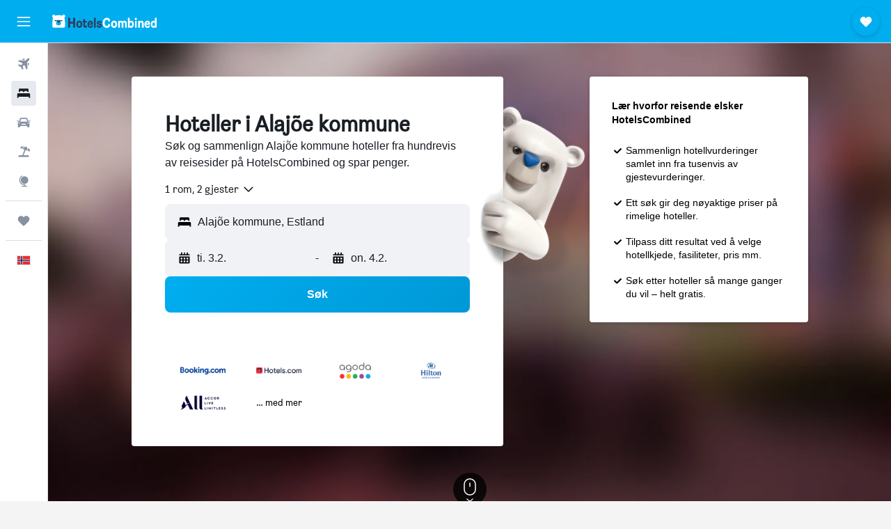

--- FILE ---
content_type: text/html;charset=UTF-8
request_url: https://www.hotelscombined.no/Place/Alajoe.htm
body_size: 82607
content:
<!DOCTYPE html>
<html lang='no-no' dir='ltr'>
<head>
<meta name="r9-version" content="R802a"/><meta name="r9-built" content="20260126.060159"/><meta name="r9-rendered" content="Tue, 27 Jan 2026 13:58:44 GMT"/><meta name="r9-build-number" content="37"/><link rel="stylesheet" href="https://content.r9cdn.net/res/combined.css?v=37f1194137336078bd98d778f0efaa61cf7a31a8&amp;cluster=4"/><link rel="stylesheet" href="https://content.r9cdn.net/res/combined.css?v=19711b8c3be2a32eb3059fb7909f7a13dd7836df&amp;cluster=4"/><meta name="viewport" content="width=device-width, initial-scale=1, minimum-scale=1"/><meta name="format-detection" content="telephone=no"/><link rel="icon" href="/favicon.ico" sizes="any"/><link rel="icon" href="/icon.svg" type="image/svg+xml"/><title>Alajõe kommune Hoteller: Billige Alajõe kommune Hotell Tilbud</title><meta name="description" content="HotelsCombined sammenligner alle Alajõe kommune hotelltilbud fra de beste overnattingssidene i ett søk. Les gjesteanmeldelser på hoteller i Alajõe kommune."/><link rel="preconnect" href="apis.google.com"/><link rel="dns-prefetch" href="apis.google.com"/><link rel="preconnect" href="www.googletagmanager.com"/><link rel="dns-prefetch" href="www.googletagmanager.com"/><link rel="preconnect" href="www.google-analytics.com"/><link rel="dns-prefetch" href="www.google-analytics.com"/><script type="text/javascript">
var safari13PlusRegex = /Macintosh;.*?Version\/(1[3-9]|[2-9][0-9]+)(\.[0-9]+)* Safari/;
if (
window &&
window.navigator &&
window.navigator.userAgent &&
window.navigator.userAgent.indexOf('Safari') > -1 &&
window.navigator.userAgent.indexOf('Chrome') === -1 &&
safari13PlusRegex.test(window.navigator.userAgent)
) {
if (
'ontouchstart' in window &&
(!('cookieEnabled' in window.navigator) || window.navigator.cookieEnabled)
) {
if (
decodeURIComponent(document.cookie).indexOf('pmov=') < 0 &&
decodeURIComponent(document.cookie).indexOf('oo.tweb=') < 0
) {
var d = new Date();
d.setTime(d.getTime() + 90 * 24 * 60 * 60 * 1000);
document.cookie = 'pmov=tb;path=/;expires=' + d.toUTCString();
}
}
}
</script><meta name="kayak_page" content="hotel,static-city-hotels,city"/><meta name="seop" content="Alajoe"/><meta name="seo-cache" content="true"/><script type="text/javascript">
var DynamicContextPromise = (function (handler) {
this.status = 0;
this.value = undefined;
this.thenCallbacks = [];
this.catchCallbacks = [];
this.then = function(fn) {
if (this.status === 0) {
this.thenCallbacks.push(fn);
}
if (this.status === 1) {
fn(this.value);
}
return this;
}.bind(this);
this.catch = function(fn) {
if (this.status === 0) {
this.catchCallbacks.push(fn);
}
if (this.status === 2) {
fn(this.value);
}
return this;
}.bind(this);
var resolve = function(value) {
if (this.status === 0) {
this.status = 1;
this.value = value;
this.thenCallbacks.forEach(function(fn) {
fn(value)
});
}
}.bind(this);
var reject = function(value) {
if (this.status === 0) {
this.status = 2;
this.value = value;
this.catchCallbacks.forEach(function(fn) {
fn(value)
});
}
}.bind(this);
try {
handler(resolve, reject);
} catch (err) {
reject(err);
}
return {
then: this.then,
catch: this.catch,
};
}).bind({})
var ie = (function () {
var undef,
v = 3,
div = document.createElement('div'),
all = div.getElementsByTagName('i');
while (div.innerHTML = '<!--[if gt IE ' + (++v) + ']><i></i><![endif]-->', all[0]);
return v > 4 ? v : undef;
}());
var xhr = ie <= 9 ? new XDomainRequest() : new XMLHttpRequest();
var trackingQueryParams = "";
var getOnlyValidParams = function(paramsList, reservedParamsList) {
var finalParamsList = [];
for (var i = 0; i < paramsList.length; i++) {
if (reservedParamsList.indexOf(paramsList[i].split('=')[0]) == -1) {
finalParamsList.push(paramsList[i]);
}
}
return finalParamsList;
}
var removeUnnecessaryQueryStringChars = function(paramsString) {
if (paramsString.charAt(0) === '?') {
return paramsString.substr(1);
}
return paramsString;
}
var reservedParamsList = ['vertical', 'pageId', 'subPageId', 'originalReferrer', 'seoPlacementId', 'seoLanguage', 'seoCountry', 'tags'];
var paramsString = window.location && window.location.search;
if (paramsString) {
paramsString = removeUnnecessaryQueryStringChars(paramsString);
var finalParamsList = getOnlyValidParams(paramsString.split('&'), reservedParamsList)
trackingQueryParams = finalParamsList.length > 0 ? "&" + finalParamsList.join("&") + "&seo=true" : "";
}
var trackingUrl = '/s/run/fpc/context' +
'?vertical=hotel' +
'&pageId=static-city-hotels' +
'&subPageId=city' +
'&originalReferrer=' + encodeURIComponent(document.referrer) +
'&seoPlacementId=' + encodeURIComponent('Alajoe') +
'&tags=' + encodeURIComponent('') +
'&origin=' + encodeURIComponent('') +
'&destination=' + encodeURIComponent('') +
'&isSeoPage=' + encodeURIComponent('true') +
'&domain=' + encodeURIComponent(window.location.host) +
trackingQueryParams;
xhr.open('GET', trackingUrl, true);
xhr.responseType = 'json';
window.R9 = window.R9 || {};
window.R9.unhiddenElements = [];
window.R9.dynamicContextPromise = new DynamicContextPromise(function(resolve, reject) {
xhr.onload = function () {
if (xhr.readyState === xhr.DONE && xhr.status === 200) {
window.R9 = window.R9 || {};
window.R9.globals = window.R9.globals || {};
resolve(xhr.response);
if (xhr.response['formToken']) {
R9.globals.formtoken = xhr.response['formToken'];
}
if (xhr.response['jsonPlacementEnabled'] && xhr.response['jsonGlobalPlacementEnabled']) {
if (xhr.response['placement']) {
R9.globals.placement = xhr.response['placement'];
}
if (xhr.response['affiliate']) {
R9.globals.affiliate = xhr.response['affiliate'];
}
}
if (xhr.response['dsaRemovableFields']) {
var dsaRemovableParamsList = xhr.response['dsaRemovableFields'];
var query = window.location.search.slice(1) || "";
var params = query.split('&');
var needRemoveParams = false;
for (var i = 0; i < dsaRemovableParamsList.length; i++) {
if (query.indexOf(dsaRemovableParamsList[i] + '=') != -1) {
needRemoveParams = true;
break;
}
}
if (needRemoveParams) {
var path = window.location.pathname;
var finalQuery = [];
for (var i = 0; i < params.length; i++) {
if (dsaRemovableParamsList.indexOf(params[i].split('=')[0]) == -1) {
finalQuery.push(params[i]);
}
}
if (window.history.replaceState) {
window.history.replaceState({}, document.title, path + (finalQuery.length > 0 ? '?' + finalQuery.join('&') : ''));
}
}
if(xhr.response['cachedCookieConsentEnabled']) {
var unhideElement = (elementId) => {
var elementToUnhide = document.querySelector(elementId);
if (elementToUnhide) {
window.R9.unhiddenElements = window.R9.unhiddenElements || [];
window.R9.unhiddenElements.push(elementId.replace('#', ''));
elementToUnhide.removeAttribute('hidden');
elementToUnhide.dispatchEvent(new Event('initialStaticHideRemove'));
}
}
var unhideCookieConsent = () => {
if (xhr.response['showSharedIabTcfDialog']) {
unhideElement('#iab-tcf-dialog');
}
if (xhr.response['showDataTransferDisclaimerDialog']) {
unhideElement('#shared-data-transfer-disclaimer-dialog');
}
if (xhr.response['showTwoPartyConsentDialog']) {
unhideElement('#shared-two-part-consent-dialog');
}
}
if (document.readyState === "loading") {
document.addEventListener("DOMContentLoaded", unhideCookieConsent);
} else {
unhideCookieConsent();
}
}
}
} else {
reject(xhr.response);
}
};
})
xhr.send('');
</script><link rel="canonical" href="https://www.hotelscombined.no/Place/Alajoe.htm"/><link rel="alternate" hrefLang="ar" href="https://ar.hotelscombined.com/Place/Alajoe.htm"/><link rel="alternate" hrefLang="es-ES" href="https://www.hotelscombined.es/Place/Alajoe.htm"/><link rel="alternate" hrefLang="ca-ES" href="https://www.hotelscombined.cat/Place/Alajoe.htm"/><link rel="alternate" hrefLang="da-DK" href="https://www.hotelscombined.dk/Place/Alajoe.htm"/><link rel="alternate" hrefLang="de-DE" href="https://www.hotelscombined.de/Place/Alajoe.htm"/><link rel="alternate" hrefLang="en" href="https://www.hotelscombined.com/Place/Alajoe.htm"/><link rel="alternate" hrefLang="en-AE" href="https://www.hotelscombined.ae/Place/Alajoe.htm"/><link rel="alternate" hrefLang="en-AU" href="https://www.hotelscombined.com.au/Place/Alajoe.htm"/><link rel="alternate" hrefLang="en-CA" href="https://www.hotelscombined.ca/Place/Alajoe.htm"/><link rel="alternate" hrefLang="en-GB" href="https://www.hotelscombined.co.uk/Place/Alajoe.htm"/><link rel="alternate" hrefLang="en-IE" href="https://www.hotelscombined.ie/Place/Alajoe.htm"/><link rel="alternate" hrefLang="en-IN" href="https://www.hotelscombined.in/Place/Alajoe.htm"/><link rel="alternate" hrefLang="en-NZ" href="https://www.hotelscombined.co.nz/Place/Alajoe.htm"/><link rel="alternate" hrefLang="en-SG" href="https://www.hotelscombined.com.sg/Place/Alajoe.htm"/><link rel="alternate" hrefLang="fr-FR" href="https://www.hotelscombined.fr/Place/Alajoe.htm"/><link rel="alternate" hrefLang="he-IL" href="https://www.hotelscombined.co.il/Place/Alajoe.htm"/><link rel="alternate" hrefLang="it-IT" href="https://www.hotelscombined.it/Place/Alajoe.htm"/><link rel="alternate" hrefLang="ja-JP" href="https://www.hotelscombined.jp/Place/Alajoe.htm"/><link rel="alternate" hrefLang="ko-KR" href="https://www.hotelscombined.co.kr/Place/Alajoe.htm"/><link rel="alternate" hrefLang="ms-MY" href="https://www.hotelscombined.my/Place/Alajoe.htm"/><link rel="alternate" hrefLang="no-NO" href="https://www.hotelscombined.no/Place/Alajoe.htm"/><link rel="alternate" hrefLang="sv-SE" href="https://www.hotelscombined.se/Place/Alajoe.htm"/><link rel="alternate" hrefLang="th-TH" href="https://www.hotelscombined.co.th/Place/Alajoe.htm"/><link rel="alternate" hrefLang="zh-TW" href="https://www.hotelscombined.com.tw/Place/Alajoe.htm"/><link rel="alternate" hrefLang="zh-HK" href="https://www.hotelscombined.hk/Place/Alajoe.htm"/><meta property="og:image" content="https://content.r9cdn.net/rimg/provider-logos/common/socialmedia/hotelscombined-logo.png?width=1200&amp;height=630&amp;crop=false"/><meta property="og:image:width" content="1200"/><meta property="og:image:height" content="630"/><meta property="og:title" content="Alajõe kommune Hoteller: Billige Alajõe kommune Hotell Tilbud"/><meta property="og:type" content="website"/><meta property="og:description" content="HotelsCombined sammenligner alle Alajõe kommune hotelltilbud fra de beste overnattingssidene i ett søk. Les gjesteanmeldelser på hoteller i Alajõe kommune."/><meta property="og:url" content="https://www.hotelscombined.no/Place/Alajoe.htm"/><meta property="og:site_name" content="HotelsCombined"/><meta property="fb:pages" content="117913258224288"/><meta property="twitter:title" content="Alajõe kommune Hoteller: Billige Alajõe kommune Hotell Tilbud"/><meta name="twitter:description" content="HotelsCombined sammenligner alle Alajõe kommune hotelltilbud fra de beste overnattingssidene i ett søk. Les gjesteanmeldelser på hoteller i Alajõe kommune."/><meta name="twitter:image:src" content="https://content.r9cdn.net/rimg/provider-logos/common/socialmedia/hotelscombined-logo.png?width=440&amp;height=220&amp;crop=false"/><meta name="twitter:card" content="summary_large_image"/><meta name="twitter:site" content="@hotelscombined"/><meta name="twitter:creator" content="@hotelscombined"/><meta name="robots" content="index,follow"/><link rel="apple-touch-icon" href="/apple-touch-icon.png"/><link rel="apple-touch-icon" sizes="60x60" href="/apple-touch-icon-60x60.png"/><link rel="apple-touch-icon" sizes="76x76" href="/apple-touch-icon-76x76.png"/><link rel="apple-touch-icon" sizes="120x120" href="/apple-touch-icon-120x120.png"/><link rel="apple-touch-icon" sizes="152x152" href="/apple-touch-icon-152x152.png"/><link rel="apple-touch-icon" sizes="167x167" href="/apple-touch-icon-167x167.png"/><link rel="apple-touch-icon" sizes="180x180" href="/apple-touch-icon-180x180.png"/><script type="application/ld+json">{"@context":"https://schema.org","@type":"Website","name":"HotelsCombined","url":"https://www.hotelscombined.no"}</script><script type="application/ld+json">{"@context":"http://schema.org","@type":"Organization","name":"HotelsCombined","url":"https://www.hotelscombined.no/Place/Alajoe.htm"}</script><script type="application/ld+json">{"@context":"http://schema.org","@type":"BreadcrumbList","itemListElement":[{"@type":"ListItem","position":"1","item":{"@id":"/","name":"Hjem"}},{"@type":"ListItem","position":"2","item":{"@id":"/Place/Estonia.htm","name":"Estland"}},{"@type":"ListItem","position":"3","item":{"@id":"","name":"Alajõe kommune"}}]}</script><script type="application/ld+json">{"@context":"http://schema.org","@type":"FAQPage","mainEntity":[{"@type":"Question","name":"Hvor mange hoteller er det i Alajõe kommune?","acceptedAnswer":{"@type":"Answer","text":"Totalt er det 5 hoteller å velge mellom i Alajõe kommune, sammenlignet med 350 i Ida-Viru fylke."}}]}</script><script type="application/ld+json">{"@context":"https://schema.org","@type":"TouristDestination","name":"Alajõe kommune"}</script><meta name="kayak_content_type" content="122750,backup"/><meta name="cfcms-destination-code" content="122750"/>
</head>
<body class='bd-default bd-hc react react-st no_NO '><div id='root'><div class="c--AO"><nav class="mZv3" aria-label="Hurtigtaster"><a href="#main">Gå til hovedinnhold</a></nav><div data-testid="page-top-anchor" aria-live="polite" aria-atomic="true" tabindex="-1" style="position:absolute;width:1px;height:1px;margin:-1px;padding:0;overflow:hidden;clip-path:inset(50%);white-space:nowrap;border:0"></div><header class="mc6t mc6t-mod-sticky-always" style="height:62px;top:0px"><div class="mc6t-wrapper"><div><div class="mc6t-banner mc6t-mod-sticky-non-mobile"></div></div><div class="mc6t-main-content mc6t-mod-bordered" style="height:62px"><div class="common-layout-react-HeaderV2 V_0p V_0p-mod-branded V_0p-mod-side-nav-ux-v2"><div class="wRhj wRhj-mod-justify-start wRhj-mod-grow"><div class="mc6t-nav-button mc6t-mod-hide-empty"><div role="button" tabindex="0" class="ZGw- ZGw--mod-size-medium ZGw--mod-variant-default" aria-label="Åpne hovednavigasjon"><svg viewBox="0 0 200 200" width="20" height="20" xmlns="http://www.w3.org/2000/svg" role="presentation"><path d="M191.67 50H8.33V33.33h183.33V50zm0 100H8.33v16.67h183.33V150zm0-58.33H8.33v16.67h183.33V91.67z"/></svg></div></div><div class="mc6t-logo mc6t-mod-hide-empty"><div class="gPDR gPDR-mod-focus-keyboard gPDR-hotelscombined gPDR-non-compact gPDR-main-logo-mobile gPDR-inverted-logo gPDR-mod-reduced-size"><a class="gPDR-main-logo-link" href="/" itemProp="https://schema.org/logo" aria-label="Gå til hotelscombined hjemmesiden"><div class="gPDR-main-logo gPDR-inverted-logo" style="animation-duration:2000ms"><span style="transform:translate3d(0,0,0);vertical-align:middle;-webkit-font-smoothing:antialiased;-moz-osx-font-smoothing:grayscale;width:auto;height:auto" class="gPDR-logo-image"><svg width="100%" height="100%" viewBox="0 0 190 24" xmlns="http://www.w3.org/2000/svg" role="presentation" style="width:inherit;height:inherit;line-height:inherit;color:inherit"><g fill="none"><path fill="#2C4162" d="M29.207 23.715V5.735h3.533v7.282h5.574V5.736h3.533v17.939h-3.533v-7.363H32.74v7.363h-3.533zm14.681-5.939c0-3.58 1.885-6.752 5.536-6.752 3.65 0 5.535 3.173 5.535 6.752 0 3.336-1.688 6.183-5.535 6.183-3.848 0-5.536-2.847-5.536-6.183zm3.259-.04c0 2.237.706 3.132 2.277 3.132 1.57 0 2.276-.854 2.276-3.092 0-2.156-.588-3.58-2.276-3.58-1.688-.04-2.277 1.384-2.277 3.54zm9.735-3.58h-1.57v-2.888h1.57v-2.97h3.023v2.97h3.258v2.888h-3.258v4.515c0 1.993.078 2.36.667 2.36.393 0 .51-.204.51-.651 0-.244-.078-.448-.078-.448h2.238s.157.448.157 1.099c0 2.033-1.374 2.928-3.062 2.928-2.356 0-3.494-1.26-3.494-4.108v-5.695h.04zm14.525 5.858c0-.204-.04-.367-.04-.367h2.513s.196.407.196 1.058c0 2.36-2.316 3.295-4.2 3.295-3.808 0-5.653-2.644-5.653-6.224 0-3.539 1.688-6.712 5.457-6.712 2.826 0 4.593 2.034 4.593 4.76a9.467 9.467 0 01-.354 2.522h-6.712c.039 1.87.903 2.888 2.63 2.888 1.256-.04 1.57-.732 1.57-1.22zm-4.083-4.068h4.083c.118-.773-.157-2.115-1.924-2.115-1.727 0-2.159 1.464-2.159 2.115zm8.755 7.769V5.776h3.1v17.94h-3.1zm4.946-3.254c0-.773.314-1.342.314-1.342h2.826s-.157.325-.157.813c0 .854.707 1.261 1.767 1.261 1.02 0 1.649-.407 1.649-1.057 0-.855-.786-1.14-2.12-1.505-1.885-.489-4.044-.936-4.044-3.702 0-2.522 1.806-3.865 4.397-3.865 2.238 0 4.318 1.099 4.318 3.336 0 .65-.196 1.18-.196 1.18h-2.827s.118-.326.118-.651c0-.692-.589-1.098-1.374-1.098-1.099 0-1.57.488-1.57 1.016 0 .651.707.977 2.08 1.302 1.885.448 4.123.976 4.123 3.824 0 2.685-1.806 4.027-4.633 4.027-2.944-.04-4.671-1.464-4.671-3.539z"/><path d="M91.899 15.254c0-5.207 2.826-9.478 7.615-9.478 3.77 0 5.653 2.238 5.653 4.882 0 1.098-.235 1.749-.235 1.749h-2.984s.079-.285.079-.936c0-1.302-.785-2.278-2.552-2.278-2.787 0-4.082 2.482-4.082 6.02 0 2.889.981 5.33 4.004 5.33 1.334 0 2.59-.692 2.59-2.645 0-.366-.078-.691-.078-.691h3.023s.196.57.196 1.383c0 3.824-3.023 5.37-5.888 5.37-5.535 0-7.341-3.987-7.341-8.706zm15.153 2.522c0-3.58 1.884-6.752 5.535-6.752 3.65 0 5.535 3.173 5.535 6.752 0 3.336-1.688 6.183-5.535 6.183-3.847 0-5.535-2.847-5.535-6.183zm3.258-.04c0 2.237.707 3.132 2.277 3.132 1.57 0 2.277-.854 2.277-3.092 0-2.156-.59-3.58-2.277-3.58-1.688-.04-2.277 1.384-2.277 3.54zm18.097-5.004c.628-.935 1.649-1.708 3.023-1.708 2.63 0 4.122 1.952 4.122 4.881v7.81l-3.102-.04v-7.2c0-1.587-.55-2.32-1.57-2.32s-1.57.937-1.57 2.279v7.281h-3.101v-7.24c0-1.587-.55-2.32-1.65-2.32-1.059 0-1.609.937-1.609 2.157v7.403h-3.1V11.268h2.983v1.18h.039c.314-.489 1.217-1.424 2.67-1.424 1.413 0 2.394.773 2.865 1.708zm9.186-6.996h3.101v6.345h.04c.588-.61 1.53-1.057 2.63-1.057 3.376 0 4.907 3.01 4.907 6.549 0 3.458-1.57 6.386-4.947 6.386-1.177 0-2.198-.61-2.748-1.342h-.039v1.098h-2.983V5.735h.039zm3.14 12c0 1.586.55 3.172 2.277 3.172 1.531 0 2.277-1.505 2.277-3.091 0-1.953-.51-3.661-2.277-3.661-1.688-.04-2.277 1.79-2.277 3.58zm11.267-12c1.1 0 1.963.895 1.963 2.033 0 1.14-.864 2.034-1.963 2.034-1.1 0-1.963-.895-1.963-2.034.04-1.098.903-2.033 1.963-2.033zm-1.531 5.532h3.101v12.447h-3.101zm8.951 12.447h-3.102V11.268h3.101v1.22h.04c.51-.691 1.334-1.464 2.944-1.464 2.277 0 3.808 1.952 3.808 4.434v8.217h-3.18V16.27c0-1.342-.628-2.156-1.688-2.156-.903 0-1.963.407-1.963 2.563v7.037h.04zm15.466-3.701c0-.204-.039-.367-.039-.367h2.513s.196.407.196 1.058c0 2.36-2.316 3.295-4.2 3.295-3.808 0-5.654-2.644-5.654-6.224 0-3.539 1.688-6.712 5.457-6.712 2.787 0 4.593 2.034 4.593 4.76 0 1.383-.353 2.522-.353 2.522h-6.713c.04 1.87.903 2.888 2.63 2.888 1.256-.04 1.57-.732 1.57-1.22zm-4.082-4.068h4.082c.118-.773-.157-2.115-1.923-2.115-1.727 0-2.16 1.464-2.16 2.115zm18.843 7.769h-2.866v-1.057h-.04c-.47.61-1.57 1.301-2.865 1.301-2.277 0-4.71-1.912-4.71-6.508 0-3.824 2.001-6.427 4.553-6.427 1.335 0 2.238.447 2.787 1.057h.04V5.776h3.1v17.94zm-7.577-5.98c0 2.238 1.139 3.133 2.395 3.133s2.237-1.099 2.237-3.092c0-2.4-.902-3.62-2.237-3.62-1.492 0-2.395 1.22-2.395 3.58zm-158.399.489c0-3.905-.55-9.438-1.216-12.448-.275-1.22-.825-2.115-1.728-2.766A4.641 4.641 0 0019 2.156c-.04 0-.079-.04-.118-.04-2.355-.774-4.553-1.14-6.83-1.1-2.277-.04-4.476.286-6.83 1.1-.04 0-.08.04-.119.04a6.285 6.285 0 00-1.727.854c-.903.651-1.452 1.546-1.727 2.766C.98 8.786.432 14.32.432 18.224c0 1.017.04 1.912.118 2.644.078.813.235 1.424.47 1.668.354.447.904 1.18 3.18 1.18h15.703c2.277 0 2.787-.733 3.18-1.18.235-.244.353-.855.47-1.668.118-.732.158-1.627.118-2.644z" fill="#FFF"/><path d="M3.023 5.573c-1.492 0-2.67-1.261-2.67-2.766C.353 1.26 1.57.04 3.023.04c1.491 0 2.67 1.26 2.67 2.766 0 1.505-1.179 2.766-2.67 2.766m18.137.001c-1.493 0-2.67-1.261-2.67-2.766C18.49 1.26 19.707.04 21.16.04c1.49 0 2.669 1.26 2.669 2.766 0 1.505-1.217 2.766-2.67 2.766" fill="#FFF"/><path d="M4.79 10.129c-.04.122-.04.285-.04.407.04.854.707 1.545 1.531 1.586.903.04 1.649-.732 1.649-1.627 0-.122 0-.244-.04-.366 0-.082-.117-.163-.196-.163H4.986c-.079 0-.157.04-.197.163m10.913 0c-.039.122-.039.285-.039.407.04.854.707 1.545 1.531 1.586.903.04 1.649-.732 1.649-1.627 0-.122 0-.244-.04-.366-.039-.082-.117-.163-.196-.163H15.9c-.118 0-.197.04-.197.163" fill="#2C4162"/><path d="M16.134 17.492c0-.082.04-.123.04-.204v-.366c0-1.424-.629-5.207-1.021-6.671-.04-.163-.157-.244-.353-.285H8.793c-.196.04-.314.163-.353.285-.353 1.464-1.02 5.207-1.02 6.671v.325c0 .936 1.962 2.075 4.357 2.075 2.198 0 4.004-.936 4.318-1.83 0 .04 0 0 .04 0z" fill="#00AEF0"/><path d="M14.8 9.966H8.793c-.235.04-.353.203-.353.366 0 .082 0 .163.04.204.196.447.392.895.667 1.342.432.732.903 1.424 1.57 2.075.196.203.432.447.667.65a.715.715 0 00.432.163c.157 0 .314-.04.432-.163.235-.203.432-.406.667-.65.668-.651 1.139-1.343 1.57-2.075.236-.407.472-.854.668-1.342.04-.082.04-.163.04-.204a.47.47 0 00-.393-.366z" fill="#2C4162"/></g> </svg></span></div></a></div></div></div><div class="wRhj wRhj-mod-width-full-mobile wRhj-mod-justify-center wRhj-mod-allow-shrink"><div class="V_0p-search-display-wrapper"></div></div><div class="wRhj wRhj-mod-justify-end wRhj-mod-grow"><div><div class="common-layout-react-HeaderAccountWrapper theme-dark account--collapsible account--not-branded"><div class="ui-layout-header-HeaderTripsItem"><div class="trips-drawer-wrapper theme-dark"><div><div role="button" tabindex="0" class="ZGw- ZGw--mod-size-medium ZGw--mod-variant-round" aria-label="Åpne Reise-skuffen"><div class="c_EZE"><svg viewBox="0 0 200 200" width="1.25em" height="1.25em" xmlns="http://www.w3.org/2000/svg" class="" role="presentation" aria-hidden="true"><path d="M169.94 110.33l-19.75 19.75l-.92.92l-39.58 39.58c-.67.67-1.33 1.25-2 1.67c-.75.58-1.5 1.08-2.25 1.42c-.83.42-1.75.75-2.58 1c-.75.17-1.58.25-2.33.33h-1c-.75-.08-1.58-.17-2.33-.33c-.83-.25-1.75-.58-2.58-1c-.75-.33-1.5-.83-2.25-1.42c-.67-.42-1.33-1-2-1.67L50.79 131l-.92-.92l-19.75-19.75c-8.92-9-13.42-20.67-13.42-32.42s4.5-23.42 13.42-32.42c17.92-17.83 46.92-17.83 64.83 0l5.08 5.08l5.08-5.08c8.92-8.92 20.67-13.33 32.42-13.33s23.5 4.42 32.42 13.33c17.92 17.92 17.92 46.92 0 64.83z"/></svg></div></div></div></div></div></div></div></div><div class="c5ab7 c5ab7-mod-absolute c5ab7-collapsed c5ab7-mod-variant-accordion" style="top:62px"><div tabindex="-1" class="pRB0 pRB0-collapsed pRB0-mod-variant-accordion pRB0-mod-position-sticky" style="top:62px;height:calc(100vh - 62px)"><div><div class="pRB0-nav-items"><nav class="HtHs" aria-label="Søk"><ul class="HtHs-nav-list"><li><a href="/flights" aria-label="Søk etter flyvninger " class="dJtn dJtn-collapsed dJtn-mod-variant-accordion" aria-current="false"><svg viewBox="0 0 200 200" width="1.25em" height="1.25em" xmlns="http://www.w3.org/2000/svg" class="ncEv ncEv-rtl-aware dJtn-menu-item-icon" role="presentation" aria-hidden="true"><path d="M107.91 115.59l-23.6 17.77l10.49 28.28c.83 4.36-.53 8.9-3.65 12.02l-9.78 9.78l-23.54-41.34l-41.28-23.48l9.78-9.66c3.12-3.12 7.6-4.42 11.9-3.65l28.4 10.37l17.71-23.66l-11.79-11.79l-52.86-17.5l13.14-13.49c2.77-2.77 6.6-4.24 10.49-4.01l27.05 1.83l33.12 2.24l22.1 1.47l29.46-29.34c6.48-6.48 17.09-6.48 23.57 0c3.24 3.24 4.89 7.48 4.83 11.79c.06 4.3-1.59 8.54-4.83 11.78l-29.46 29.34l1.47 22.1l2.24 33.12l1.83 27.16c.29 3.83-1.12 7.6-3.83 10.31l-13.44 13.44l-17.74-53.09l-11.79-11.79zm67.76-26.52c-4.77-4.77-12.32-4.89-17.21-.35l2.24 33l14.97-14.97a12.488 12.488 0 000-17.68zm-64.81-64.82a12.488 12.488 0 00-17.68 0L78.21 39.22l33 2.24c4.54-4.89 4.42-12.43-.35-17.21z"/></svg><div class="dJtn-menu-item-title">Fly</div></a></li><li><a href="/hotels" aria-label="Søk etter overnattingssteder " class="dJtn dJtn-active dJtn-collapsed dJtn-mod-variant-accordion" aria-current="page"><svg viewBox="0 0 200 200" width="1.25em" height="1.25em" xmlns="http://www.w3.org/2000/svg" class="ncEv dJtn-menu-item-icon" role="presentation" aria-hidden="true"><path d="M170.83 46.67v36.67h-16.67v-3.33c0-7.42-5.92-13.33-13.33-13.33h-19.17c-7.42 0-13.33 5.92-13.33 13.33v3.33H91.66v-3.33c0-7.42-5.92-13.33-13.33-13.33H59.16c-7.42 0-13.33 5.92-13.33 13.33v3.33H29.16V46.67c0-7.42 5.92-13.33 13.33-13.33h115c7.42 0 13.33 5.92 13.33 13.33zm7.5 53.33H21.67c-7.42 0-13.33 5.92-13.33 13.33v53.33h16.67v-16.67h150v16.67h16.67v-53.33c0-7.42-5.92-13.33-13.33-13.33z"/></svg><div class="dJtn-menu-item-title">Hoteller</div></a></li><li><a href="/cars" aria-label="Søk etter biler " class="dJtn dJtn-collapsed dJtn-mod-variant-accordion" aria-current="false"><svg viewBox="0 0 200 200" width="1.25em" height="1.25em" xmlns="http://www.w3.org/2000/svg" class="ncEv dJtn-menu-item-icon" role="presentation" aria-hidden="true"><path d="M25.03 83.33H5.7c-.83 0-1.5-.67-1.5-1.5v-11h20.83v12.5zm150 0h19.33c.83 0 1.5-.67 1.5-1.5v-11h-20.83v12.5zm8.33 17.5v65.83h-33.33v-16.67h-100v16.58l-33.33.08V100.9c0-7.33 6-13.33 13.33-13.33l2.5-.08l14.58-44.92c1.75-5.5 6.92-9.25 12.75-9.25h80.33c5.83 0 11 3.75 12.75 9.25l14.58 44.92h2.5c7.33 0 13.33 6 13.33 13.33zm-137.5 7.5c0-4.58-3.75-8.33-8.33-8.33s-8.33 3.75-8.33 8.33s3.75 8.33 8.33 8.33s8.33-3.75 8.33-8.33zm87.5 16.67c0-4.58-3.75-8.33-8.33-8.33h-50c-4.58 0-8.33 3.75-8.33 8.33s3.75 8.33 8.33 8.33h50c4.58 0 8.33-3.75 8.33-8.33zm16.67-37.5L137.86 50H62.2L50.03 87.5h100zm20.83 20.83c0-4.58-3.75-8.33-8.33-8.33s-8.33 3.75-8.33 8.33s3.75 8.33 8.33 8.33s8.33-3.75 8.33-8.33z"/></svg><div class="dJtn-menu-item-title">Leiebiler</div></a></li><li><a href="/pakkereiser" aria-label="Søk etter pakkereiser " class="dJtn dJtn-collapsed dJtn-mod-variant-accordion" aria-current="false"><svg viewBox="0 0 200 200" width="1.25em" height="1.25em" xmlns="http://www.w3.org/2000/svg" class="ncEv dJtn-menu-item-icon" role="presentation" aria-hidden="true"><path d="M112.24 25.24L91.38 37.96c-3.4 2.04-6 5.27-7.34 8.95l-4.1 11.28l-27.41-9.98l4.36-11.98c.48-1.33.99-2.48 1.5-3.62c1.18-2.5 2.49-4.41 4-5.37c2.31-1.47 5.33-2.23 9.23-2.23l40.62.24zm49.51 124.74h-62l27.17-74.67l23.5 8.5l4.08-11.25c.75-2 .83-4.08.08-6L142.5 30.73l-6.42-5.33h-7.92l-32.5 19.75c-1.67 1-3.08 2.67-3.75 4.58l-4.17 11.33l23.5 8.5l-29.25 80.42H38.24c-7.33 0-13.25 5.92-13.25 13.25v11.75h150v-11.75c0-7.33-5.92-13.25-13.25-13.25zm29.54-75.84c-.83-2.61-2.65-5.13-5.64-7.64l-30.93-25.63l7.78 22.96c1.29 3.75 1.21 7.89-.13 11.57l-4.1 11.28l27.41 9.98l4.5-12.37c1.54-4.23 1.9-7.65 1.12-10.15z"/></svg><div class="dJtn-menu-item-title">Pakkereiser</div></a></li><li><a href="/explore/" aria-label="Gå til Explore " class="dJtn dJtn-collapsed dJtn-mod-variant-accordion" aria-current="false"><svg viewBox="0 0 200 200" width="1.25em" height="1.25em" xmlns="http://www.w3.org/2000/svg" class="ncEv dJtn-menu-item-icon" role="presentation" aria-hidden="true"><path d="M37.5 87.58c0-1.5.08-2.92.17-4.42c0-1.08.08-2.17.25-3.25c.25-3 .75-6 1.42-8.92c.33-1.25.58-2.5 1-3.75c.5-1.83 1.08-3.58 1.75-5.42c.42-1.17.83-2.25 1.33-3.42c.5-1.08 1-2.25 1.5-3.33s1.08-2.17 1.67-3.25c1.17-2.08 2.42-4.17 3.75-6.17c.67-1 1.33-1.92 2.08-2.92s1.58-2 2.42-3c.92-1.17 1.92-2.33 2.92-3.42l1.75-1.75c1.67-1.67 3.42-3.25 5.33-4.83c.25-.17.58-.42.92-.75c1.25-1 2.58-2 4-2.92c1.25-.92 2.58-1.75 3.92-2.58c.08-.08.17-.08.33-.17c1.42-.92 2.92-1.75 4.42-2.5l4.33 11.83c-1.42.75-2.92 1.67-4.25 2.5c-.67.42-1.33.92-2 1.42c-1.42.92-2.75 2-4 3c-1.33 1.17-2.67 2.33-3.92 3.58l-.67.67c-1.17 1.25-2.42 2.5-3.5 3.92c-1.58 1.83-3.08 3.83-4.33 5.92c-.83 1.25-1.67 2.5-2.33 3.83c-1.17 2.08-2.25 4.33-3.08 6.5c-.58 1.42-1.17 2.83-1.58 4.25c-.75 2.33-1.42 4.67-1.92 7.08a60.98 60.98 0 00-.75 5.33c-.08.33-.08.75-.08 1.08c-.25 1.92-.33 3.83-.33 5.83c0 34.5 28 62.5 62.5 62.5c4.25 0 8.5-.42 12.5-1.25l4.33 11.92h-.17c-3.42.75-6.92 1.33-10.42 1.58v8.5h22.92c6.9 0 12.5 5.6 12.5 12.5h0h-83.33h0c0-6.9 5.6-12.5 12.5-12.5h22.92v-8.58c-38.42-3.08-68.75-35.42-68.75-74.67zm87.42 52.79c19.92-4.42 36-20.5 40.33-40.42c8.83-39.5-25.67-73.92-65.17-65.17c-19.92 4.42-36 20.5-40.42 40.42c-8.75 39.5 25.75 73.92 65.25 65.17z"/></svg><div class="dJtn-menu-item-title">Utforsk</div></a></li></ul></nav></div><div class="pRB0-line"></div><div class="pRB0-nav-items"><div><a href="#" class="eHiZ-mod-underline-none dJtn dJtn-collapsed dJtn-mod-variant-accordion" aria-label="Reiser " aria-current="false"><svg viewBox="0 0 200 200" width="1.25em" height="1.25em" xmlns="http://www.w3.org/2000/svg" class="ncEv dJtn-menu-item-icon" role="presentation" aria-hidden="true"><path d="M169.94 110.33l-19.75 19.75l-.92.92l-39.58 39.58c-.67.67-1.33 1.25-2 1.67c-.75.58-1.5 1.08-2.25 1.42c-.83.42-1.75.75-2.58 1c-.75.17-1.58.25-2.33.33h-1c-.75-.08-1.58-.17-2.33-.33c-.83-.25-1.75-.58-2.58-1c-.75-.33-1.5-.83-2.25-1.42c-.67-.42-1.33-1-2-1.67L50.79 131l-.92-.92l-19.75-19.75c-8.92-9-13.42-20.67-13.42-32.42s4.5-23.42 13.42-32.42c17.92-17.83 46.92-17.83 64.83 0l5.08 5.08l5.08-5.08c8.92-8.92 20.67-13.33 32.42-13.33s23.5 4.42 32.42 13.33c17.92 17.92 17.92 46.92 0 64.83z"/></svg><div class="dJtn-menu-item-title">Reiser</div></a></div></div><div class="pRB0-line"></div><div class="pRB0-nav-items"><div role="button" tabindex="0" aria-label="Velg språk " class="dJtn dJtn-collapsed dJtn-mod-variant-accordion"><div class="dJtn-menu-item-icon"><div class="IXOM IXOM-mod-size-xsmall"><span class="IXOM-flag-container IXOM-no IXOM-mod-bordered"><img class="DU4n DU4n-hidden" alt="Norge (Norsk)" width="18" height="12"/></span></div></div><div class="dJtn-menu-item-title">Norsk</div></div></div></div><div class="pRB0-navigation-links"><div class="F-Tz"></div></div></div></div><div class="c1yxs-hidden"><div class="c-ulo c-ulo-mod-always-render" aria-modal="true"><div class="c-ulo-viewport"><div tabindex="-1" class="c-ulo-content" style="max-width:640px"><div class="BLL2 BLL2-mod-variant-row BLL2-mod-padding-top-small BLL2-mod-padding-bottom-base BLL2-mod-padding-x-large"><div class="BLL2-main BLL2-mod-close-variant-dismiss BLL2-mod-dialog-variant-bottom-sheet-popup"><span class="BLL2-close BLL2-mod-close-variant-dismiss BLL2-mod-close-orientation-left BLL2-mod-close-button-padding-none"><button role="button" class="Py0r Py0r-mod-full-height-width Py0r-mod-variant-solid Py0r-mod-theme-none Py0r-mod-shape-default Py0r-mod-size-xsmall Py0r-mod-outline-offset" tabindex="0" aria-disabled="false" aria-label="Lukk"><div class="Py0r-button-container"><div class="Py0r-button-content"><svg viewBox="0 0 200 200" width="20" height="20" xmlns="http://www.w3.org/2000/svg" role="presentation"><path d="M111.83 100l61.83 61.83l-11.83 11.83L100 111.83l-61.83 61.83l-11.83-11.83L88.17 100L26.33 38.17l11.83-11.83l61.83 61.83l61.83-61.83l11.83 11.83L111.82 100z"/></svg></div></div></button></span><div class="BLL2-content"></div></div><div class="BLL2-bottom-content"><label class="hEI8" id="country-picker-search-label" for="country-picker-search">Søk etter et land eller språk</label><div role="presentation" tabindex="-1" class="puNl puNl-mod-cursor-inherit puNl-mod-font-size-base puNl-mod-radius-base puNl-mod-corner-radius-all puNl-mod-size-base puNl-mod-spacing-default puNl-mod-state-default puNl-mod-theme-form puNl-mod-validation-state-neutral puNl-mod-validation-style-border"><input class="NhpT NhpT-mod-radius-base NhpT-mod-corner-radius-all NhpT-mod-size-base NhpT-mod-state-default NhpT-mod-theme-form NhpT-mod-validation-state-neutral NhpT-mod-validation-style-border NhpT-mod-hide-native-clear-button" type="search" tabindex="0" aria-controls="country-picker-list" id="country-picker-search" autoComplete="off" placeholder="Søk etter et land eller språk" value=""/></div></div></div><div class="Qe5W Qe5W-mod-padding-none"><div class="daOL"><ul role="listbox" tabindex="0" id="country-picker-list" class="RHsd RHsd-mod-hide-focus-outline RHsd-mod-display-flex"><li id="en-AU-Australia (English)" role="option" class="pe5z" aria-selected="false"><a aria-current="false" class="dG4A" href="https://www.hotelscombined.com.au/Place/Alajoe.htm" tabindex="-1"><div class="IXOM IXOM-mod-size-xsmall"><span class="IXOM-flag-container IXOM-au IXOM-mod-bordered"><img class="DU4n DU4n-hidden" alt="Australia (English)" width="18" height="12"/></span></div><span class="dG4A-label">Australia (English)</span></a></li><li id="en-CA-Canada (English)" role="option" class="pe5z" aria-selected="false"><a aria-current="false" class="dG4A" href="https://www.hotelscombined.ca/Place/Alajoe.htm" tabindex="-1"><div class="IXOM IXOM-mod-size-xsmall"><span class="IXOM-flag-container IXOM-ca IXOM-mod-bordered"><img class="DU4n DU4n-hidden" alt="Canada (English)" width="18" height="12"/></span></div><span class="dG4A-label">Canada (English)</span></a></li><li id="fr-CA-Canada (Français)" role="option" class="pe5z" aria-selected="false"><a aria-current="false" class="dG4A" href="https://www.hotelscombined.ca/Place/Alajoe.htm" tabindex="-1"><div class="IXOM IXOM-mod-size-xsmall"><span class="IXOM-flag-container IXOM-ca IXOM-mod-bordered"><img class="DU4n DU4n-hidden" alt="Canada (Français)" width="18" height="12"/></span></div><span class="dG4A-label">Canada (Français)</span></a></li><li id="da-DK-Danmark (Dansk)" role="option" class="pe5z" aria-selected="false"><a aria-current="false" class="dG4A" href="https://www.hotelscombined.dk/Place/Alajoe.htm" tabindex="-1"><div class="IXOM IXOM-mod-size-xsmall"><span class="IXOM-flag-container IXOM-dk IXOM-mod-bordered"><img class="DU4n DU4n-hidden" alt="Danmark (Dansk)" width="18" height="12"/></span></div><span class="dG4A-label">Danmark (Dansk)</span></a></li><li id="de-DE-Deutschland (Deutsch)" role="option" class="pe5z" aria-selected="false"><a aria-current="false" class="dG4A" href="https://www.hotelscombined.de/Place/Alajoe.htm" tabindex="-1"><div class="IXOM IXOM-mod-size-xsmall"><span class="IXOM-flag-container IXOM-de IXOM-mod-bordered"><img class="DU4n DU4n-hidden" alt="Deutschland (Deutsch)" width="18" height="12"/></span></div><span class="dG4A-label">Deutschland (Deutsch)</span></a></li><li id="en-DE-Germany (English)" role="option" class="pe5z" aria-selected="false"><a aria-current="false" class="dG4A" href="https://www.hotelscombined.de/Place/Alajoe.htm" tabindex="-1"><div class="IXOM IXOM-mod-size-xsmall"><span class="IXOM-flag-container IXOM-de IXOM-mod-bordered"><img class="DU4n DU4n-hidden" alt="Germany (English)" width="18" height="12"/></span></div><span class="dG4A-label">Germany (English)</span></a></li><li id="es-ES-España (Español)" role="option" class="pe5z" aria-selected="false"><a aria-current="false" class="dG4A" href="https://www.hotelscombined.es/Place/Alajoe.htm" tabindex="-1"><div class="IXOM IXOM-mod-size-xsmall"><span class="IXOM-flag-container IXOM-es IXOM-mod-bordered"><img class="DU4n DU4n-hidden" alt="España (Español)" width="18" height="12"/></span></div><span class="dG4A-label">España (Español)</span></a></li><li id="ca-ES-Espanya (Català)" role="option" class="pe5z" aria-selected="false"><a aria-current="false" class="dG4A" href="https://www.hotelscombined.es/Place/Alajoe.htm" tabindex="-1"><div class="IXOM IXOM-mod-size-xsmall"><span class="IXOM-flag-container IXOM-es IXOM-mod-bordered"><img class="DU4n DU4n-hidden" alt="Espanya (Català)" width="18" height="12"/></span></div><span class="dG4A-label">Espanya (Català)</span></a></li><li id="fr-FR-France (Français)" role="option" class="pe5z" aria-selected="false"><a aria-current="false" class="dG4A" href="https://www.hotelscombined.fr/Place/Alajoe.htm" tabindex="-1"><div class="IXOM IXOM-mod-size-xsmall"><span class="IXOM-flag-container IXOM-fr IXOM-mod-bordered"><img class="DU4n DU4n-hidden" alt="France (Français)" width="18" height="12"/></span></div><span class="dG4A-label">France (Français)</span></a></li><li id="en-HK-Hong Kong (English)" role="option" class="pe5z" aria-selected="false"><a aria-current="false" class="dG4A" href="https://www.hotelscombined.hk/Place/Alajoe.htm" tabindex="-1"><div class="IXOM IXOM-mod-size-xsmall"><span class="IXOM-flag-container IXOM-hk IXOM-mod-bordered"><img class="DU4n DU4n-hidden" alt="Hong Kong (English)" width="18" height="12"/></span></div><span class="dG4A-label">Hong Kong (English)</span></a></li><li id="zh-HK-香港 (中文)" role="option" class="pe5z" aria-selected="false"><a aria-current="false" class="dG4A" href="https://www.hotelscombined.hk/Place/Alajoe.htm" tabindex="-1"><div class="IXOM IXOM-mod-size-xsmall"><span class="IXOM-flag-container IXOM-hk IXOM-mod-bordered"><img class="DU4n DU4n-hidden" alt="香港 (中文)" width="18" height="12"/></span></div><span class="dG4A-label">香港 (中文)</span></a></li><li id="en-IN-India (English)" role="option" class="pe5z" aria-selected="false"><a aria-current="false" class="dG4A" href="https://www.hotelscombined.in/Place/Alajoe.htm" tabindex="-1"><div class="IXOM IXOM-mod-size-xsmall"><span class="IXOM-flag-container IXOM-in IXOM-mod-bordered"><img class="DU4n DU4n-hidden" alt="India (English)" width="18" height="12"/></span></div><span class="dG4A-label">India (English)</span></a></li><li id="en-IE-Ireland (English)" role="option" class="pe5z" aria-selected="false"><a aria-current="false" class="dG4A" href="https://www.hotelscombined.ie/Place/Alajoe.htm" tabindex="-1"><div class="IXOM IXOM-mod-size-xsmall"><span class="IXOM-flag-container IXOM-ie IXOM-mod-bordered"><img class="DU4n DU4n-hidden" alt="Ireland (English)" width="18" height="12"/></span></div><span class="dG4A-label">Ireland (English)</span></a></li><li id="en-IL-Israel (English)" role="option" class="pe5z" aria-selected="false"><a aria-current="false" class="dG4A" href="https://www.hotelscombined.co.il/Place/Alajoe.htm" tabindex="-1"><div class="IXOM IXOM-mod-size-xsmall"><span class="IXOM-flag-container IXOM-il IXOM-mod-bordered"><img class="DU4n DU4n-hidden" alt="Israel (English)" width="18" height="12"/></span></div><span class="dG4A-label">Israel (English)</span></a></li><li id="he-IL-ישראל (עִבְרִית)" role="option" class="pe5z" aria-selected="false"><a aria-current="false" class="dG4A" href="https://www.hotelscombined.co.il/Place/Alajoe.htm" tabindex="-1"><div class="IXOM IXOM-mod-size-xsmall"><span class="IXOM-flag-container IXOM-il IXOM-mod-bordered"><img class="DU4n DU4n-hidden" alt="ישראל (עִבְרִית)" width="18" height="12"/></span></div><span class="dG4A-label">ישראל (עִבְרִית)</span></a></li><li id="it-IT-Italia (Italiano)" role="option" class="pe5z" aria-selected="false"><a aria-current="false" class="dG4A" href="https://www.hotelscombined.it/Place/Alajoe.htm" tabindex="-1"><div class="IXOM IXOM-mod-size-xsmall"><span class="IXOM-flag-container IXOM-it IXOM-mod-bordered"><img class="DU4n DU4n-hidden" alt="Italia (Italiano)" width="18" height="12"/></span></div><span class="dG4A-label">Italia (Italiano)</span></a></li><li id="ja-JP-日本 (日本語)" role="option" class="pe5z" aria-selected="false"><a aria-current="false" class="dG4A" href="https://www.hotelscombined.jp/Place/Alajoe.htm" tabindex="-1"><div class="IXOM IXOM-mod-size-xsmall"><span class="IXOM-flag-container IXOM-jp IXOM-mod-bordered"><img class="DU4n DU4n-hidden" alt="日本 (日本語)" width="18" height="12"/></span></div><span class="dG4A-label">日本 (日本語)</span></a></li><li id="en-MY-Malaysia (English)" role="option" class="pe5z" aria-selected="false"><a aria-current="false" class="dG4A" href="https://www.hotelscombined.my/" tabindex="-1"><div class="IXOM IXOM-mod-size-xsmall"><span class="IXOM-flag-container IXOM-my IXOM-mod-bordered"><img class="DU4n DU4n-hidden" alt="Malaysia (English)" width="18" height="12"/></span></div><span class="dG4A-label">Malaysia (English)</span></a></li><li id="ms-MY-Malaysia (Melayu)" role="option" class="pe5z" aria-selected="false"><a aria-current="false" class="dG4A" href="https://www.hotelscombined.my/" tabindex="-1"><div class="IXOM IXOM-mod-size-xsmall"><span class="IXOM-flag-container IXOM-my IXOM-mod-bordered"><img class="DU4n DU4n-hidden" alt="Malaysia (Melayu)" width="18" height="12"/></span></div><span class="dG4A-label">Malaysia (Melayu)</span></a></li><li id="en-NZ-New Zealand (English)" role="option" class="pe5z" aria-selected="false"><a aria-current="false" class="dG4A" href="https://www.hotelscombined.co.nz/Place/Alajoe.htm" tabindex="-1"><div class="IXOM IXOM-mod-size-xsmall"><span class="IXOM-flag-container IXOM-nz IXOM-mod-bordered"><img class="DU4n DU4n-hidden" alt="New Zealand (English)" width="18" height="12"/></span></div><span class="dG4A-label">New Zealand (English)</span></a></li><li id="no-NO-Norge (Norsk)" role="option" class="pe5z pe5z-mod-selected" aria-selected="true"><a aria-current="true" class="dG4A dG4A-mod-selected" href="https://www.hotelscombined.no/Place/Alajoe.htm" tabindex="-1"><div class="IXOM IXOM-mod-size-xsmall"><span class="IXOM-flag-container IXOM-no IXOM-mod-bordered"><img class="DU4n DU4n-hidden" alt="Norge (Norsk)" width="18" height="12"/></span></div><span class="dG4A-label">Norge (Norsk)</span></a></li><li id="en-SG-Singapore (English)" role="option" class="pe5z" aria-selected="false"><a aria-current="false" class="dG4A" href="https://www.hotelscombined.com.sg/Place/Alajoe.htm" tabindex="-1"><div class="IXOM IXOM-mod-size-xsmall"><span class="IXOM-flag-container IXOM-sg IXOM-mod-bordered"><img class="DU4n DU4n-hidden" alt="Singapore (English)" width="18" height="12"/></span></div><span class="dG4A-label">Singapore (English)</span></a></li><li id="ko-KR-대한민국 (한국어)" role="option" class="pe5z" aria-selected="false"><a aria-current="false" class="dG4A" href="https://www.hotelscombined.co.kr/Place/Alajoe.htm" tabindex="-1"><div class="IXOM IXOM-mod-size-xsmall"><span class="IXOM-flag-container IXOM-kr IXOM-mod-bordered"><img class="DU4n DU4n-hidden" alt="대한민국 (한국어)" width="18" height="12"/></span></div><span class="dG4A-label">대한민국 (한국어)</span></a></li><li id="sv-SE-Sverige (Svenska)" role="option" class="pe5z" aria-selected="false"><a aria-current="false" class="dG4A" href="https://www.hotelscombined.se/Place/Alajoe.htm" tabindex="-1"><div class="IXOM IXOM-mod-size-xsmall"><span class="IXOM-flag-container IXOM-se IXOM-mod-bordered"><img class="DU4n DU4n-hidden" alt="Sverige (Svenska)" width="18" height="12"/></span></div><span class="dG4A-label">Sverige (Svenska)</span></a></li><li id="zh-TW-台灣 (中文)" role="option" class="pe5z" aria-selected="false"><a aria-current="false" class="dG4A" href="https://www.hotelscombined.com.tw/Place/Alajoe.htm" tabindex="-1"><div class="IXOM IXOM-mod-size-xsmall"><span class="IXOM-flag-container IXOM-tw IXOM-mod-bordered"><img class="DU4n DU4n-hidden" alt="台灣 (中文)" width="18" height="12"/></span></div><span class="dG4A-label">台灣 (中文)</span></a></li><li id="en-AE-United Arab Emirates (English)" role="option" class="pe5z" aria-selected="false"><a aria-current="false" class="dG4A" href="https://www.hotelscombined.ae/Place/Alajoe.htm" tabindex="-1"><div class="IXOM IXOM-mod-size-xsmall"><span class="IXOM-flag-container IXOM-ae IXOM-mod-bordered"><img class="DU4n DU4n-hidden" alt="United Arab Emirates (English)" width="18" height="12"/></span></div><span class="dG4A-label">United Arab Emirates (English)</span></a></li><li id="en-GB-United Kingdom (English)" role="option" class="pe5z" aria-selected="false"><a aria-current="false" class="dG4A" href="https://www.hotelscombined.co.uk/Place/Alajoe.htm" tabindex="-1"><div class="IXOM IXOM-mod-size-xsmall"><span class="IXOM-flag-container IXOM-gb IXOM-mod-bordered"><img class="DU4n DU4n-hidden" alt="United Kingdom (English)" width="18" height="12"/></span></div><span class="dG4A-label">United Kingdom (English)</span></a></li><li id="en-US-United States (English)" role="option" class="pe5z" aria-selected="false"><a aria-current="false" class="dG4A" href="https://www.hotelscombined.com/Place/Alajoe.htm" tabindex="-1"><div class="IXOM IXOM-mod-size-xsmall"><span class="IXOM-flag-container IXOM-us IXOM-mod-bordered"><img class="DU4n DU4n-hidden" alt="United States (English)" width="18" height="12"/></span></div><span class="dG4A-label">United States (English)</span></a></li><li id="ar-SA-المملكة العربية السعودية (العَرَبِيَّة)" role="option" class="pe5z" aria-selected="false"><a aria-current="false" class="dG4A" href="https://ar.hotelscombined.com/Place/Alajoe.htm" tabindex="-1"><div class="IXOM IXOM-mod-size-xsmall"><span class="IXOM-flag-container IXOM-sa IXOM-mod-bordered"><img class="DU4n DU4n-hidden" alt="المملكة العربية السعودية (العَرَبِيَّة)" width="18" height="12"/></span></div><span class="dG4A-label">المملكة العربية السعودية (العَرَبِيَّة)</span></a></li><li id="en-SA-Saudi Arabia (English)" role="option" class="pe5z" aria-selected="false"><a aria-current="false" class="dG4A" href="https://ar.hotelscombined.com/Place/Alajoe.htm" tabindex="-1"><div class="IXOM IXOM-mod-size-xsmall"><span class="IXOM-flag-container IXOM-sa IXOM-mod-bordered"><img class="DU4n DU4n-hidden" alt="Saudi Arabia (English)" width="18" height="12"/></span></div><span class="dG4A-label">Saudi Arabia (English)</span></a></li><li id="th-TH-ประเทศไทย (ภาษาไทย)" role="option" class="pe5z" aria-selected="false"><a aria-current="false" class="dG4A" href="https://www.hotelscombined.co.th/Place/Alajoe.htm" tabindex="-1"><div class="IXOM IXOM-mod-size-xsmall"><span class="IXOM-flag-container IXOM-th IXOM-mod-bordered"><img class="DU4n DU4n-hidden" alt="ประเทศไทย (ภาษาไทย)" width="18" height="12"/></span></div><span class="dG4A-label">ประเทศไทย (ภาษาไทย)</span></a></li><li id="en-TH-Thailand (English)" role="option" class="pe5z" aria-selected="false"><a aria-current="false" class="dG4A" href="https://www.hotelscombined.co.th/Place/Alajoe.htm" tabindex="-1"><div class="IXOM IXOM-mod-size-xsmall"><span class="IXOM-flag-container IXOM-th IXOM-mod-bordered"><img class="DU4n DU4n-hidden" alt="Thailand (English)" width="18" height="12"/></span></div><span class="dG4A-label">Thailand (English)</span></a></li></ul></div></div></div></div></div></div><div class="V_0p-loader"></div></div></div></div></header><div class="c--AO-main c--AO-new-nav-breakpoints c--AO-no-sec-nav" id="main" style="margin:0"><div class="xl9Z-container xl9Z-mod-half-page"><picture><source srcSet="[data-uri]" media="(max-width: 639px)"/><source srcSet="https://content.r9cdn.net/rimg/dimg/places/fallback/005.jpg?width=360&amp;height=203&amp;crop=true&amp;outputtype=webp 360w,https://content.r9cdn.net/rimg/dimg/places/fallback/005.jpg?width=640&amp;height=360&amp;crop=true&amp;outputtype=webp 640w,https://content.r9cdn.net/rimg/dimg/places/fallback/005.jpg?width=768&amp;height=432&amp;crop=true&amp;outputtype=webp 768w,https://content.r9cdn.net/rimg/dimg/places/fallback/005.jpg?width=960&amp;height=540&amp;crop=true&amp;outputtype=webp 960w,https://content.r9cdn.net/rimg/dimg/places/fallback/005.jpg?width=1024&amp;height=576&amp;crop=true&amp;outputtype=webp 1024w,https://content.r9cdn.net/rimg/dimg/places/fallback/005.jpg?width=1280&amp;height=720&amp;crop=true&amp;outputtype=webp 1280w,https://content.r9cdn.net/rimg/dimg/places/fallback/005.jpg?width=1440&amp;height=810&amp;crop=true&amp;outputtype=webp 1440w,https://content.r9cdn.net/rimg/dimg/places/fallback/005.jpg?width=2160&amp;height=1215&amp;crop=true&amp;outputtype=webp 2160w" sizes="100vw" type="image/webp"/><img class="xl9Z-image" srcSet="https://content.r9cdn.net/rimg/dimg/places/fallback/005.jpg?width=360&amp;height=203&amp;crop=true 360w,https://content.r9cdn.net/rimg/dimg/places/fallback/005.jpg?width=640&amp;height=360&amp;crop=true 640w,https://content.r9cdn.net/rimg/dimg/places/fallback/005.jpg?width=768&amp;height=432&amp;crop=true 768w,https://content.r9cdn.net/rimg/dimg/places/fallback/005.jpg?width=960&amp;height=540&amp;crop=true 960w,https://content.r9cdn.net/rimg/dimg/places/fallback/005.jpg?width=1024&amp;height=576&amp;crop=true 1024w,https://content.r9cdn.net/rimg/dimg/places/fallback/005.jpg?width=1280&amp;height=720&amp;crop=true 1280w,https://content.r9cdn.net/rimg/dimg/places/fallback/005.jpg?width=1440&amp;height=810&amp;crop=true 1440w,https://content.r9cdn.net/rimg/dimg/places/fallback/005.jpg?width=2160&amp;height=1215&amp;crop=true 2160w" sizes="100vw" src="https://content.r9cdn.net/rimg/dimg/places/fallback/005.jpg?width=1366&amp;height=768&amp;crop=true" role="presentation" alt="" loading="eager"/></picture><div class="xl9Z-color-overlay"><div class="kml-layout edges-m mobile-edges c31EJ"><div class="xl9Z-search-form"><div class="TOup-form-container"><div class="rhss"><div class="xQjA xQjA-header"><div class="k6F4-header-container k6F4-mod-title-container-spacing-none"><h1 class="k6F4-header k6F4-mod-title-size-default k6F4-mod-title-sub-text-size-undefined k6F4-mod-title-color-app-content k6F4-mod-title-spacing-none k6F4-mod-text-align-undefined k6F4-mod-font-weight-default">Hoteller i Alajõe kommune</h1></div><h2 class="mfj4-mod-sub-title-size-small mfj4-mod-spacing-bottom-xsmall mfj4-mod-sub-title-color-app-content mfj4-mod-text-align-undefined mfj4-mod-sub-title-font-weight-default">Søk og sammenlign Alajõe kommune hoteller fra hundrevis av reisesider på HotelsCombined og spar penger.</h2></div><div><div class="J_T2"><div class="J_T2-header"><div class="udzg udzg-mod-size-base udzg-mod-radius-none udzg-mod-state-default udzg-mod-alignment-left udzg-pres-default udzg-mod-variant-default" role="combobox" aria-haspopup="listbox" aria-expanded="false" tabindex="0" aria-label="Reisende"><div class="Uqct-title"><span class="Uczr-select-title Uczr-mod-alignment-left">1 rom, 2 gjester</span></div><div class="c15uy c15uy-pres-default c15uy-mod-variant-default"><svg viewBox="0 0 200 200" width="1.25em" height="1.25em" xmlns="http://www.w3.org/2000/svg" role="presentation"><path d="M167.5 75l-58.09 57.95c-5.2 5.19-13.62 5.19-18.82 0L32.5 75l11.83-11.83L100 118.84l55.67-55.67L167.5 75z"/></svg></div></div></div><div class="J_T2-row J_T2-mod-always-collapse J_T2-mod-spacing-y-xxsmall J_T2-mod-spacing-x-xxsmall"><div class="J_T2-field-group J_T2-mod-always-collapse J_T2-mod-spacing-y-xxsmall J_T2-mod-spacing-x-xxsmall J_T2-mod-grow"><div class="c4Nju"><div class="VzQg VzQg-mod-border-radius-medium c4Nju-block c4Nju-mod-size-large"></div></div></div><div class="J_T2-field-group J_T2-mod-always-collapse J_T2-mod-spacing-y-xxsmall J_T2-mod-spacing-x-xxsmall J_T2-mod-grow"><div class="c4Nju"><div class="VzQg VzQg-mod-border-radius-medium c4Nju-block c4Nju-mod-size-large"></div></div></div><div class="J_T2-field-group J_T2-mod-always-collapse J_T2-mod-spacing-y-xxsmall J_T2-mod-spacing-x-xxsmall J_T2-mod-no-min-width c5jSg-mod-full-width"><button class="RxNS RxNS-mod-stretch RxNS-mod-animation-search RxNS-mod-variant-solid RxNS-mod-theme-progress RxNS-mod-shape-default RxNS-mod-spacing-base RxNS-mod-size-xlarge" tabindex="0" aria-disabled="false" role="button" type="submit" aria-label="Søk"><div class="RxNS-button-container"><div class="RxNS-button-content"><div class="a7Uc"><div class="a7Uc-infix"><span class="A_8a-title">Søk</span></div></div></div></div></button></div></div><div class="J_T2-row J_T2-mod-always-collapse J_T2-mod-spacing-y-none J_T2-mod-spacing-x-xxsmall"><div class="J_T2-field-group J_T2-mod-always-collapse J_T2-mod-spacing-y-xxsmall J_T2-mod-spacing-x-xxsmall J_T2-mod-grow"><div class="N8pr N8pr-mod-margin-top-base"><div class="N8pr-title-placeholder"></div><div class="N8pr-items-placeholder"><div class="N8pr-cmp2-item-placeholder"></div></div></div></div></div></div></div><div class="rhss-logo"><img class="ATNn ATNn-hidden"/></div><div class="rhss-promo-logos"><div class="rJU2 rJU2-no-side-padding"><div class="rJU2-row"><div class="rJU2-logo-item"><img class="rJU2-agency-logo" src="https://content.r9cdn.net/rimg/provider-logos/hotels/h/BOOKINGDOTCOM.png?crop=false&amp;width=88&amp;height=31&amp;fallback=default2.png&amp;_v=1233faf051a0a6b9d9807846b1316f74" alt="Booking.com"/></div><div class="rJU2-logo-item"><img class="rJU2-agency-logo" src="https://content.r9cdn.net/rimg/provider-logos/hotels/h/HOTELSDOTCOM.png?crop=false&amp;width=88&amp;height=31&amp;fallback=default1.png&amp;_v=bf6027031ef795099dd0c6cfae9dea05" alt="Hotels.com"/></div><div class="rJU2-logo-item"><img class="rJU2-agency-logo" src="https://content.r9cdn.net/rimg/provider-logos/hotels/h/AGODA.png?crop=false&amp;width=88&amp;height=31&amp;fallback=default1.png&amp;_v=a7804c74c11e4b340916163d2e04f82c" alt="Agoda"/></div><div class="rJU2-logo-item"><img class="rJU2-agency-logo" src="https://content.r9cdn.net/rimg/provider-logos/hotels/h/HILTON.png?crop=false&amp;width=88&amp;height=31&amp;fallback=default1.png&amp;_v=3914cbf23d84d71fdd35c6740221c53c" alt="Hilton"/></div><div class="rJU2-logo-item"><img class="rJU2-agency-logo" src="https://content.r9cdn.net/rimg/provider-logos/hotels/h/ACCOR.png?crop=false&amp;width=88&amp;height=31&amp;fallback=default1.png&amp;_v=95da65606b353a9f1466d25d89b1097b" alt="AccorHotels.com"/></div><div class="rJU2-logo-item">… med mer</div></div></div></div></div><div><div class="c7PzN"><div class="c7PzN-content c7PzN-pres-border-radius-small"><p class="VWK_-title">Lær hvorfor reisende elsker HotelsCombined</p><div><p class="VWK_-message"><span class="VWK_-icon"><span style="transform:translate3d(0,0,0);vertical-align:middle;-webkit-font-smoothing:antialiased;-moz-osx-font-smoothing:grayscale"><svg viewBox="0 0 200 200" width="100%" height="100%" xmlns="http://www.w3.org/2000/svg" class="VWK_-check" role="presentation" style="width:inherit;height:inherit;line-height:inherit;color:inherit"><path d="M145.83 80.5l-44.5 44.42l-2.67 2.67h0c-5.07 5.02-13.25 5-18.29-.04l-26.21-26.21l11.75-11.83l23.67 23.67l44.5-44.5l11.75 11.83z"/></svg></span></span><span class="VWK_-text">Sammenlign hotellvurderinger samlet inn fra tusenvis av gjestevurderinger.</span></p><p class="VWK_-message"><span class="VWK_-icon"><span style="transform:translate3d(0,0,0);vertical-align:middle;-webkit-font-smoothing:antialiased;-moz-osx-font-smoothing:grayscale"><svg viewBox="0 0 200 200" width="100%" height="100%" xmlns="http://www.w3.org/2000/svg" class="VWK_-check" role="presentation" style="width:inherit;height:inherit;line-height:inherit;color:inherit"><path d="M145.83 80.5l-44.5 44.42l-2.67 2.67h0c-5.07 5.02-13.25 5-18.29-.04l-26.21-26.21l11.75-11.83l23.67 23.67l44.5-44.5l11.75 11.83z"/></svg></span></span><span class="VWK_-text">Ett søk gir deg nøyaktige priser på rimelige hoteller.</span></p><p class="VWK_-message"><span class="VWK_-icon"><span style="transform:translate3d(0,0,0);vertical-align:middle;-webkit-font-smoothing:antialiased;-moz-osx-font-smoothing:grayscale"><svg viewBox="0 0 200 200" width="100%" height="100%" xmlns="http://www.w3.org/2000/svg" class="VWK_-check" role="presentation" style="width:inherit;height:inherit;line-height:inherit;color:inherit"><path d="M145.83 80.5l-44.5 44.42l-2.67 2.67h0c-5.07 5.02-13.25 5-18.29-.04l-26.21-26.21l11.75-11.83l23.67 23.67l44.5-44.5l11.75 11.83z"/></svg></span></span><span class="VWK_-text">Tilpass ditt resultat ved å velge hotellkjede, fasiliteter, pris mm.</span></p><p class="VWK_-message"><span class="VWK_-icon"><span style="transform:translate3d(0,0,0);vertical-align:middle;-webkit-font-smoothing:antialiased;-moz-osx-font-smoothing:grayscale"><svg viewBox="0 0 200 200" width="100%" height="100%" xmlns="http://www.w3.org/2000/svg" class="VWK_-check" role="presentation" style="width:inherit;height:inherit;line-height:inherit;color:inherit"><path d="M145.83 80.5l-44.5 44.42l-2.67 2.67h0c-5.07 5.02-13.25 5-18.29-.04l-26.21-26.21l11.75-11.83l23.67 23.67l44.5-44.5l11.75 11.83z"/></svg></span></span><span class="VWK_-text">Søk etter hoteller så mange ganger du vil – helt gratis.</span></p></div></div></div></div></div></div><div class="xl9Z-scroll-down-icon"><div role="button" tabindex="0" class="xl9Z-icon-wrapper" aria-label="Bla nedover"><svg width="48" height="48" viewBox="0 0 48 48" fill="none" xmlns="http://www.w3.org/2000/svg" role="presentation"> <circle opacity="0.8" cx="24" cy="24" r="24" fill="black"/> <path d="M32 16.6667C32 12.4325 28.4183 9 24 9C19.5817 9 16 12.4325 16 16.6667V24.3333C16 28.5675 19.5817 32 24 32C28.4183 32 32 28.5675 32 24.3333V16.6667Z" stroke="white" stroke-width="1.5" stroke-miterlimit="10" stroke-linecap="round" stroke-linejoin="round"/> <path d="M24 15.1338V19.7338" stroke="white" stroke-width="1.5" stroke-miterlimit="10" stroke-linecap="round" stroke-linejoin="round"/> <path fill-rule="evenodd" clip-rule="evenodd" d="M23.604 41.8559L19.404 38.2559C19.152 38.0399 19.128 37.6559 19.344 37.4159C19.56 37.1639 19.944 37.1399 20.196 37.3559L24 40.6199L27.804 37.3559C28.056 37.1399 28.44 37.1639 28.644 37.4159C28.86 37.6679 28.836 38.0519 28.584 38.2559L24.384 41.8559C24.168 42.0479 23.832 42.0479 23.604 41.8559Z" fill="white"/> </svg></div></div></div></div></div><div class="kml-layout edges-m mobile-edges c31EJ"><nav aria-label="Breadcrumb" class="qLKa-mod-desktop qLKa-mod-paddings-small"><ol class="qLKa-list"><li class="qLKa-list-item"><a class="qLKa-item qLKa-mod-theme-default qLKa-mod-size-small qLKa-mod-color-regular" href="/">Hjem</a><svg viewBox="0 0 200 200" width="12" height="12" xmlns="http://www.w3.org/2000/svg" class="qLKa-separator qLKa-mod-theme-default" role="presentation"><path d="M75 32.5l57.95 58.09c5.19 5.2 5.19 13.62 0 18.82L75 167.5l-11.83-11.83L118.84 100L63.17 44.33L75 32.5z"/></svg></li><li class="qLKa-list-item"><a class="qLKa-item qLKa-mod-theme-default qLKa-mod-size-small qLKa-mod-color-regular" href="/Place/Estonia.htm">Estland</a><p class="qLKa-item-additional-info qLKa-mod-theme-default"> <!-- -->5 196</p><svg viewBox="0 0 200 200" width="12" height="12" xmlns="http://www.w3.org/2000/svg" class="qLKa-separator qLKa-mod-theme-default" role="presentation"><path d="M75 32.5l57.95 58.09c5.19 5.2 5.19 13.62 0 18.82L75 167.5l-11.83-11.83L118.84 100L63.17 44.33L75 32.5z"/></svg></li><li class="qLKa-list-item"><span class="qLKa-current-item qLKa-mod-size-small qLKa-mod-theme-default qLKa-mod-bold" aria-current="page">Alajõe kommune</span><p class="qLKa-item-additional-info"> <!-- -->5</p></li></ol></nav></div><div class="kml-layout edges-m mobile-edges c31EJ"><section id="" class="beFo"><div class="MvR7"><div class="RvdZ-skeleton"><div class="l6Lz l6Lz-mod-spacing-base l6Lz-mod-border-radius-none l6Lz-mod-position-relative l6Lz-mod-color-default" style="height:100%;--shimmerAnimationDelay:0ms;--shimmerAngle:90deg;--shimmerDuration:2s"></div></div></div></section></div><div class="kml-layout edges-m mobile-edges c31EJ"><section id="" class="beFo"><div class="fU96"><h2 class="fU96-title">Fakta om opphold i Alajõe kommune</h2><span class="fU96-tooltip-container"><div role="button" tabindex="0" class="Tb08"><span><h5 class="Tb08-mod-hidden">Finn nyttige tips og innsikt om å bo i Alajõe kommune, for å hjelpe deg å få mest mulig ut av opplevelsen din. Ofte stilte spørsmål ble sist oppdatert 27. Januar 2026.</h5><svg viewBox="0 0 200 200" width="18" height="18" xmlns="http://www.w3.org/2000/svg" class="Tb08-icon Tb08-fill-default" role="presentation" tabindex="0"><path d="M100 33.33c36.76 0 66.67 29.91 66.67 66.67s-29.91 66.67-66.67 66.67S33.33 136.76 33.33 100S63.24 33.33 100 33.33m0-16.67c-46.02 0-83.33 37.31-83.33 83.33s37.31 83.33 83.33 83.33s83.33-37.31 83.33-83.33S146.02 16.67 100 16.67h0zm-8.33 54.17V54.16h16.67v16.67H91.67zm0 75V87.5h16.67v58.33H91.67z"/></svg></span></div></span></div><div class="MvR7"><ul class="c5Aix c5Aix-mod-variant-default c5Aix-mod-visible-faqs-default c5Aix-expandable"><li class="c9xAl c9xAl-theme-default c9xAl-mod-variant-default c9xAl-mod-size-base c9xAl-mod-separator"><details open="" class="HABP HABP-pres-default"><summary class="HABP-button"><h4 class="c9xAl-question">Hvor mange hoteller er det i Alajõe kommune?</h4><svg viewBox="0 0 200 200" width="1.25em" height="1.25em" xmlns="http://www.w3.org/2000/svg" class="HABP-chevron HABP-pres-theme-dark" role="presentation"><path d="M167.5 75l-58.09 57.95c-5.2 5.19-13.62 5.19-18.82 0L32.5 75l11.83-11.83L100 118.84l55.67-55.67L167.5 75z"/></svg></summary><p id="hotelQuantityFaq" class="HABP-content c9xAl-answer">Totalt er det 5 hoteller å velge mellom i Alajõe kommune, sammenlignet med 350 i Ida-Viru fylke.</p></details></li></ul></div></section></div><div class="kml-layout edges-m mobile-edges c31EJ"><section class="U26Z"><div class="U26Z-title-container"><h2 class="U26Z-title">Finn bedre resultater for ditt opphold i Alajõe kommune</h2></div><div class="q-R7 q-R7-default q-R7-pres-border-bottom-none"><div class="q-R7-tabList" role="tablist"><button class="M8yV M8yV-active M8yV-mod-pres-bordered" data-tab-index="0" role="tab" aria-selected="true">Hoteller i Estland</button><button class="M8yV M8yV-mod-pres-bordered" data-tab-index="1" role="tab" aria-selected="false">Mest populære byer</button><button class="M8yV M8yV-mod-pres-bordered" data-tab-index="2" role="tab" aria-selected="false">Popluære byer</button></div></div><div role="tabpanel" class="" aria-hidden="false"><div class="YiHw-tab-content"><div class="YiHw-tab-title-wrapper"><h3 class="YiHw-tab-title">Utforsk disse byene i Estland</h3><div class="YiHw-tab-tooltip-wrapper"><span class="YiHw-tooltip"><div role="button" tabindex="0" class="Tb08" aria-label="Informasjon om lenkene"><span><h5 class="Tb08-mod-hidden">Planlegger du å utforske Estland dpå reisen din? Dette er andre populære byer i nærheten, som reisende til HotelsCombined gjerne besøker</h5><svg viewBox="0 0 200 200" width="18" height="18" xmlns="http://www.w3.org/2000/svg" class="Tb08-icon Tb08-fill-default" role="presentation" tabindex="0"><path d="M100 33.33c36.76 0 66.67 29.91 66.67 66.67s-29.91 66.67-66.67 66.67S33.33 136.76 33.33 100S63.24 33.33 100 33.33m0-16.67c-46.02 0-83.33 37.31-83.33 83.33s37.31 83.33 83.33 83.33s83.33-37.31 83.33-83.33S146.02 16.67 100 16.67h0zm-8.33 54.17V54.16h16.67v16.67H91.67zm0 75V87.5h16.67v58.33H91.67z"/></svg></span></div></span></div></div><div class="YiHw-links-container YiHw-links"><div class="YAJ_ YAJ_-row YAJ_-mod-row-regular kml-row"><div class="kml-col-12-12 kml-col-12-12-s kml-col-6-12-m kml-col-4-12-ml kml-col-4-12-l"><span class="YiHw-link"><a href="/Place/Narva_Joesuu.htm" class="JCQa JCQa-pres-size-regular JCQa-pres-weight-bold JCQa-pres-theme-action JCQa-pres-alignment-default JCQa-mod-underline-hover">Hoteller i Narva-Jõesuu</a></span></div><div class="kml-col-12-12 kml-col-12-12-s kml-col-6-12-m kml-col-4-12-ml kml-col-4-12-l"><span class="YiHw-link"><a href="/Place/Tallinn.htm" class="JCQa JCQa-pres-size-regular JCQa-pres-weight-bold JCQa-pres-theme-action JCQa-pres-alignment-default JCQa-mod-underline-hover">Hoteller i Tallinn</a></span></div><div class="kml-col-12-12 kml-col-12-12-s kml-col-6-12-m kml-col-4-12-ml kml-col-4-12-l"><span class="YiHw-link"><a href="/Place/Tartu.htm" class="JCQa JCQa-pres-size-regular JCQa-pres-weight-bold JCQa-pres-theme-action JCQa-pres-alignment-default JCQa-mod-underline-hover">Hoteller i Tartu</a></span></div><div class="kml-col-12-12 kml-col-12-12-s kml-col-6-12-m kml-col-4-12-ml kml-col-4-12-l"><span class="YiHw-link"><a href="/Place/Parnu.htm" class="JCQa JCQa-pres-size-regular JCQa-pres-weight-bold JCQa-pres-theme-action JCQa-pres-alignment-default JCQa-mod-underline-hover">Hoteller i Pärnu</a></span></div><div class="kml-col-12-12 kml-col-12-12-s kml-col-6-12-m kml-col-4-12-ml kml-col-4-12-l"><span class="YiHw-link"><a href="/Place/Rakvere.htm" class="JCQa JCQa-pres-size-regular JCQa-pres-weight-bold JCQa-pres-theme-action JCQa-pres-alignment-default JCQa-mod-underline-hover">Hoteller i Rakvere</a></span></div><div class="kml-col-12-12 kml-col-12-12-s kml-col-6-12-m kml-col-4-12-ml kml-col-4-12-l"><span class="YiHw-link"><a href="/Place/Viljandi.htm" class="JCQa JCQa-pres-size-regular JCQa-pres-weight-bold JCQa-pres-theme-action JCQa-pres-alignment-default JCQa-mod-underline-hover">Hoteller i Viljandi</a></span></div><div class="kml-col-12-12 kml-col-12-12-s kml-col-6-12-m kml-col-4-12-ml kml-col-4-12-l"><span class="YiHw-link"><a href="/Place/Otepaa.htm" class="JCQa JCQa-pres-size-regular JCQa-pres-weight-bold JCQa-pres-theme-action JCQa-pres-alignment-default JCQa-mod-underline-hover">Hoteller i Otepaa</a></span></div><div class="kml-col-12-12 kml-col-12-12-s kml-col-6-12-m kml-col-4-12-ml kml-col-4-12-l"><span class="YiHw-link"><a href="/Place/Kernu.htm" class="JCQa JCQa-pres-size-regular JCQa-pres-weight-bold JCQa-pres-theme-action JCQa-pres-alignment-default JCQa-mod-underline-hover">Hoteller i Kernu</a></span></div></div></div></div></div><div role="tabpanel" class="B0HH-mod-hidden" aria-hidden="true"><div class="YiHw-tab-content"><div class="YiHw-tab-title-wrapper"><h3 class="YiHw-tab-title">Besøk populære destinasjoner</h3><div class="YiHw-tab-tooltip-wrapper"><span class="YiHw-tooltip"><div role="button" tabindex="0" class="Tb08" aria-label="Informasjon om lenkene"><span><h5 class="Tb08-mod-hidden">Disse destinasjonene rundt om i verden er noen av de mest ettertraktede stedene blant våre brukere</h5><svg viewBox="0 0 200 200" width="18" height="18" xmlns="http://www.w3.org/2000/svg" class="Tb08-icon Tb08-fill-default" role="presentation" tabindex="0"><path d="M100 33.33c36.76 0 66.67 29.91 66.67 66.67s-29.91 66.67-66.67 66.67S33.33 136.76 33.33 100S63.24 33.33 100 33.33m0-16.67c-46.02 0-83.33 37.31-83.33 83.33s37.31 83.33 83.33 83.33s83.33-37.31 83.33-83.33S146.02 16.67 100 16.67h0zm-8.33 54.17V54.16h16.67v16.67H91.67zm0 75V87.5h16.67v58.33H91.67z"/></svg></span></div></span></div></div><div class="YiHw-links-container YiHw-links"><div class="YAJ_ YAJ_-row YAJ_-mod-row-regular kml-row"><div class="kml-col-12-12 kml-col-12-12-s kml-col-6-12-m kml-col-4-12-ml kml-col-4-12-l"><span class="YiHw-link"><a href="/Place/Oslo.htm" class="JCQa JCQa-pres-size-regular JCQa-pres-weight-bold JCQa-pres-theme-action JCQa-pres-alignment-default JCQa-mod-underline-hover">Hosteller i Oslo</a></span></div><div class="kml-col-12-12 kml-col-12-12-s kml-col-6-12-m kml-col-4-12-ml kml-col-4-12-l"><span class="YiHw-link"><a href="/Place/Trondheim.htm" class="JCQa JCQa-pres-size-regular JCQa-pres-weight-bold JCQa-pres-theme-action JCQa-pres-alignment-default JCQa-mod-underline-hover">Hosteller i Trondheim</a></span></div><div class="kml-col-12-12 kml-col-12-12-s kml-col-6-12-m kml-col-4-12-ml kml-col-4-12-l"><span class="YiHw-link"><a href="/Place/Dubai.htm" class="JCQa JCQa-pres-size-regular JCQa-pres-weight-bold JCQa-pres-theme-action JCQa-pres-alignment-default JCQa-mod-underline-hover">Hosteller i Dubai</a></span></div><div class="kml-col-12-12 kml-col-12-12-s kml-col-6-12-m kml-col-4-12-ml kml-col-4-12-l"><span class="YiHw-link"><a href="/Place/London.htm" class="JCQa JCQa-pres-size-regular JCQa-pres-weight-bold JCQa-pres-theme-action JCQa-pres-alignment-default JCQa-mod-underline-hover">Hosteller i London</a></span></div><div class="kml-col-12-12 kml-col-12-12-s kml-col-6-12-m kml-col-4-12-ml kml-col-4-12-l"><span class="YiHw-link"><a href="/Place/Bangkok.htm" class="JCQa JCQa-pres-size-regular JCQa-pres-weight-bold JCQa-pres-theme-action JCQa-pres-alignment-default JCQa-mod-underline-hover">Hosteller i Bangkok</a></span></div><div class="kml-col-12-12 kml-col-12-12-s kml-col-6-12-m kml-col-4-12-ml kml-col-4-12-l"><span class="YiHw-link"><a href="/Place/Gdansk.htm" class="JCQa JCQa-pres-size-regular JCQa-pres-weight-bold JCQa-pres-theme-action JCQa-pres-alignment-default JCQa-mod-underline-hover">Hosteller i Gdansk</a></span></div><div class="kml-col-12-12 kml-col-12-12-s kml-col-6-12-m kml-col-4-12-ml kml-col-4-12-l"><span class="YiHw-link"><a href="/Place/Gothenburg.htm" class="JCQa JCQa-pres-size-regular JCQa-pres-weight-bold JCQa-pres-theme-action JCQa-pres-alignment-default JCQa-mod-underline-hover">Hosteller i Göteborg</a></span></div><div class="kml-col-12-12 kml-col-12-12-s kml-col-6-12-m kml-col-4-12-ml kml-col-4-12-l"><span class="YiHw-link"><a href="/Place/Copenhagen.htm" class="JCQa JCQa-pres-size-regular JCQa-pres-weight-bold JCQa-pres-theme-action JCQa-pres-alignment-default JCQa-mod-underline-hover">Hosteller i København</a></span></div><div class="kml-col-12-12 kml-col-12-12-s kml-col-6-12-m kml-col-4-12-ml kml-col-4-12-l"><span class="YiHw-link"><a href="/Place/Bergen.htm" class="JCQa JCQa-pres-size-regular JCQa-pres-weight-bold JCQa-pres-theme-action JCQa-pres-alignment-default JCQa-mod-underline-hover">Hosteller i Bergen</a></span></div><div class="kml-col-12-12 kml-col-12-12-s kml-col-6-12-m kml-col-4-12-ml kml-col-4-12-l"><span class="YiHw-link"><a href="/Place/Maspalomas.htm" class="JCQa JCQa-pres-size-regular JCQa-pres-weight-bold JCQa-pres-theme-action JCQa-pres-alignment-default JCQa-mod-underline-hover">Hosteller i Maspalomas</a></span></div><div class="kml-col-12-12 kml-col-12-12-s kml-col-6-12-m kml-col-4-12-ml kml-col-4-12-l"><span class="YiHw-link"><a href="/Place/Paris.htm" class="JCQa JCQa-pres-size-regular JCQa-pres-weight-bold JCQa-pres-theme-action JCQa-pres-alignment-default JCQa-mod-underline-hover">Hosteller i Paris</a></span></div><div class="kml-col-12-12 kml-col-12-12-s kml-col-6-12-m kml-col-4-12-ml kml-col-4-12-l"><span class="YiHw-link"><a href="/Place/Palma.htm" class="JCQa JCQa-pres-size-regular JCQa-pres-weight-bold JCQa-pres-theme-action JCQa-pres-alignment-default JCQa-mod-underline-hover">Hosteller i Palma de Mallorca</a></span></div><div class="kml-col-12-12 kml-col-12-12-s kml-col-6-12-m kml-col-4-12-ml kml-col-4-12-l"><span class="YiHw-link"><a href="/Place/Alanya.htm" class="JCQa JCQa-pres-size-regular JCQa-pres-weight-bold JCQa-pres-theme-action JCQa-pres-alignment-default JCQa-mod-underline-hover">Hosteller i Alanya</a></span></div><div class="kml-col-12-12 kml-col-12-12-s kml-col-6-12-m kml-col-4-12-ml kml-col-4-12-l"><span class="YiHw-link"><a href="/Place/Barcelona.htm" class="JCQa JCQa-pres-size-regular JCQa-pres-weight-bold JCQa-pres-theme-action JCQa-pres-alignment-default JCQa-mod-underline-hover">Hosteller i Barcelona</a></span></div><div class="kml-col-12-12 kml-col-12-12-s kml-col-6-12-m kml-col-4-12-ml kml-col-4-12-l"><span class="YiHw-link"><a href="/Place/Berlin.htm" class="JCQa JCQa-pres-size-regular JCQa-pres-weight-bold JCQa-pres-theme-action JCQa-pres-alignment-default JCQa-mod-underline-hover">Hosteller i Berlin</a></span></div><div class="kml-col-12-12 kml-col-12-12-s kml-col-6-12-m kml-col-4-12-ml kml-col-4-12-l"><span class="YiHw-link"><a href="/Place/Istanbul.htm" class="JCQa JCQa-pres-size-regular JCQa-pres-weight-bold JCQa-pres-theme-action JCQa-pres-alignment-default JCQa-mod-underline-hover">Hosteller i Istanbul</a></span></div><div class="kml-col-12-12 kml-col-12-12-s kml-col-6-12-m kml-col-4-12-ml kml-col-4-12-l"><span class="YiHw-link"><a href="/Place/Pattaya.htm" class="JCQa JCQa-pres-size-regular JCQa-pres-weight-bold JCQa-pres-theme-action JCQa-pres-alignment-default JCQa-mod-underline-hover">Hosteller i Pattaya</a></span></div><div class="kml-col-12-12 kml-col-12-12-s kml-col-6-12-m kml-col-4-12-ml kml-col-4-12-l"><span class="YiHw-link"><a href="/Place/Koh_Samui.htm" class="JCQa JCQa-pres-size-regular JCQa-pres-weight-bold JCQa-pres-theme-action JCQa-pres-alignment-default JCQa-mod-underline-hover">Hosteller i Ko Samui</a></span></div><div class="kml-col-12-12 kml-col-12-12-s kml-col-6-12-m kml-col-4-12-ml kml-col-4-12-l"><span class="YiHw-link"><a href="/Place/Krabi.htm" class="JCQa JCQa-pres-size-regular JCQa-pres-weight-bold JCQa-pres-theme-action JCQa-pres-alignment-default JCQa-mod-underline-hover">Hosteller i Krabi</a></span></div><div class="kml-col-12-12 kml-col-12-12-s kml-col-6-12-m kml-col-4-12-ml kml-col-4-12-l"><span class="YiHw-link"><a href="/Place/Stockholm.htm" class="JCQa JCQa-pres-size-regular JCQa-pres-weight-bold JCQa-pres-theme-action JCQa-pres-alignment-default JCQa-mod-underline-hover">Hosteller i Stockholm</a></span></div><div class="kml-col-12-12 kml-col-12-12-s kml-col-6-12-m kml-col-4-12-ml kml-col-4-12-l"><span class="YiHw-link"><a href="/Place/Krakow.htm" class="JCQa JCQa-pres-size-regular JCQa-pres-weight-bold JCQa-pres-theme-action JCQa-pres-alignment-default JCQa-mod-underline-hover">Hosteller i Krakow</a></span></div><div class="kml-col-12-12 kml-col-12-12-s kml-col-6-12-m kml-col-4-12-ml kml-col-4-12-l"><span class="YiHw-link"><a href="/Place/Playa_de_las_Americas.htm" class="JCQa JCQa-pres-size-regular JCQa-pres-weight-bold JCQa-pres-theme-action JCQa-pres-alignment-default JCQa-mod-underline-hover">Hosteller i Playa de las Américas</a></span></div><div class="kml-col-12-12 kml-col-12-12-s kml-col-6-12-m kml-col-4-12-ml kml-col-4-12-l"><span class="YiHw-link"><a href="/Place/Kristiansand.htm" class="JCQa JCQa-pres-size-regular JCQa-pres-weight-bold JCQa-pres-theme-action JCQa-pres-alignment-default JCQa-mod-underline-hover">Hosteller i Kristiansand</a></span></div><div class="kml-col-12-12 kml-col-12-12-s kml-col-6-12-m kml-col-4-12-ml kml-col-4-12-l"><span class="YiHw-link"><a href="/Place/Stavanger.htm" class="JCQa JCQa-pres-size-regular JCQa-pres-weight-bold JCQa-pres-theme-action JCQa-pres-alignment-default JCQa-mod-underline-hover">Hosteller i Stavanger</a></span></div><div class="kml-col-12-12 kml-col-12-12-s kml-col-6-12-m kml-col-4-12-ml kml-col-4-12-l"><span class="YiHw-link"><a href="/Place/Sharm_el_Sheikh.htm" class="JCQa JCQa-pres-size-regular JCQa-pres-weight-bold JCQa-pres-theme-action JCQa-pres-alignment-default JCQa-mod-underline-hover">Hosteller i Sharm El Sheikh</a></span></div><div class="kml-col-12-12 kml-col-12-12-s kml-col-6-12-m kml-col-4-12-ml kml-col-4-12-l"><span class="YiHw-link"><a href="/Place/Tokyo.htm" class="JCQa JCQa-pres-size-regular JCQa-pres-weight-bold JCQa-pres-theme-action JCQa-pres-alignment-default JCQa-mod-underline-hover">Hosteller i Tokyo</a></span></div><div class="kml-col-12-12 kml-col-12-12-s kml-col-6-12-m kml-col-4-12-ml kml-col-4-12-l"><span class="YiHw-link"><a href="/Place/Patong.htm" class="JCQa JCQa-pres-size-regular JCQa-pres-weight-bold JCQa-pres-theme-action JCQa-pres-alignment-default JCQa-mod-underline-hover">Hosteller i Patong</a></span></div><div class="kml-col-12-12 kml-col-12-12-s kml-col-6-12-m kml-col-4-12-ml kml-col-4-12-l"><span class="YiHw-link"><a href="/Place/Athens.htm" class="JCQa JCQa-pres-size-regular JCQa-pres-weight-bold JCQa-pres-theme-action JCQa-pres-alignment-default JCQa-mod-underline-hover">Hosteller i Athen</a></span></div><div class="kml-col-12-12 kml-col-12-12-s kml-col-6-12-m kml-col-4-12-ml kml-col-4-12-l"><span class="YiHw-link"><a href="/Place/Benidorm.htm" class="JCQa JCQa-pres-size-regular JCQa-pres-weight-bold JCQa-pres-theme-action JCQa-pres-alignment-default JCQa-mod-underline-hover">Hosteller i Benidorm</a></span></div><div class="kml-col-12-12 kml-col-12-12-s kml-col-6-12-m kml-col-4-12-ml kml-col-4-12-l"><span class="YiHw-link"><a href="/Place/Antalya.htm" class="JCQa JCQa-pres-size-regular JCQa-pres-weight-bold JCQa-pres-theme-action JCQa-pres-alignment-default JCQa-mod-underline-hover">Hosteller i Antalya</a></span></div><div class="kml-col-12-12 kml-col-12-12-s kml-col-6-12-m kml-col-4-12-ml kml-col-4-12-l"><span class="YiHw-link"><a href="/Place/Belek.htm" class="JCQa JCQa-pres-size-regular JCQa-pres-weight-bold JCQa-pres-theme-action JCQa-pres-alignment-default JCQa-mod-underline-hover">Hosteller i Belek</a></span></div><div class="kml-col-12-12 kml-col-12-12-s kml-col-6-12-m kml-col-4-12-ml kml-col-4-12-l"><span class="YiHw-link"><a href="/Place/Kyoto.htm" class="JCQa JCQa-pres-size-regular JCQa-pres-weight-bold JCQa-pres-theme-action JCQa-pres-alignment-default JCQa-mod-underline-hover">Hosteller i Kyoto</a></span></div><div class="kml-col-12-12 kml-col-12-12-s kml-col-6-12-m kml-col-4-12-ml kml-col-4-12-l"><span class="YiHw-link"><a href="/Place/Boracay.htm" class="JCQa JCQa-pres-size-regular JCQa-pres-weight-bold JCQa-pres-theme-action JCQa-pres-alignment-default JCQa-mod-underline-hover">Hosteller i Boracay</a></span></div><div class="kml-col-12-12 kml-col-12-12-s kml-col-6-12-m kml-col-4-12-ml kml-col-4-12-l"><span class="YiHw-link"><a href="/Place/Budapest.htm" class="JCQa JCQa-pres-size-regular JCQa-pres-weight-bold JCQa-pres-theme-action JCQa-pres-alignment-default JCQa-mod-underline-hover">Hosteller i Budapest</a></span></div><div class="kml-col-12-12 kml-col-12-12-s kml-col-6-12-m kml-col-4-12-ml kml-col-4-12-l"><span class="YiHw-link"><a href="/Place/Nice.htm" class="JCQa JCQa-pres-size-regular JCQa-pres-weight-bold JCQa-pres-theme-action JCQa-pres-alignment-default JCQa-mod-underline-hover">Hosteller i Nice</a></span></div><div class="kml-col-12-12 kml-col-12-12-s kml-col-6-12-m kml-col-4-12-ml kml-col-4-12-l"><span class="YiHw-link"><a href="/Place/Kuala_Lumpur.htm" class="JCQa JCQa-pres-size-regular JCQa-pres-weight-bold JCQa-pres-theme-action JCQa-pres-alignment-default JCQa-mod-underline-hover">Hosteller i Kuala Lumpur</a></span></div><div class="kml-col-12-12 kml-col-12-12-s kml-col-6-12-m kml-col-4-12-ml kml-col-4-12-l"><span class="YiHw-link"><a href="/Place/Marrakech.htm" class="JCQa JCQa-pres-size-regular JCQa-pres-weight-bold JCQa-pres-theme-action JCQa-pres-alignment-default JCQa-mod-underline-hover">Hosteller i Marrakech</a></span></div><div class="kml-col-12-12 kml-col-12-12-s kml-col-6-12-m kml-col-4-12-ml kml-col-4-12-l"><span class="YiHw-link"><a href="/Place/Zanzibar_Town.htm" class="JCQa JCQa-pres-size-regular JCQa-pres-weight-bold JCQa-pres-theme-action JCQa-pres-alignment-default JCQa-mod-underline-hover">Hosteller i Zanzibar</a></span></div><div class="kml-col-12-12 kml-col-12-12-s kml-col-6-12-m kml-col-4-12-ml kml-col-4-12-l"><span class="YiHw-link"><a href="/Place/Male.htm" class="JCQa JCQa-pres-size-regular JCQa-pres-weight-bold JCQa-pres-theme-action JCQa-pres-alignment-default JCQa-mod-underline-hover">Hosteller i Male</a></span></div><div class="kml-col-12-12 kml-col-12-12-s kml-col-6-12-m kml-col-4-12-ml kml-col-4-12-l"><span class="YiHw-link"><a href="/Place/Rome.htm" class="JCQa JCQa-pres-size-regular JCQa-pres-weight-bold JCQa-pres-theme-action JCQa-pres-alignment-default JCQa-mod-underline-hover">Hosteller i Roma</a></span></div><div class="kml-col-12-12 kml-col-12-12-s kml-col-6-12-m kml-col-4-12-ml kml-col-4-12-l"><span class="YiHw-link"><a href="/Place/Manila.htm" class="JCQa JCQa-pres-size-regular JCQa-pres-weight-bold JCQa-pres-theme-action JCQa-pres-alignment-default JCQa-mod-underline-hover">Hosteller i Manila</a></span></div><div class="kml-col-12-12 kml-col-12-12-s kml-col-6-12-m kml-col-4-12-ml kml-col-4-12-l"><span class="YiHw-link"><a href="/Place/Lisbon.htm" class="JCQa JCQa-pres-size-regular JCQa-pres-weight-bold JCQa-pres-theme-action JCQa-pres-alignment-default JCQa-mod-underline-hover">Hosteller i Lisboa</a></span></div><div class="kml-col-12-12 kml-col-12-12-s kml-col-6-12-m kml-col-4-12-ml kml-col-4-12-l"><span class="YiHw-link"><a href="/Place/Los_Angeles.htm" class="JCQa JCQa-pres-size-regular JCQa-pres-weight-bold JCQa-pres-theme-action JCQa-pres-alignment-default JCQa-mod-underline-hover">Hosteller i Los Angeles</a></span></div><div class="kml-col-12-12 kml-col-12-12-s kml-col-6-12-m kml-col-4-12-ml kml-col-4-12-l"><span class="YiHw-link"><a href="/Place/Florence.htm" class="JCQa JCQa-pres-size-regular JCQa-pres-weight-bold JCQa-pres-theme-action JCQa-pres-alignment-default JCQa-mod-underline-hover">Hosteller i Firenze</a></span></div><div class="kml-col-12-12 kml-col-12-12-s kml-col-6-12-m kml-col-4-12-ml kml-col-4-12-l"><span class="YiHw-link"><a href="/Place/Hua_Hin.htm" class="JCQa JCQa-pres-size-regular JCQa-pres-weight-bold JCQa-pres-theme-action JCQa-pres-alignment-default JCQa-mod-underline-hover">Hosteller i Hua Hin</a></span></div><div class="kml-col-12-12 kml-col-12-12-s kml-col-6-12-m kml-col-4-12-ml kml-col-4-12-l"><span class="YiHw-link"><a href="/Place/New_York_City.htm" class="JCQa JCQa-pres-size-regular JCQa-pres-weight-bold JCQa-pres-theme-action JCQa-pres-alignment-default JCQa-mod-underline-hover">Hosteller i New York</a></span></div><div class="kml-col-12-12 kml-col-12-12-s kml-col-6-12-m kml-col-4-12-ml kml-col-4-12-l"><span class="YiHw-link"><a href="/Place/Ayia_Napa.htm" class="JCQa JCQa-pres-size-regular JCQa-pres-weight-bold JCQa-pres-theme-action JCQa-pres-alignment-default JCQa-mod-underline-hover">Hosteller i Ayia Napa</a></span></div><div class="kml-col-12-12 kml-col-12-12-s kml-col-6-12-m kml-col-4-12-ml kml-col-4-12-l"><span class="YiHw-link"><a href="/Place/Las_Palmas.htm" class="JCQa JCQa-pres-size-regular JCQa-pres-weight-bold JCQa-pres-theme-action JCQa-pres-alignment-default JCQa-mod-underline-hover">Hosteller i Las Palmas de Gran Canaria</a></span></div><div class="kml-col-12-12 kml-col-12-12-s kml-col-6-12-m kml-col-4-12-ml kml-col-4-12-l"><span class="YiHw-link"><a href="/Place/Da_Nang.htm" class="JCQa JCQa-pres-size-regular JCQa-pres-weight-bold JCQa-pres-theme-action JCQa-pres-alignment-default JCQa-mod-underline-hover">Hosteller i Da Nang</a></span></div><div class="kml-col-12-12 kml-col-12-12-s kml-col-6-12-m kml-col-4-12-ml kml-col-4-12-l"><span class="YiHw-link"><a href="/Place/Sydney.htm" class="JCQa JCQa-pres-size-regular JCQa-pres-weight-bold JCQa-pres-theme-action JCQa-pres-alignment-default JCQa-mod-underline-hover">Hosteller i Sydney</a></span></div></div></div></div></div><div role="tabpanel" class="B0HH-mod-hidden" aria-hidden="true"><div class="YiHw-tab-content"><div class="YiHw-tab-title-wrapper"><h3 class="YiHw-tab-title">Byer brukerne våre søker etter</h3><div class="YiHw-tab-tooltip-wrapper"><span class="YiHw-tooltip"><div role="button" tabindex="0" class="Tb08" aria-label="Informasjon om lenkene"><span><h5 class="Tb08-mod-hidden">Basert på data fra brukersøk på HotelsCombined de siste 12 månedene</h5><svg viewBox="0 0 200 200" width="18" height="18" xmlns="http://www.w3.org/2000/svg" class="Tb08-icon Tb08-fill-default" role="presentation" tabindex="0"><path d="M100 33.33c36.76 0 66.67 29.91 66.67 66.67s-29.91 66.67-66.67 66.67S33.33 136.76 33.33 100S63.24 33.33 100 33.33m0-16.67c-46.02 0-83.33 37.31-83.33 83.33s37.31 83.33 83.33 83.33s83.33-37.31 83.33-83.33S146.02 16.67 100 16.67h0zm-8.33 54.17V54.16h16.67v16.67H91.67zm0 75V87.5h16.67v58.33H91.67z"/></svg></span></div></span></div></div><div class="YiHw-links-container YiHw-links"><div class="YAJ_ YAJ_-row YAJ_-mod-row-regular kml-row"><div class="kml-col-12-12 kml-col-12-12-s kml-col-6-12-m kml-col-4-12-ml kml-col-4-12-l"><span class="YiHw-link"><a href="/Place/Palma.htm" class="JCQa JCQa-pres-size-regular JCQa-pres-weight-bold JCQa-pres-theme-action JCQa-pres-alignment-default JCQa-mod-underline-hover">Hoteller i Palma de Mallorca</a></span></div><div class="kml-col-12-12 kml-col-12-12-s kml-col-6-12-m kml-col-4-12-ml kml-col-4-12-l"><span class="YiHw-link"><a href="/Place/Oslo.htm" class="JCQa JCQa-pres-size-regular JCQa-pres-weight-bold JCQa-pres-theme-action JCQa-pres-alignment-default JCQa-mod-underline-hover">Hoteller i Oslo</a></span></div><div class="kml-col-12-12 kml-col-12-12-s kml-col-6-12-m kml-col-4-12-ml kml-col-4-12-l"><span class="YiHw-link"><a href="/Place/Bergen.htm" class="JCQa JCQa-pres-size-regular JCQa-pres-weight-bold JCQa-pres-theme-action JCQa-pres-alignment-default JCQa-mod-underline-hover">Hoteller i Bergen</a></span></div><div class="kml-col-12-12 kml-col-12-12-s kml-col-6-12-m kml-col-4-12-ml kml-col-4-12-l"><span class="YiHw-link"><a href="/Place/Dubai.htm" class="JCQa JCQa-pres-size-regular JCQa-pres-weight-bold JCQa-pres-theme-action JCQa-pres-alignment-default JCQa-mod-underline-hover">Hoteller i Dubai</a></span></div><div class="kml-col-12-12 kml-col-12-12-s kml-col-6-12-m kml-col-4-12-ml kml-col-4-12-l"><span class="YiHw-link"><a href="/Place/London.htm" class="JCQa JCQa-pres-size-regular JCQa-pres-weight-bold JCQa-pres-theme-action JCQa-pres-alignment-default JCQa-mod-underline-hover">Hoteller i London</a></span></div><div class="kml-col-12-12 kml-col-12-12-s kml-col-6-12-m kml-col-4-12-ml kml-col-4-12-l"><span class="YiHw-link"><a href="/Place/Paris.htm" class="JCQa JCQa-pres-size-regular JCQa-pres-weight-bold JCQa-pres-theme-action JCQa-pres-alignment-default JCQa-mod-underline-hover">Hoteller i Paris</a></span></div><div class="kml-col-12-12 kml-col-12-12-s kml-col-6-12-m kml-col-4-12-ml kml-col-4-12-l"><span class="YiHw-link"><a href="/Place/Gothenburg.htm" class="JCQa JCQa-pres-size-regular JCQa-pres-weight-bold JCQa-pres-theme-action JCQa-pres-alignment-default JCQa-mod-underline-hover">Hoteller i Göteborg</a></span></div><div class="kml-col-12-12 kml-col-12-12-s kml-col-6-12-m kml-col-4-12-ml kml-col-4-12-l"><span class="YiHw-link"><a href="/Place/Copenhagen.htm" class="JCQa JCQa-pres-size-regular JCQa-pres-weight-bold JCQa-pres-theme-action JCQa-pres-alignment-default JCQa-mod-underline-hover">Hoteller i København</a></span></div><div class="kml-col-12-12 kml-col-12-12-s kml-col-6-12-m kml-col-4-12-ml kml-col-4-12-l"><span class="YiHw-link"><a href="/Place/Bangkok.htm" class="JCQa JCQa-pres-size-regular JCQa-pres-weight-bold JCQa-pres-theme-action JCQa-pres-alignment-default JCQa-mod-underline-hover">Hoteller i Bangkok</a></span></div><div class="kml-col-12-12 kml-col-12-12-s kml-col-6-12-m kml-col-4-12-ml kml-col-4-12-l"><span class="YiHw-link"><a href="/Place/Maspalomas.htm" class="JCQa JCQa-pres-size-regular JCQa-pres-weight-bold JCQa-pres-theme-action JCQa-pres-alignment-default JCQa-mod-underline-hover">Hoteller i Maspalomas</a></span></div><div class="kml-col-12-12 kml-col-12-12-s kml-col-6-12-m kml-col-4-12-ml kml-col-4-12-l"><span class="YiHw-link"><a href="/Place/Gdansk.htm" class="JCQa JCQa-pres-size-regular JCQa-pres-weight-bold JCQa-pres-theme-action JCQa-pres-alignment-default JCQa-mod-underline-hover">Hoteller i Gdansk</a></span></div><div class="kml-col-12-12 kml-col-12-12-s kml-col-6-12-m kml-col-4-12-ml kml-col-4-12-l"><span class="YiHw-link"><a href="/Place/Trondheim.htm" class="JCQa JCQa-pres-size-regular JCQa-pres-weight-bold JCQa-pres-theme-action JCQa-pres-alignment-default JCQa-mod-underline-hover">Hoteller i Trondheim</a></span></div></div></div></div></div></section></div><div class="kml-layout edges-m mobile-edges c31EJ"><span id="-section" style="top:0" class="Vdvb-section-scroll-position"></span><section id="" class="Vdvb Vdvb-mod-size-standard Vdvb-mod-color-default"><div><div><div class="l6Lz l6Lz-mod-spacing-small l6Lz-mod-border-radius-none l6Lz-mod-position-relative l6Lz-mod-color-default" style="width:70%;height:12px;--shimmerAnimationDelay:0ms;--shimmerAngle:90deg;--shimmerDuration:2s"></div><div class="l6Lz l6Lz-mod-spacing-base l6Lz-mod-border-radius-none l6Lz-mod-position-relative l6Lz-mod-color-default" style="width:10%;height:12px;--shimmerAnimationDelay:0ms;--shimmerAngle:90deg;--shimmerDuration:2s"></div><div class="l6Lz l6Lz-mod-spacing-large l6Lz-mod-border-radius-none l6Lz-mod-position-relative l6Lz-mod-color-default" style="width:100%;height:18px;--shimmerAnimationDelay:0ms;--shimmerAngle:90deg;--shimmerDuration:2s"></div><div class="l6Lz l6Lz-mod-spacing-large l6Lz-mod-border-radius-none l6Lz-mod-position-relative l6Lz-mod-color-default" style="width:100%;height:18px;--shimmerAnimationDelay:0ms;--shimmerAngle:90deg;--shimmerDuration:2s"></div><div class="l6Lz l6Lz-mod-spacing-large l6Lz-mod-border-radius-none l6Lz-mod-position-relative l6Lz-mod-color-default" style="width:100%;height:18px;--shimmerAnimationDelay:0ms;--shimmerAngle:90deg;--shimmerDuration:2s"></div></div></div></section></div><nav aria-label="Breadcrumb" class="qLKa-mod-mobile qLKa-mod-paddings-small"><ol class="qLKa-list"><li class="qLKa-list-item"><a class="qLKa-item qLKa-mod-theme-default qLKa-mod-size-small qLKa-mod-color-regular" href="/">Hjem</a><svg viewBox="0 0 200 200" width="12" height="12" xmlns="http://www.w3.org/2000/svg" class="qLKa-separator qLKa-mod-theme-default" role="presentation"><path d="M75 32.5l57.95 58.09c5.19 5.2 5.19 13.62 0 18.82L75 167.5l-11.83-11.83L118.84 100L63.17 44.33L75 32.5z"/></svg></li><li class="qLKa-list-item"><a class="qLKa-item qLKa-mod-theme-default qLKa-mod-size-small qLKa-mod-color-regular" href="/Place/Estonia.htm">Estland</a><p class="qLKa-item-additional-info qLKa-mod-theme-default"> <!-- -->5 196</p><svg viewBox="0 0 200 200" width="12" height="12" xmlns="http://www.w3.org/2000/svg" class="qLKa-separator qLKa-mod-theme-default" role="presentation"><path d="M75 32.5l57.95 58.09c5.19 5.2 5.19 13.62 0 18.82L75 167.5l-11.83-11.83L118.84 100L63.17 44.33L75 32.5z"/></svg></li><li class="qLKa-list-item"><span class="qLKa-current-item qLKa-mod-size-small qLKa-mod-theme-default qLKa-mod-bold" aria-current="page">Alajõe kommune</span><p class="qLKa-item-additional-info"> <!-- -->5</p></li></ol></nav><div><div></div></div></div><div><div id="iab-tcf-dialog" hidden=""><div class="c1yxs c1yxs-mod-visible c1yxs-mod-z-index-top"><div class="c1yxs-background c1yxs-mod-variant-default"></div><div role="dialog" class="c-ulo c-ulo-mod-variant-popup-drawer c-ulo-mod-position-top c-ulo-mod-direction-none c-ulo-mod-border-radius-large c-ulo-mod-visible" aria-modal="true"><div class="c-ulo-viewport"><div tabindex="-1" class="c-ulo-content" style="max-width:680px;max-height:90vh"><div class="BLL2 BLL2-mod-variant-row"><div class="BLL2-main BLL2-mod-close-variant-none BLL2-mod-dialog-variant-popup-drawer"><div class="BLL2-content"><div class="sHz1-brand-logo-container"><div class="gPDR-main-logo" style="animation-duration:2000ms"><span style="transform:translate3d(0,0,0);vertical-align:middle;-webkit-font-smoothing:antialiased;-moz-osx-font-smoothing:grayscale;width:auto;height:auto" class="gPDR-logo-image"><svg width="100%" height="100%" viewBox="0 0 190 24" xmlns="http://www.w3.org/2000/svg" role="presentation" style="width:inherit;height:inherit;line-height:inherit;color:inherit"><g fill="none"><path fill="#2C4162" d="M29.405 23.208V5.89h3.526v7.013h5.563V5.89h3.526v17.277h-3.526v-7.09h-5.563v7.09h-3.526zm14.653-5.72c0-3.448 1.88-6.504 5.524-6.504 3.643 0 5.524 3.056 5.524 6.504 0 3.212-1.685 5.955-5.524 5.955-3.84 0-5.524-2.743-5.524-5.955zm3.251-.04c0 2.155.706 3.017 2.273 3.017 1.567 0 2.272-.823 2.272-2.977 0-2.077-.588-3.448-2.272-3.448-1.685-.04-2.273 1.332-2.273 3.408zM57.026 14h-1.568v-2.78h1.568V8.36h3.016v2.86h3.252v2.782h-3.252v4.348c0 1.92.079 2.273.666 2.273.392 0 .51-.196.51-.627 0-.235-.079-.431-.079-.431h2.234s.156.43.156 1.058c0 1.959-1.371 2.82-3.056 2.82-2.35 0-3.487-1.214-3.487-3.956V14h.04zm14.496 5.642c0-.196-.04-.352-.04-.352h2.508s.196.392.196 1.018c0 2.273-2.312 3.174-4.192 3.174-3.8 0-5.642-2.547-5.642-5.994 0-3.409 1.685-6.465 5.446-6.465 2.82 0 4.584 1.959 4.584 4.584 0 1.332-.353 2.429-.353 2.429h-6.7c.04 1.802.902 2.782 2.626 2.782 1.253-.04 1.567-.706 1.567-1.176zm-4.075-3.918h4.075c.117-.744-.157-2.037-1.92-2.037-1.724 0-2.155 1.41-2.155 2.037zm8.737 7.484V5.93h3.095v17.278h-3.095zm4.936-3.135c0-.744.314-1.293.314-1.293h2.82s-.156.314-.156.784c0 .823.705 1.215 1.763 1.215 1.019 0 1.645-.392 1.645-1.02 0-.822-.783-1.096-2.115-1.449-1.88-.47-4.036-.9-4.036-3.565 0-2.429 1.803-3.722 4.388-3.722 2.234 0 4.31 1.058 4.31 3.213 0 .627-.196 1.136-.196 1.136h-2.82s.117-.314.117-.627c0-.666-.588-1.058-1.371-1.058-1.097 0-1.568.47-1.568.98 0 .627.706.94 2.077 1.253 1.88.431 4.114.94 4.114 3.683 0 2.586-1.803 3.879-4.623 3.879-2.939-.04-4.663-1.41-4.663-3.409z"/><path d="M91.973 15.058c0-5.014 2.82-9.128 7.6-9.128 3.762 0 5.642 2.155 5.642 4.701 0 1.058-.235 1.685-.235 1.685h-2.977s.078-.274.078-.901c0-1.254-.784-2.194-2.547-2.194-2.781 0-4.074 2.39-4.074 5.798 0 2.782.98 5.133 3.996 5.133 1.332 0 2.586-.666 2.586-2.547 0-.353-.079-.666-.079-.666h3.017s.196.549.196 1.332c0 3.683-3.017 5.172-5.877 5.172-5.524 0-7.326-3.84-7.326-8.385zm15.123 2.43c0-3.448 1.88-6.504 5.524-6.504s5.524 3.056 5.524 6.504c0 3.212-1.685 5.955-5.524 5.955-3.84 0-5.524-2.743-5.524-5.955zm3.252-.04c0 2.155.705 3.017 2.272 3.017 1.567 0 2.272-.823 2.272-2.977 0-2.077-.587-3.448-2.272-3.448-1.685-.04-2.272 1.332-2.272 3.408zm18.061-4.818c.627-.902 1.645-1.646 3.017-1.646 2.625 0 4.113 1.88 4.113 4.701v7.523l-3.095-.04v-6.934c0-1.528-.548-2.233-1.567-2.233s-1.567.9-1.567 2.194v7.013h-3.095v-6.974c0-1.528-.549-2.233-1.646-2.233-1.057 0-1.606.9-1.606 2.076v7.13h-3.095V11.22h2.977v1.136h.04a3.254 3.254 0 012.664-1.371c1.41 0 2.39.744 2.86 1.645zm9.168-6.74h3.095v6.113h.039c.588-.588 1.528-1.02 2.625-1.02 3.37 0 4.897 2.9 4.897 6.309 0 3.33-1.567 6.15-4.936 6.15-1.176 0-2.194-.587-2.743-1.292h-.039v1.058h-2.978V5.89h.04zm3.134 11.558c0 1.528.548 3.056 2.272 3.056 1.528 0 2.273-1.45 2.273-2.977 0-1.88-.51-3.526-2.273-3.526-1.684-.04-2.272 1.723-2.272 3.447zM151.955 5.89a1.94 1.94 0 011.96 1.96 1.94 1.94 0 01-1.96 1.959 1.94 1.94 0 01-1.959-1.96c.04-1.057.901-1.958 1.96-1.958zm-1.528 5.329h3.095v11.989h-3.095zm8.933 11.989h-3.095V11.219h3.095v1.175h.04c.508-.666 1.331-1.41 2.937-1.41 2.273 0 3.8 1.88 3.8 4.27v7.914h-3.173v-7.13c0-1.293-.627-2.077-1.684-2.077-.901 0-1.96.392-1.96 2.469v6.778h.04zm15.436-3.566c0-.196-.039-.352-.039-.352h2.507s.196.392.196 1.018c0 2.273-2.311 3.174-4.192 3.174-3.8 0-5.641-2.547-5.641-5.994 0-3.409 1.684-6.465 5.445-6.465 2.782 0 4.584 1.959 4.584 4.584 0 1.332-.352 2.429-.352 2.429h-6.7c.04 1.802.901 2.782 2.625 2.782 1.254-.04 1.567-.706 1.567-1.176zm-4.074-3.918h4.074c.118-.744-.157-2.037-1.92-2.037-1.723 0-2.154 1.41-2.154 2.037zm18.805 7.484h-2.86v-1.02h-.039c-.47.589-1.567 1.255-2.86 1.255-2.272 0-4.701-1.842-4.701-6.269 0-3.683 1.998-6.19 4.544-6.19 1.332 0 2.234.43 2.782 1.019h.04V5.93h3.094v17.278zm-7.561-5.76c0 2.155 1.136 3.017 2.39 3.017 1.253 0 2.233-1.058 2.233-2.977 0-2.312-.901-3.487-2.233-3.487-1.489 0-2.39 1.175-2.39 3.447zm-158.086.47c0-3.76-.548-9.089-1.214-11.988-.274-1.175-.823-2.037-1.724-2.664a4.7 4.7 0 00-1.724-.823c-.039 0-.078-.04-.117-.04-2.35-.744-4.545-1.096-6.817-1.057-2.273-.04-4.467.274-6.817 1.058-.04 0-.079.039-.118.039a6.367 6.367 0 00-1.724.823c-.9.627-1.45 1.489-1.724 2.664C1.235 8.83.687 14.157.687 17.918c0 .98.04 1.842.117 2.547.079.784.235 1.371.47 1.606.353.431.902 1.137 3.174 1.137H20.12c2.272 0 2.781-.706 3.173-1.137.235-.235.352-.822.47-1.606.118-.705.157-1.567.118-2.547z" fill="#00AEF0"/><path d="M3.273 5.734A2.667 2.667 0 01.609 3.07 2.667 2.667 0 013.273.406 2.667 2.667 0 015.937 3.07a2.667 2.667 0 01-2.664 2.664m18.1 0A2.667 2.667 0 0118.71 3.07 2.667 2.667 0 0121.373.406a2.667 2.667 0 012.664 2.664c0 1.45-1.214 2.664-2.664 2.664" fill="#00AEF0"/><path d="M5.036 10.122c-.04.117-.04.274-.04.392.04.822.706 1.489 1.528 1.528a1.59 1.59 0 001.646-1.567c0-.118 0-.236-.04-.353 0-.078-.117-.157-.195-.157H5.232c-.079 0-.157.04-.196.157m10.891 0c-.039.117-.039.274-.039.392.04.822.705 1.489 1.528 1.528a1.59 1.59 0 001.646-1.567c0-.118 0-.236-.04-.353-.039-.078-.117-.157-.195-.157h-2.704c-.117 0-.196.04-.196.157" fill="#2C4162"/><path d="M16.358 17.213c0-.078.04-.117.04-.196v-.352c0-1.371-.627-5.015-1.02-6.426-.038-.156-.156-.235-.352-.274H9.031c-.195.04-.313.157-.352.274-.352 1.41-1.018 5.015-1.018 6.426v.314c0 .9 1.959 1.997 4.348 1.997 2.194 0 3.997-.9 4.31-1.763 0 .04 0 0 .04 0z" fill="#CBEBF8"/><path d="M15.026 9.965H9.031c-.234.04-.352.196-.352.353 0 .078 0 .157.04.196.195.43.391.862.666 1.293.43.705.9 1.37 1.567 1.998.196.196.43.43.666.627a.73.73 0 00.43.156.59.59 0 00.432-.156c.235-.196.43-.392.666-.627.666-.627 1.136-1.293 1.567-1.998.235-.392.47-.823.666-1.293.039-.079.039-.157.039-.196a.462.462 0 00-.392-.353z" fill="#2C4162"/></g> </svg></span></div></div></div></div></div><div class="Qe5W Qe5W-mod-padding-top-xsmall Qe5W-mod-padding-bottom-none Qe5W-mod-padding-x-xlarge"><div class="sWe8 sWe8-mod-variant-medium sWe8-mod-orientation-left">Personvernet ditt er viktig for oss</div><p class="fC_s-statement">HotelsCombined og dets partnere ønsker å bruke informasjonskapsler eller lignende teknologier for å lagre og/eller få tilgang til personlige data på og om enheten din, slik som dens unike identifikator, din IP-adresse osv., for å forbedre opplevelsen din på nettstedet, for å analysere navigering, for å tilby og måle personlig tilpasset annonsering, og for å legge til rette for deling på sosiale nettverk. Vi tillater også bruk av tredjeparts informasjonskapsler (inkludert de fra våre annonsepartnere) på våre nettsteder.</p><p>Ved å klikke &quot;Akespter alle&quot;, samtykker du til at dataene dine behandles av 0 leverandører på dette nettstedet for formålene beskrevet i denne kunngjøringen. Du kan se gjennom leverandørene og deres individuelle behandlingsformål på <button role="button" class="JCQa JCQa-pres-size-regular JCQa-pres-weight-regular JCQa-pres-theme-action JCQa-pres-alignment-default JCQa-mod-underline-hover">leverandørliste</button>.</p><p class="fC_s-statement">For å se gjennom individuelle behandlingsformål og kategorier for informasjonskapsler, klikk på ’Velg individuelle formål’. Du kan se gjennom og trekke tilbake samtykket for valgene dine når som helst ved å klikke på lenken ’Personvernpreferanser’ i navigasjonen på siden.</p><p class="fC_s-emphasis">Behandler formål</p><ul class="fC_s-list"></ul></div><div class="c9Jm2"><div class="sHz1-footer"><div class="P4zO-submit-buttons"><div class="VzQg VzQg-mod-border-radius-medium P4zO-block"></div><div class="VzQg VzQg-mod-border-radius-medium P4zO-block"></div><div class="VzQg VzQg-mod-border-radius-medium P4zO-block"></div></div><div class="P4zO-footer-text">Les mer om vår bruk av informasjonskapsler her.<!-- --> <a href="/" target="_blank" rel="noopener noreferrer" class="JCQa JCQa-pres-size-regular JCQa-pres-weight-regular JCQa-pres-theme-action JCQa-pres-alignment-default JCQa-mod-underline-hover"><span class="P4zO-link">Retningslinjer for personvern</span></a></div>Ved å avvise banneret med et klikk på X, godtar du å bruke viktige informasjonskapsler på enheten eller nettleseren din.</div></div></div></div></div></div></div></div></div>
</div>
<script type="text/javascript">
var normalizedUa = null;
var ua = navigator.userAgent;
var polyfillScripts = {"edge":"https:\u002F\u002Fcontent.r9cdn.net\u002Fres\u002Fjs\u002Fhorizon\u002Fframework\u002Fscripts\u002Falien\u002Fpolyfill.edge.js?v=61c360ddbbfd1e3369aee27b63fb88f498454544-nc&cluster=4","op_mob":"https:\u002F\u002Fcontent.r9cdn.net\u002Fres\u002Fjs\u002Fhorizon\u002Fframework\u002Fscripts\u002Falien\u002Fpolyfill.op_mob.js?v=057a19bb5a51a803c2e36bbd646a8425095137f7-nc&cluster=4","opera":"https:\u002F\u002Fcontent.r9cdn.net\u002Fres\u002Fjs\u002Fhorizon\u002Fframework\u002Fscripts\u002Falien\u002Fpolyfill.opera.js?v=9e4d98b2d198c699dca92ccc09b572bd5c1207b1-nc&cluster=4","chrome":"https:\u002F\u002Fcontent.r9cdn.net\u002Fres\u002Fjs\u002Fhorizon\u002Fframework\u002Fscripts\u002Falien\u002Fpolyfill.chrome.js?v=9e4d98b2d198c699dca92ccc09b572bd5c1207b1-nc&cluster=4","safari":"https:\u002F\u002Fcontent.r9cdn.net\u002Fres\u002Fjs\u002Fhorizon\u002Fframework\u002Fscripts\u002Falien\u002Fpolyfill.safari.js?v=538b88fa58978bf7c5c644c0cd3c9ace8d2672cd-nc&cluster=4","firefox_mob":"https:\u002F\u002Fcontent.r9cdn.net\u002Fres\u002Fjs\u002Fhorizon\u002Fframework\u002Fscripts\u002Falien\u002Fpolyfill.firefox_mob.js?v=cf4f308456f363ceb9cd86c2bd62d881a59964b6-nc&cluster=4","firefox":"https:\u002F\u002Fcontent.r9cdn.net\u002Fres\u002Fjs\u002Fhorizon\u002Fframework\u002Fscripts\u002Falien\u002Fpolyfill.firefox.js?v=f0752b6f7e06a7dae585bbfe1dd8072a4a83b588-nc&cluster=4","samsung_mob":"https:\u002F\u002Fcontent.r9cdn.net\u002Fres\u002Fjs\u002Fhorizon\u002Fframework\u002Fscripts\u002Falien\u002Fpolyfill.samsung_mob.js?v=7e51627e4b285ab06c8872c218f58b1de8298490-nc&cluster=4","ie":"https:\u002F\u002Fcontent.r9cdn.net\u002Fres\u002Fjs\u002Fhorizon\u002Fframework\u002Fscripts\u002Falien\u002Fpolyfill.ie.js?v=a36ac998c164f86c97932f9d0ad2b308b645bf15-nc&cluster=4","full":"https:\u002F\u002Fcontent.r9cdn.net\u002Fres\u002Fjs\u002Fhorizon\u002Fframework\u002Fscripts\u002Falien\u002Fpolyfill.full.js?v=528da10d3d66eb9a3ae65e6caf23fe85df358ffe-nc&cluster=4","ios_saf":"https:\u002F\u002Fcontent.r9cdn.net\u002Fres\u002Fjs\u002Fhorizon\u002Fframework\u002Fscripts\u002Falien\u002Fpolyfill.ios_saf.js?v=fd113c57b17096a8f8e1f1b496254d2bcd5467bf-nc&cluster=4"};
if (ua) {
if (!normalizedUa && /(Trident)/.test(ua)) {
normalizedUa = 'ie';
}
if (!normalizedUa && /Opera Mobi|(?:Mobile Safari).*(OPR)|(OPR).*(?:Mobile Safari)/.test(ua)) {
normalizedUa = 'op_mob';
}
if (!normalizedUa && /(Opera)|(?:Chrome).*(OPR)/.test(ua)) {
normalizedUa = 'opera';
}
if (!normalizedUa && /(Edge?)/.test(ua)) {
normalizedUa = 'edge';
}
if (!normalizedUa && /(SamsungBrowser)/.test(ua)) {
normalizedUa = 'samsung_mob';
}
if (!normalizedUa && /(Chrome)/.test(ua)) {
normalizedUa = 'chrome';
}
if (!normalizedUa && /(iPod|iPod touch|iPhone|iPad).* (AppleWebKit|Safari)/.test(ua)) {
normalizedUa = 'ios_saf';
}
if (!normalizedUa && /(Safari)/.test(ua)) {
normalizedUa = 'safari';
}
if (!normalizedUa && /(Fennec)|(?:Mobile|Tablet);.*(Firefox)/.test(ua)) {
normalizedUa = 'firefox_mob';
}
if (!normalizedUa && /(Firefox)/.test(ua)) {
normalizedUa = 'firefox';
}
if (!normalizedUa) {
normalizedUa = 'full';
}
}
if (polyfillScripts && polyfillScripts[normalizedUa]) {
document.write('<script src="' + polyfillScripts[normalizedUa] + '" type="text/javascript" defer><\/script>')
}
</script><script type="text/javascript">
window.R9 = window.R9 || {};
window.R9.globals = window.R9.globals || {};
window.R9.globals.lc = "no";
window.R9.globals.lc_cc = "NO";
window.R9.globals.locale = {
loc: "no_NO"
};
window.R9.globals.analytics = {"vertical":"hotel","pageId":"static-city-hotels","subPageId":"city","vestigoPageId":"static-city-hotels","vestigoSubPageId":"city","pageVertical":"hotel","loginState":"notloggedin","vestigoViewId":"50X1769522325035","vestigoDelayedPageTypes":["results","CleanHotelDetailsPage"],"utoken":"yEhRqpT4PkkfN94xvTLPHDiCQZo","sessionId":"R-4WOXz50T$1YCGNCHp8htK","vestigo":{"trackEvent":"true","trackPageView":"true"},"vslog":{"trackEvent":"true","trackPageView":"true"},"seoPlacementId":"Alajoe","tags":undefined}
function __initializeR9Log() {
(function(w, k){'use strict';
w.R9Log = new window["@r9/logger"].Log();
var l=w.R9Log;l&&l.init&&l.init({"product":"REACT_STANDALONE","enabled":true,"ignore":{"id":[],"groupId":[-880515781,-770510689,-75339934,-103443037,673595262,-693575313,663150419,1263305889,182908824,-1042269652,-608081257,-469731040,1241169913,1270732347,-1489598996,-1134459000,239690704,-299501215,-1951596749,-2045572525,-1271253002,2092691163,-2051446593,1645968712,-526845593,1729757880,21889632,-1988354498,-1037743948,-159617525,939232393,-101643608,-1196460411,-480425961,65769240,1127484857,-1112564762,-129105918,-1376102086,669617571,904165038,-1018399662,-58968290,-560029201,-878455058,712487182,-1290482385,1296452400,-916234444,-1479763697,-1347289951,-1633196275,-639980999,180173665,-468226190,-540815475],"rx":["(\\[unhandledrejection\\]\\s)?status:`[^`]*`\\scode:`(401|403|499|421)`\\surl:\\s`[^`]+`"],"stackRx":["extractNewForms[\\s\\S]*?extractForms[\\s\\S]*?global\\scode","(?:hasPasswordField_[\\s\\S]*?){3}findPasswordForms","getPasswordFormDataList[\\s\\S]*?(?:getPasswordFormDataList[\\s\\S]*?)+findPasswordForms[\\s\\S]*?global\\scode","(?:hasPasswordField_[\\s\\S]*?)+findPasswordForms[\\s\\S]*?global\\scode","(?:yb_getAllDocumentObjectsFromFrames[\\s\\S]*?)+(?:yb_getAllDocumentObjects[\\s\\S]*?)+global\\scode"],"minLevel":"WARN"},"windowOnError":true,"windowPromise":true,"useGlobalHandlers":true,"platforms":{"CONSOLE":{"enabled":true,"deliveryLimit":0,"ignore":{"id":[],"groupId":[],"stackRx":[],"rx":[],"minLevel":"WARN"},"stopDeliveries":false,"styles":{"ERROR":"color:#FF8080","WARN":"color:#FFC800"},"parseStackTrace":false,"printOnlyArguments":true,"useGroups":true,"prefixLogLevel":false},"R9":{"enabled":true,"deliveryLimit":10,"ignore":{"id":[],"groupId":[],"rx":[],"stackRx":[],"minLevel":"WARN"},"stopDeliveries":true,"parseStackTrace":true,"maxValueLength":1000,"queueTime":1000,"url":"\u002Flog\u002Fclient\u002Fmessages"}}});
try {
var e=document.getElementsByName(k);
l.context.add(k, e.length > 0 ? e[0].getAttribute("content") : "");
l.context.add('vertical', "hotel");
l.context.add('pageId', "static-city-hotels");
} catch (e) {}
})(window,"r9-version");
}
</script><script type="text/javascript">
window.failedScripts = [];
window._scriptFail = function(self) { window.failedScripts.push(self.src); };
</script><div><script
src='https://content.r9cdn.net/res/combined.js?v=f2d302954bdb570233e6de4dd2036f8e19de07f1&cluster=4'
type='text/javascript'
defer
onerror='_scriptFail(this)'></script>
<script
src='https://content.r9cdn.net/res/combined.js?v=af60aa8c59118b034aac69fc1ee16e68eef3d0cb&cluster=4'
type='text/javascript'
defer
onerror='_scriptFail(this)'></script></div><script type="text/javascript">
window.R9.init = window.R9.init || [];
window.R9.init.push(function() {
var perf = window['@r9/perf'];
perf &&
perf.PerfDataLogger &&
perf.PerfDataLogger.init({
doNavigationTimings: true,
doSearchTimings: false,
doAppTimings: false,
vertical: 'hotel',
pageId: 'static-city-hotels',
pageTag: 'standalone',
apiPrefix: '',
doInteractionTimings: true,
doClsDetailedTimings: true,
inpDurationThreshold: 200,
clsThreshold: 0.1
});
});
</script><script type="text/javascript">
function isPageCached() {
if (typeof document !== 'undefined') {
var seoCacheTag = document.head.querySelector('meta[name="seo-cache"]');
if (!!seoCacheTag) {
return seoCacheTag.getAttribute('content') === 'true';
}
}
return false;
}
</script><script id="__R9_HYDRATE_DATA__" type="application/json">{"serverData":{"global":{"formtoken":"7EE3jx_zwFDCSWjEMEHTJO6Fp1RepJcV65o6RbprI1Y-TJddtcDD6apeTfaUNzRVK4B5yBHkEYJUw9nRbkFFiE0","brandDisplayName":"HotelsCombined","localizedBrandDisplayName":"HotelsCombined","analytics":{"vertical":"hotel","pageId":"static-city-hotels","subPageId":"city","vestigoPageId":"static-city-hotels","vestigoSubPageId":"city","pageVertical":"hotel","loginState":"notloggedin","vestigoViewId":"50X1769522325035","vestigoDelayedPageTypes":["results","CleanHotelDetailsPage"],"utoken":"yEhRqpT4PkkfN94xvTLPHDiCQZo","sessionId":"R-4WOXz50T$1YCGNCHp8htK","vestigo":{"trackEvent":"true","trackPageView":"true"},"vslog":{"trackEvent":"true","trackPageView":"true"},"seoPlacementId":"Alajoe"},"experiment":"unassigned","vertical":"hotels","dataSharingOptOut":false,"strictDataSharingOptOut":false,"presentation":"web","platform":"bb","dataLayer":{"brand":"hotelscombined","experiments":"unassigned","geoIpCC":"US","obfuscatedSessionId":"2wqg48UAvvV1M7CwTfnj8FiE47k","obfuscatedUserId":"obgv8WzVwDnY99H-_d67ibiFm68","obfuscatedTrackingCookie":"iUqOIQjtBP1QLSkgjgyHTq00iqE","hashedObfuscatedTrackingCookie":"2c50073227bafa69fa7cd9e760ba619a061133e35aee9e74ec095df6947a034d","uidTemporaryDebugOnly":"576176309554","tcString":"CQesAAAQesAAAGdABBNOCPFgAAAAAEPgACiQAAAVzgSwAKAAsABoAEAAKgAXAAyABwAEAAJwAVAAyAByAEUAJgATgApABVAC2AF8AMIAfgBAACcAFaAMuAaIBpADuAIQARkAloBdQDAAGnAXmAywB_gFcwAA"},"marketingIdConfig":{"runSyncScript":false},"seo":true,"publicUrl":"https:\u002F\u002Fwww.hotelscombined.no","privacyLink":"https:\u002F\u002Fwww.kayak.no\u002Fprivacy","targetHost":"https:\u002F\u002Fwww.kayak.no\u002F","targetHostDisplay":"KAYAK.no","host":"https:\u002F\u002Fwww.hotelscombined.no","canonical":"https:\u002F\u002Fwww.hotelscombined.no\u002FPlace\u002FAlajoe.htm","apiPrefix":"","alternates":[{"hreflang":"ar","href":"https:\u002F\u002Far.hotelscombined.com\u002FPlace\u002FAlajoe.htm"},{"hreflang":"es-ES","href":"https:\u002F\u002Fwww.hotelscombined.es\u002FPlace\u002FAlajoe.htm"},{"hreflang":"ca-ES","href":"https:\u002F\u002Fwww.hotelscombined.cat\u002FPlace\u002FAlajoe.htm"},{"hreflang":"da-DK","href":"https:\u002F\u002Fwww.hotelscombined.dk\u002FPlace\u002FAlajoe.htm"},{"hreflang":"de-DE","href":"https:\u002F\u002Fwww.hotelscombined.de\u002FPlace\u002FAlajoe.htm"},{"hreflang":"en","href":"https:\u002F\u002Fwww.hotelscombined.com\u002FPlace\u002FAlajoe.htm"},{"hreflang":"en-AE","href":"https:\u002F\u002Fwww.hotelscombined.ae\u002FPlace\u002FAlajoe.htm"},{"hreflang":"en-AU","href":"https:\u002F\u002Fwww.hotelscombined.com.au\u002FPlace\u002FAlajoe.htm"},{"hreflang":"en-CA","href":"https:\u002F\u002Fwww.hotelscombined.ca\u002FPlace\u002FAlajoe.htm"},{"hreflang":"en-GB","href":"https:\u002F\u002Fwww.hotelscombined.co.uk\u002FPlace\u002FAlajoe.htm"},{"hreflang":"en-IE","href":"https:\u002F\u002Fwww.hotelscombined.ie\u002FPlace\u002FAlajoe.htm"},{"hreflang":"en-IN","href":"https:\u002F\u002Fwww.hotelscombined.in\u002FPlace\u002FAlajoe.htm"},{"hreflang":"en-NZ","href":"https:\u002F\u002Fwww.hotelscombined.co.nz\u002FPlace\u002FAlajoe.htm"},{"hreflang":"en-SG","href":"https:\u002F\u002Fwww.hotelscombined.com.sg\u002FPlace\u002FAlajoe.htm"},{"hreflang":"fr-FR","href":"https:\u002F\u002Fwww.hotelscombined.fr\u002FPlace\u002FAlajoe.htm"},{"hreflang":"he-IL","href":"https:\u002F\u002Fwww.hotelscombined.co.il\u002FPlace\u002FAlajoe.htm"},{"hreflang":"it-IT","href":"https:\u002F\u002Fwww.hotelscombined.it\u002FPlace\u002FAlajoe.htm"},{"hreflang":"ja-JP","href":"https:\u002F\u002Fwww.hotelscombined.jp\u002FPlace\u002FAlajoe.htm"},{"hreflang":"ko-KR","href":"https:\u002F\u002Fwww.hotelscombined.co.kr\u002FPlace\u002FAlajoe.htm"},{"hreflang":"ms-MY","href":"https:\u002F\u002Fwww.hotelscombined.my\u002FPlace\u002FAlajoe.htm"},{"hreflang":"no-NO","href":"https:\u002F\u002Fwww.hotelscombined.no\u002FPlace\u002FAlajoe.htm"},{"hreflang":"sv-SE","href":"https:\u002F\u002Fwww.hotelscombined.se\u002FPlace\u002FAlajoe.htm"},{"hreflang":"th-TH","href":"https:\u002F\u002Fwww.hotelscombined.co.th\u002FPlace\u002FAlajoe.htm"},{"hreflang":"zh-TW","href":"https:\u002F\u002Fwww.hotelscombined.com.tw\u002FPlace\u002FAlajoe.htm"},{"hreflang":"zh-HK","href":"https:\u002F\u002Fwww.hotelscombined.hk\u002FPlace\u002FAlajoe.htm"}],"socialImages":{"ogImage":"https:\u002F\u002Fcontent.r9cdn.net\u002Frimg\u002Fprovider-logos\u002Fcommon\u002Fsocialmedia\u002Fhotelscombined-logo.png?width=1200&height=630&crop=false","twitterImage":"https:\u002F\u002Fcontent.r9cdn.net\u002Frimg\u002Fprovider-logos\u002Fcommon\u002Fsocialmedia\u002Fhotelscombined-logo.png?width=440&height=220&crop=false"},"genericBrand":"HotelsCombined","socialMediaLinks":["https:\u002F\u002Fwww.facebook.com\u002FHotelsCombined\u002F","https:\u002F\u002Fwww.instagram.com\u002Fhotelscombined\u002F","https:\u002F\u002Fwww.linkedin.com\u002Fcompany\u002Fhotelscombined","https:\u002F\u002Fwww.pinterest.com\u002Fhotelscombined","https:\u002F\u002Fx.com\u002Fhotelscombined","https:\u002F\u002Fwww.youtube.com\u002Fhotelscombined"],"hasCookieConsent":false,"ipLocation":{"cid":"253","cc":"US","ctid":"17338","countryName":"USA","cityName":"Columbus"},"mapProvider":"google","hasEmailSubscription":false,"displayAdsOptions":{"blockerDetector":{"selfAdsUrl":"\u002Fads\u002Fdfp\u002Fbanner300x250\u002Fads.js","remoteAdsImgUrl":"\u002F\u002Fwww.google-analytics.com\u002Fcollect?intended=1"},"sraConfig":{"logErrors":true,"gptLoadOnce":true,"trackCollapse":true,"lazyLoadSlotGroups":false,"loadDefaultSlotGroupOnInit":true},"sraOptions":{"lazyLoad":false,"lazyFetch":-999,"lazyRender":-999,"slotKeyDelim":";","slotsLoadedTimerMS":2000,"deferUserInteractMS":3000,"minRefreshRate":10000,"forceSafeFrame":true,"gptIframeTitle":"Google annonse","dataSharingOptOut":false},"slots":["300x250;bottom-left;H..RP..B1","300x250;upper-right;H..RP..R0","728x90;middle;H..RP..M0","300x250;bottom;H..RP..B0","160x600;right;H..RP..R1","160x600;left;H..RP..L0"]},"iosAppStoreUrl":{"url":"\u002Fout?url=https%3A%2F%2Fapps.apple.com%2Fno%2Fapp%2Fapple-store%2Fid378011496%3Fct%3D%26mt%3D8&h=jEP9AQ1bviO_j81_09B5chQn2Hg","urlType":"relative"},"androidAppStoreUrl":{"url":"\u002Fout?url=https%3A%2F%2Fplay.google.com%2Fstore%2Fapps%2Fdetails%3Fid%3Dcom.hotelscombined.mobile%26hl%3Dno-no%26gl%3DUS&h=c7gxchLDKlJ6wapczPaheQCOS0M","urlType":"relative"},"hasAppInstalled":false,"affiliate":"hotelscombined","socialMediaSites":[],"semFilterTags":[]},"locale":{"countries":[{"href":"https:\u002F\u002Fwww.hotelscombined.com.au\u002FPlace\u002FAlajoe.htm","dataHref":"https:\u002F\u002Fwww.hotelscombined.com.au\u002Fin?cc=au&a=hotelscombined&p=&url=\u002FPlace\u002FAlajoe.htm","locale":"en-AU","flag":"au","text":"Australia","countryCode":"au","languageNativeName":"English","currencyCode":"AUD","languageLinks":[],"countryNativeName":"Australia","languageName":"English","countryName":"Australia","redirectCountry":false,"useRedirect":true,"pseudoLocale":false,"active":false},{"href":"https:\u002F\u002Fwww.hotelscombined.ca\u002FPlace\u002FAlajoe.htm","dataHref":"https:\u002F\u002Fwww.hotelscombined.ca\u002Fin?cc=ca&a=hotelscombined&p=&url=\u002FPlace\u002FAlajoe.htm","locale":"en-CA","flag":"ca","text":"Canada","countryCode":"ca","languageNativeName":"English","currencyCode":"CAD","languageLinks":[{"dataHref":"https:\u002F\u002Fwww.hotelscombined.ca\u002Fin?cc=ca&a=hotelscombined&p=&lc=en&url=\u002FPlace\u002FAlajoe.htm","locale":"en-CA","text":"EN","languageNativeName":"English","currencyCode":"CAD","languageLinks":[],"countryNativeName":"Canada","languageName":"English","countryName":"Canada","redirectCountry":false,"useRedirect":true,"pseudoLocale":false,"active":false},{"dataHref":"https:\u002F\u002Fwww.hotelscombined.ca\u002Fin?cc=ca&a=hotelscombined&p=&lc=fr&url=\u002FPlace\u002FAlajoe.htm","locale":"fr-CA","text":"FR","languageNativeName":"Français","currencyCode":"CAD","languageLinks":[],"countryNativeName":"Canada","languageName":"French","countryName":"Canada","redirectCountry":false,"useRedirect":true,"pseudoLocale":false,"active":false}],"countryNativeName":"Canada","languageName":"English","countryName":"Canada","redirectCountry":false,"useRedirect":true,"pseudoLocale":false,"active":false},{"href":"https:\u002F\u002Fwww.hotelscombined.dk\u002FPlace\u002FAlajoe.htm","dataHref":"https:\u002F\u002Fwww.hotelscombined.dk\u002Fin?cc=dk&a=hotelscombined&p=&url=\u002FPlace\u002FAlajoe.htm","locale":"da-DK","flag":"dk","text":"Danmark","countryCode":"dk","languageNativeName":"Dansk","currencyCode":"DKK","languageLinks":[],"countryNativeName":"Danmark","languageName":"Danish","countryName":"Denmark","redirectCountry":false,"useRedirect":true,"pseudoLocale":false,"active":false},{"href":"https:\u002F\u002Fwww.hotelscombined.de\u002FPlace\u002FAlajoe.htm","dataHref":"https:\u002F\u002Fwww.hotelscombined.de\u002Fin?cc=de&a=hotelscombined&p=&url=\u002FPlace\u002FAlajoe.htm","locale":"de-DE","flag":"de","text":"Deutschland","countryCode":"de","languageNativeName":"Deutsch","currencyCode":"EUR","languageLinks":[{"dataHref":"https:\u002F\u002Fwww.hotelscombined.de\u002Fin?cc=de&a=hotelscombined&p=&lc=de&url=\u002FPlace\u002FAlajoe.htm","locale":"de-DE","text":"DE","languageNativeName":"Deutsch","currencyCode":"EUR","languageLinks":[],"countryNativeName":"Deutschland","languageName":"German","countryName":"Germany","redirectCountry":false,"useRedirect":true,"pseudoLocale":false,"active":false},{"dataHref":"https:\u002F\u002Fwww.hotelscombined.de\u002Fin?cc=de&a=hotelscombined&p=&lc=en&url=\u002FPlace\u002FAlajoe.htm","locale":"en-DE","text":"EN","languageNativeName":"English","currencyCode":"EUR","languageLinks":[],"countryNativeName":"Germany","languageName":"English","countryName":"Germany","redirectCountry":false,"useRedirect":true,"pseudoLocale":false,"active":false}],"countryNativeName":"Deutschland","languageName":"German","countryName":"Germany","redirectCountry":false,"useRedirect":true,"pseudoLocale":false,"active":false},{"href":"https:\u002F\u002Fwww.hotelscombined.es\u002FPlace\u002FAlajoe.htm","dataHref":"https:\u002F\u002Fwww.hotelscombined.es\u002Fin?cc=es&a=hotelscombined&p=&url=\u002FPlace\u002FAlajoe.htm","locale":"es-ES","flag":"es","text":"España","countryCode":"es","languageNativeName":"Español","currencyCode":"EUR","languageLinks":[{"dataHref":"https:\u002F\u002Fwww.hotelscombined.es\u002Fin?cc=es&a=hotelscombined&p=&lc=es&url=\u002FPlace\u002FAlajoe.htm","locale":"es-ES","text":"ES","languageNativeName":"Español","currencyCode":"EUR","languageLinks":[],"countryNativeName":"España","languageName":"Spanish","countryName":"Spain","redirectCountry":false,"useRedirect":true,"pseudoLocale":false,"active":false},{"dataHref":"https:\u002F\u002Fwww.hotelscombined.es\u002Fin?cc=es&a=hotelscombined&p=&lc=ca&url=\u002FPlace\u002FAlajoe.htm","locale":"ca-ES","text":"CA","languageNativeName":"Català","currencyCode":"EUR","languageLinks":[],"countryNativeName":"Espanya","languageName":"Catalan","countryName":"Spain","redirectCountry":false,"useRedirect":true,"pseudoLocale":false,"active":false}],"countryNativeName":"España","languageName":"Spanish","countryName":"Spain","redirectCountry":false,"useRedirect":true,"pseudoLocale":false,"active":false},{"href":"https:\u002F\u002Fwww.hotelscombined.fr\u002FPlace\u002FAlajoe.htm","dataHref":"https:\u002F\u002Fwww.hotelscombined.fr\u002Fin?cc=fr&a=hotelscombined&p=&url=\u002FPlace\u002FAlajoe.htm","locale":"fr-FR","flag":"fr","text":"France","countryCode":"fr","languageNativeName":"Français","currencyCode":"EUR","languageLinks":[],"countryNativeName":"France","languageName":"French","countryName":"France","redirectCountry":false,"useRedirect":true,"pseudoLocale":false,"active":false},{"href":"https:\u002F\u002Fwww.hotelscombined.hk\u002FPlace\u002FAlajoe.htm","dataHref":"https:\u002F\u002Fwww.hotelscombined.hk\u002Fin?cc=hk&a=hotelscombined&p=&url=\u002FPlace\u002FAlajoe.htm","locale":"zh-HK","flag":"hk","text":"香港","countryCode":"hk","languageNativeName":"中文","currencyCode":"HKD","languageLinks":[{"dataHref":"https:\u002F\u002Fwww.hotelscombined.hk\u002Fin?cc=hk&a=hotelscombined&p=&lc=en&url=\u002FPlace\u002FAlajoe.htm","locale":"en-HK","text":"EN","languageNativeName":"English","currencyCode":"HKD","languageLinks":[],"countryNativeName":"Hong Kong","languageName":"English","countryName":"Hong Kong","redirectCountry":false,"useRedirect":true,"pseudoLocale":false,"active":false},{"dataHref":"https:\u002F\u002Fwww.hotelscombined.hk\u002Fin?cc=hk&a=hotelscombined&p=&lc=zh&url=\u002FPlace\u002FAlajoe.htm","locale":"zh-HK","text":"ZH","languageNativeName":"中文","currencyCode":"HKD","languageLinks":[],"countryNativeName":"香港","languageName":"Chinese","countryName":"Hong Kong","redirectCountry":false,"useRedirect":true,"pseudoLocale":false,"active":false}],"countryNativeName":"香港","languageName":"Chinese","countryName":"Hong Kong","redirectCountry":false,"useRedirect":true,"pseudoLocale":false,"active":false},{"href":"https:\u002F\u002Fwww.hotelscombined.in\u002FPlace\u002FAlajoe.htm","dataHref":"https:\u002F\u002Fwww.hotelscombined.in\u002Fin?cc=in&a=hotelscombined&p=&url=\u002FPlace\u002FAlajoe.htm","locale":"en-IN","flag":"in","text":"India","countryCode":"in","languageNativeName":"English","currencyCode":"INR","languageLinks":[],"countryNativeName":"India","languageName":"English","countryName":"India","redirectCountry":false,"useRedirect":true,"pseudoLocale":false,"active":false},{"href":"https:\u002F\u002Fwww.hotelscombined.ie\u002FPlace\u002FAlajoe.htm","dataHref":"https:\u002F\u002Fwww.hotelscombined.ie\u002Fin?cc=ie&a=hotelscombined&p=&url=\u002FPlace\u002FAlajoe.htm","locale":"en-IE","flag":"ie","text":"Ireland","countryCode":"ie","languageNativeName":"English","currencyCode":"EUR","languageLinks":[],"countryNativeName":"Ireland","languageName":"English","countryName":"Ireland","redirectCountry":false,"useRedirect":true,"pseudoLocale":false,"active":false},{"href":"https:\u002F\u002Fwww.hotelscombined.co.il\u002FPlace\u002FAlajoe.htm","dataHref":"https:\u002F\u002Fwww.hotelscombined.co.il\u002Fin?cc=il&a=hotelscombined&p=&url=\u002FPlace\u002FAlajoe.htm","locale":"en-IL","flag":"il","text":"ישראל","countryCode":"il","languageNativeName":"English","currencyCode":"ILS","languageLinks":[{"dataHref":"https:\u002F\u002Fwww.hotelscombined.co.il\u002Fin?cc=il&a=hotelscombined&p=&lc=en&url=\u002FPlace\u002FAlajoe.htm","locale":"en-IL","text":"EN","languageNativeName":"English","currencyCode":"ILS","languageLinks":[],"countryNativeName":"Israel","languageName":"English","countryName":"Israel","redirectCountry":false,"useRedirect":true,"pseudoLocale":false,"active":false},{"dataHref":"https:\u002F\u002Fwww.hotelscombined.co.il\u002Fin?cc=il&a=hotelscombined&p=&lc=iw&url=\u002FPlace\u002FAlajoe.htm","locale":"he-IL","text":"HE","languageNativeName":"עִבְרִית","currencyCode":"ILS","languageLinks":[],"countryNativeName":"ישראל","languageName":"Hebrew","countryName":"Israel","redirectCountry":false,"useRedirect":true,"pseudoLocale":false,"active":false}],"countryNativeName":"Israel","languageName":"Hebrew","countryName":"Israel","redirectCountry":false,"useRedirect":true,"pseudoLocale":false,"active":false},{"href":"https:\u002F\u002Fwww.hotelscombined.it\u002FPlace\u002FAlajoe.htm","dataHref":"https:\u002F\u002Fwww.hotelscombined.it\u002Fin?cc=it&a=hotelscombined&p=&url=\u002FPlace\u002FAlajoe.htm","locale":"it-IT","flag":"it","text":"Italia","countryCode":"it","languageNativeName":"Italiano","currencyCode":"EUR","languageLinks":[],"countryNativeName":"Italia","languageName":"Italian","countryName":"Italy","redirectCountry":false,"useRedirect":true,"pseudoLocale":false,"active":false},{"href":"https:\u002F\u002Fwww.hotelscombined.jp\u002FPlace\u002FAlajoe.htm","dataHref":"https:\u002F\u002Fwww.hotelscombined.jp\u002Fin?cc=jp&a=hotelscombined&p=&url=\u002FPlace\u002FAlajoe.htm","locale":"ja-JP","flag":"jp","text":"日本","countryCode":"jp","languageNativeName":"日本語","currencyCode":"JPY","languageLinks":[],"countryNativeName":"日本","languageName":"Japanese","countryName":"Japan","redirectCountry":false,"useRedirect":true,"pseudoLocale":false,"active":false},{"href":"https:\u002F\u002Fwww.hotelscombined.my\u002F","dataHref":"https:\u002F\u002Fwww.hotelscombined.my\u002Fin?cc=my&a=hotelscombined&p=","locale":"en-MY","flag":"my","text":"Malaysia","countryCode":"my","languageNativeName":"English","currencyCode":"MYR","languageLinks":[{"dataHref":"https:\u002F\u002Fwww.hotelscombined.my\u002Fin?cc=my&a=hotelscombined&p=&lc=en","locale":"en-MY","text":"EN","languageNativeName":"English","currencyCode":"MYR","languageLinks":[],"countryNativeName":"Malaysia","languageName":"English","countryName":"Malaysia","redirectCountry":false,"useRedirect":true,"pseudoLocale":false,"active":false},{"dataHref":"https:\u002F\u002Fwww.hotelscombined.my\u002Fin?cc=my&a=hotelscombined&p=&lc=ms&url=\u002FPlace\u002FAlajoe.htm","locale":"ms-MY","text":"BM","languageNativeName":"Melayu","currencyCode":"MYR","languageLinks":[],"countryNativeName":"Malaysia","languageName":"Malay","countryName":"Malaysia","redirectCountry":false,"useRedirect":true,"pseudoLocale":false,"active":false}],"countryNativeName":"Malaysia","languageName":"English","countryName":"Malaysia","redirectCountry":false,"useRedirect":true,"pseudoLocale":false,"active":false},{"href":"https:\u002F\u002Fwww.hotelscombined.co.nz\u002FPlace\u002FAlajoe.htm","dataHref":"https:\u002F\u002Fwww.hotelscombined.co.nz\u002Fin?cc=nz&a=hotelscombined&p=&url=\u002FPlace\u002FAlajoe.htm","locale":"en-NZ","flag":"nz","text":"New Zealand","countryCode":"nz","languageNativeName":"English","currencyCode":"NZD","languageLinks":[],"countryNativeName":"New Zealand","languageName":"English","countryName":"New Zealand","redirectCountry":false,"useRedirect":true,"pseudoLocale":false,"active":false},{"href":"https:\u002F\u002Fwww.hotelscombined.no\u002FPlace\u002FAlajoe.htm","dataHref":"https:\u002F\u002Fwww.hotelscombined.no\u002Fin?cc=no&a=hotelscombined&p=&url=\u002FPlace\u002FAlajoe.htm","locale":"no-NO","flag":"no","text":"Norge","countryCode":"no","languageNativeName":"Norsk","currencyCode":"NOK","languageLinks":[],"countryNativeName":"Norge","languageName":"Norwegian","countryName":"Norway","redirectCountry":false,"useRedirect":true,"pseudoLocale":false,"active":true},{"href":"https:\u002F\u002Fwww.hotelscombined.com.sg\u002FPlace\u002FAlajoe.htm","dataHref":"https:\u002F\u002Fwww.hotelscombined.com.sg\u002Fin?cc=sg&a=hotelscombined&p=&url=\u002FPlace\u002FAlajoe.htm","locale":"en-SG","flag":"sg","text":"Singapore","countryCode":"sg","languageNativeName":"English","currencyCode":"SGD","languageLinks":[],"countryNativeName":"Singapore","languageName":"English","countryName":"Singapore","redirectCountry":false,"useRedirect":true,"pseudoLocale":false,"active":false},{"href":"https:\u002F\u002Fwww.hotelscombined.co.kr\u002FPlace\u002FAlajoe.htm","dataHref":"https:\u002F\u002Fwww.hotelscombined.co.kr\u002Fin?cc=kr&a=hotelscombined&p=&url=\u002FPlace\u002FAlajoe.htm","locale":"ko-KR","flag":"kr","text":"대한민국","countryCode":"kr","languageNativeName":"한국어","currencyCode":"KRW","languageLinks":[],"countryNativeName":"대한민국","languageName":"Korean","countryName":"South Korea","redirectCountry":false,"useRedirect":true,"pseudoLocale":false,"active":false},{"href":"https:\u002F\u002Fwww.hotelscombined.se\u002FPlace\u002FAlajoe.htm","dataHref":"https:\u002F\u002Fwww.hotelscombined.se\u002Fin?cc=se&a=hotelscombined&p=&url=\u002FPlace\u002FAlajoe.htm","locale":"sv-SE","flag":"se","text":"Sverige","countryCode":"se","languageNativeName":"Svenska","currencyCode":"SEK","languageLinks":[],"countryNativeName":"Sverige","languageName":"Swedish","countryName":"Sweden","redirectCountry":false,"useRedirect":true,"pseudoLocale":false,"active":false},{"href":"https:\u002F\u002Fwww.hotelscombined.com.tw\u002FPlace\u002FAlajoe.htm","dataHref":"https:\u002F\u002Fwww.hotelscombined.com.tw\u002Fin?cc=tw&a=hotelscombined&p=&url=\u002FPlace\u002FAlajoe.htm","locale":"zh-TW","flag":"tw","text":"台灣","countryCode":"tw","languageNativeName":"中文","currencyCode":"TWD","languageLinks":[],"countryNativeName":"台灣","languageName":"Chinese","countryName":"Taiwan","redirectCountry":false,"useRedirect":true,"pseudoLocale":false,"active":false},{"href":"https:\u002F\u002Fwww.hotelscombined.ae\u002FPlace\u002FAlajoe.htm","dataHref":"https:\u002F\u002Fwww.hotelscombined.ae\u002Fin?cc=ae&a=hotelscombined&p=&url=\u002FPlace\u002FAlajoe.htm","locale":"en-AE","flag":"ae","text":"United Arab Emirates","countryCode":"ae","languageNativeName":"English","currencyCode":"AED","languageLinks":[],"countryNativeName":"United Arab Emirates","languageName":"English","countryName":"United Arab Emirates","redirectCountry":false,"useRedirect":true,"pseudoLocale":false,"active":false},{"href":"https:\u002F\u002Fwww.hotelscombined.co.uk\u002FPlace\u002FAlajoe.htm","dataHref":"https:\u002F\u002Fwww.hotelscombined.co.uk\u002Fin?cc=gb&a=hotelscombined&p=&url=\u002FPlace\u002FAlajoe.htm","locale":"en-GB","flag":"gb","text":"United Kingdom","countryCode":"gb","languageNativeName":"English","currencyCode":"GBP","languageLinks":[],"countryNativeName":"United Kingdom","languageName":"English","countryName":"United Kingdom","redirectCountry":false,"useRedirect":true,"pseudoLocale":false,"active":false},{"href":"https:\u002F\u002Fwww.hotelscombined.com\u002FPlace\u002FAlajoe.htm","dataHref":"https:\u002F\u002Fwww.hotelscombined.com\u002Fin?cc=us&a=hotelscombined&p=&url=\u002FPlace\u002FAlajoe.htm","locale":"en-US","flag":"us","text":"United States","countryCode":"us","languageNativeName":"English","currencyCode":"USD","languageLinks":[],"countryNativeName":"United States","languageName":"English","countryName":"United States","redirectCountry":false,"useRedirect":true,"pseudoLocale":false,"active":false},{"href":"https:\u002F\u002Far.hotelscombined.com\u002FPlace\u002FAlajoe.htm","dataHref":"https:\u002F\u002Far.hotelscombined.com\u002Fin?cc=sa&a=hotelscombined&p=&url=\u002FPlace\u002FAlajoe.htm","locale":"ar-SA","flag":"sa","text":"المملكة العربية السعودية","countryCode":"sa","languageNativeName":"العَرَبِيَّة","currencyCode":"SAR","languageLinks":[{"dataHref":"https:\u002F\u002Far.hotelscombined.com\u002Fin?cc=sa&a=hotelscombined&p=&lc=ar&url=\u002FPlace\u002FAlajoe.htm","locale":"ar-SA","text":"AR","languageNativeName":"العَرَبِيَّة","currencyCode":"SAR","languageLinks":[],"countryNativeName":"المملكة العربية السعودية","languageName":"Arabic","countryName":"Saudi Arabia","redirectCountry":false,"useRedirect":true,"pseudoLocale":false,"active":false},{"dataHref":"https:\u002F\u002Far.hotelscombined.com\u002Fin?cc=sa&a=hotelscombined&p=&lc=en&url=\u002FPlace\u002FAlajoe.htm","locale":"en-SA","text":"EN","languageNativeName":"English","currencyCode":"SAR","languageLinks":[],"countryNativeName":"Saudi Arabia","languageName":"English","countryName":"Saudi Arabia","redirectCountry":false,"useRedirect":true,"pseudoLocale":false,"active":false}],"countryNativeName":"المملكة العربية السعودية","languageName":"Arabic","countryName":"Saudi Arabia","redirectCountry":false,"useRedirect":true,"pseudoLocale":false,"active":false},{"href":"https:\u002F\u002Fwww.hotelscombined.co.th\u002FPlace\u002FAlajoe.htm","dataHref":"https:\u002F\u002Fwww.hotelscombined.co.th\u002Fin?cc=th&a=hotelscombined&p=&url=\u002FPlace\u002FAlajoe.htm","locale":"th-TH","flag":"th","text":"ประเทศไทย","countryCode":"th","languageNativeName":"ภาษาไทย","currencyCode":"THB","languageLinks":[{"dataHref":"https:\u002F\u002Fwww.hotelscombined.co.th\u002Fin?cc=th&a=hotelscombined&p=&lc=th&url=\u002FPlace\u002FAlajoe.htm","locale":"th-TH","text":"TH","languageNativeName":"ภาษาไทย","currencyCode":"THB","languageLinks":[],"countryNativeName":"ประเทศไทย","languageName":"Thai","countryName":"Thailand","redirectCountry":false,"useRedirect":true,"pseudoLocale":false,"active":false},{"dataHref":"https:\u002F\u002Fwww.hotelscombined.co.th\u002Fin?cc=th&a=hotelscombined&p=&lc=en&url=\u002FPlace\u002FAlajoe.htm","locale":"en-TH","text":"EN","languageNativeName":"English","currencyCode":"THB","languageLinks":[],"countryNativeName":"Thailand","languageName":"English","countryName":"Thailand","redirectCountry":false,"useRedirect":true,"pseudoLocale":false,"active":false}],"countryNativeName":"ประเทศไทย","languageName":"Thai","countryName":"Thailand","redirectCountry":false,"useRedirect":true,"pseudoLocale":false,"active":false}],"currency":{"code":"NOK","symbol":"kr","formatString":"%s kr"},"currencyConversionInfo":{"enabled":false,"brandName":"HotelsCombined","convertFrom":"EUR","convertTo":"NOK","convertRate":11.58},"tinyDistanceUnit":"km","temperatureUnit":"C","rainfallUnit":"mm","decimalSeparator":",","thousandsSeparator":" ","localeName":"Norge","countryCode":"NO","timeFormat":{"shortDate":"D. MMM","datepickerShortDate":"ddd D.M.","longMonthAndYearFormat":"MMMM YYYY","tinyDate":"D.M.","datepickerDowShortDate":"ddd. D. MMM.","mediumTimeFormat":"HH:mm","searchSummaryShortHour":"HH.mm","momentDatepickerNumericalDateFormat":"DD.MM.YYYY","momentLongDate":"dddd, D. MMMM YYYY","momentMediumLongDate":"dddd, D. MMMM","momentShortDateOfWeek":"ddd D. MMM","momentNumericalDateFormat":"D.MM.Y","momentLongMonthDayAndYearFormat":"D. MMMM YYYY","momentMediumDateOfWeek":"ddd D. MMM YYYY"},"dateTimeFormat":{"numericalFullDate":"DD.MM.YYYY","longFullDate":"D. MMMM YYYY","shortDayOfWeekFullDate":"ddd D. MMM YYYY","longDayOfWeekFullDate":"dddd, D. MMMM YYYY","tinyDate":"D.M.","shortDate":"D. MMM","tinyDayOfWeekDate":"ddd D.M.","shortDayOfWeekDate":"ddd. D. MMM.","longDayOfWeekDate":"dddd, D. MMMM","longMonthYear":"MMMM YYYY","shortTime":"HH:mm","mediumTime":"HH:mm","shortHour":"HH.mm"},"shortLanguageCode":"no","defaultLanguage":true},"footerState":{"siteMapLinks":[{"url":"\u002FPlace\u002FOslo.htm","title":"Hoteller i Oslo"},{"url":"\u002FPlace\u002FLondon.htm","title":"Hoteller i London"},{"url":"\u002FPlace\u002FBangkok.htm","title":"Hoteller i Bangkok"},{"url":"\u002FPlace\u002FNew_York_City.htm","title":"Hoteller i New York"},{"url":"\u002FPlace\u002FCopenhagen.htm","title":"Hoteller i København"},{"url":"\u002FPlace\u002FAmsterdam.htm","title":"Hoteller i Amsterdam"},{"url":"\u002FPlace\u002FDubai.htm","title":"Hoteller i Dubai"},{"url":"\u002FPlace\u002FBarcelona.htm","title":"Hoteller i Barcelona"},{"url":"\u002FPlace\u002FParis.htm","title":"Hoteller i Paris"},{"url":"\u002FPlace\u002FBergen.htm","title":"Hoteller i Bergen"},{"url":"\u002FPlace\u002FRome.htm","title":"Hoteller i Roma"},{"url":"\u002FPlace\u002FGdansk.htm","title":"Hoteller i Gdansk"},{"url":"\u002FPlace\u002FGothenburg.htm","title":"Hoteller i Göteborg"},{"url":"\u002FPlace\u002FSeoul.htm","title":"Hoteller i Seoul"},{"url":"\u002FPlace\u002FLas_Palmas.htm","title":"Hoteller i Las Palmas de Gran Canaria"}],"siteMapTitle":"Hoteller","messages":["Søk etter billige hoteller med HotelsCombined. Bruk hotellsøkeren for å søke etter de billigste hotelltilbudene for alle populære reisemål \u003Ca href=\"\u002FCountries\"\u003Eover hele verden\u003C\u002Fa\u003E. HotelsCombined søker i hundrevis av reisesider for å hjelpe deg med å finne og bestille hotellet som passer deg best. HotelsCombined søker gjennom mange hotellsider samtidig, noe som gjør det mulig for deg å raskt finne rabatterte hoteller. Oppdag hotelltilbud nå, og gjennomfør hotellreservasjonen din i dag."],"citiesDynamicLinks":null,"destinationsDynamicLinks":null,"appStoreLinks":[{"title":"Få den på Google Play","iconLink":null,"appStoreLink":{"url":"https:\u002F\u002Fplay.google.com\u002Fstore\u002Fapps\u002Fdetails?id=com.hotelscombined.mobile","urlType":"absolute"},"appStoreType":"googleplay"},{"title":"Last ned i App Store","iconLink":null,"appStoreLink":{"url":"https:\u002F\u002Fapps.apple.com\u002Fus\u002Fapp\u002Fhotelscombined-hotel-search\u002Fid378011496","urlType":"absolute"},"appStoreType":"appleappstore"}],"disableMoveContentToBody":false},"navigation":{"mainItems":[{"text":"Fly","title":"Fly","url":"\u002Fflights","active":false,"verticalName":"flights","newTab":false,"ariaLabel":"Søk etter flyvninger","viewJump":"m","deferredLink":false,"hidden":false,"urlType":"relative"},{"text":"Hoteller","title":"Hoteller","url":"\u002Fhotels","active":true,"verticalName":"hotels","newTab":false,"ariaLabel":"Søk etter overnattingssteder","viewJump":"all","deferredLink":false,"hidden":false,"urlType":"relative"},{"text":"Leiebiler","title":"Leiebil","url":"\u002Fcars","active":false,"verticalName":"cars","newTab":false,"ariaLabel":"Søk etter biler","viewJump":"m","deferredLink":false,"hidden":false,"urlType":"relative"},{"text":"Pakkereiser","title":"Finn pakkereiser","url":"\u002Fpakkereiser","active":false,"verticalName":"packages","newTab":false,"ariaLabel":"Søk etter pakkereiser","viewJump":"","deferredLink":false,"hidden":false,"urlType":"relative"},{"text":"Utforsk","title":"KAYAK Explore","url":"\u002Fexplore\u002F","active":false,"verticalName":"explore","newTab":false,"ariaLabel":"Gå til Explore","viewJump":"l","deferredLink":false,"hidden":false,"urlType":"relative"},{"text":"Mer","title":"","url":"#","active":false,"verticalName":"more","newTab":false,"ariaLabel":"","viewJump":"","deferredLink":false,"hidden":false,"urlType":"relative"}],"moreItems":[{"text":"Utforsk","title":"KAYAK Explore","url":"\u002Fexplore\u002F","active":false,"verticalName":"explore"}],"moreAdditionalItems":[{"text":"Hjelp","title":"Få hjelp","url":"\u002Fhelp","linkName":"help"}],"mobileItems":[],"siteWideMessageState":{"redirected":false,"showRedirectMessage":true,"showSwitchToEnglish":false,"showSwitchToEnglishOnLatam":false,"altLanguageAvailableAndEnabled":false,"displayCountryUrl":"hotelscombined.no","showSwitchToDualDotCom":false,"upgradeBrowserEnabled":false,"showMainRedirectBlock":false,"showCurrencyMessage":false,"localeForBrandRemoved":false,"mainDisplayUrlName":"hotelscombined.com","showPrivacyPolicyMessage":false,"showCookieDisclosureMessage":false}},"authState":null,"ui":{"authenticationDialog":{"visible":false,"showCloseButton":false,"successAction":0},"priceAlertDialog":{"priceAlertDialogIsDirty":false},"appDownloadDialog":{"shouldTriggerDialog":false}},"frontDoorUnits":{"state":"NOT_LOADED"},"currencyPicker":{"state":"NOT_LOADED"},"staticConfig":{"state":"NOT_LOADED"},"meta":{},"experiments":[],"startDateOffset":7,"endDateOffset":8,"contentState":{"pageType":"CityHotels","cityId":"122750","placeId":"14778","htcFileName":"Alajoe","locationId":"122750","locationType":"city","locType":"city","searchLocationType":"ctid","stars":0,"locationNames":{"localizedLocationName":"Alajõe kommune","localizedCityName":"Alajõe kommune","localizedRegionName":"Ida-Viru fylke","regionAbbreviation":"IV","localizedCountryName":"Estland","countryIso2Code":"EE","localizedCountryGroupName":"Europa","localizedParentName":"Estland","smartyLocationName":"Alajõe kommune, Estland","genericCityName":"Alajoe","genericRegionName":"Ida-Virumaa"},"stayClassification":"hotel","coverImageUrl":"https:\u002F\u002Fcontent.r9cdn.net\u002Frimg\u002Fdimg\u002Fplaces\u002Ffallback\u002F005.jpg?width=1366&height=768&crop=true","variantData":[{"destinationType":"city","variants":{"default":"Alajõe kommune","at":"på","in":"i","from":"fra","near":"i nærheten av","to":"til","around":"rundt","on":"på"}}],"breadcrumbs":[{"title":"Hjem","href":"\u002F","nofollow":false},{"title":"Estland","href":"\u002FPlace\u002FEstonia.htm","nofollow":false,"info":"5 196"},{"title":"Alajõe kommune","href":"","nofollow":false,"info":"5"}],"stayGroups":{"cheapest":[],"bestRated":[],"fourStar":[],"twoStar":[],"alternativeStays":[],"threeStar":[],"fiveStar":[],"popular":[],"oneStar":[]},"hotelCount":"5","stayCount":"5","mapStays":{"geoPoint":{"lat":0,"lng":0},"stays":[]},"bespoke":{},"bespokeFaqs":[],"faqs":{"faqs":{"hotelQuantityFaq":[{"question":"Hvor mange hoteller er det i Alajõe kommune?","answer":"Totalt er det 5 hoteller å velge mellom i Alajõe kommune, sammenlignet med 350 i Ida-Viru fylke."}]}},"emergencyWarning":{},"groupedCharts":{},"stayLinks":{"cityHotelLinks":[{"href":"\u002FPlace\u002FNarva_Joesuu.htm","title":"Hoteller i Narva-Jõesuu","isFallbackLink":true},{"href":"\u002FPlace\u002FTallinn.htm","title":"Hoteller i Tallinn","isFallbackLink":true},{"href":"\u002FPlace\u002FTartu.htm","title":"Hoteller i Tartu","isFallbackLink":true},{"href":"\u002FPlace\u002FParnu.htm","title":"Hoteller i Pärnu","isFallbackLink":true},{"href":"\u002FPlace\u002FRakvere.htm","title":"Hoteller i Rakvere","isFallbackLink":true},{"href":"\u002FPlace\u002FViljandi.htm","title":"Hoteller i Viljandi","isFallbackLink":true},{"href":"\u002FPlace\u002FOtepaa.htm","title":"Hoteller i Otepaa","isFallbackLink":true},{"href":"\u002FPlace\u002FKernu.htm","title":"Hoteller i Kernu","isFallbackLink":true}],"crossVerticalLinks":[],"linkHubPopularCities":[{"href":"\u002FPlace\u002FPalma.htm","title":"Hoteller i Palma de Mallorca","isFallbackLink":false},{"href":"\u002FPlace\u002FOslo.htm","title":"Hoteller i Oslo","isFallbackLink":false},{"href":"\u002FPlace\u002FBergen.htm","title":"Hoteller i Bergen","isFallbackLink":false},{"href":"\u002FPlace\u002FDubai.htm","title":"Hoteller i Dubai","isFallbackLink":false},{"href":"\u002FPlace\u002FLondon.htm","title":"Hoteller i London","isFallbackLink":false},{"href":"\u002FPlace\u002FParis.htm","title":"Hoteller i Paris","isFallbackLink":false},{"href":"\u002FPlace\u002FGothenburg.htm","title":"Hoteller i Göteborg","isFallbackLink":false},{"href":"\u002FPlace\u002FCopenhagen.htm","title":"Hoteller i København","isFallbackLink":false},{"href":"\u002FPlace\u002FBangkok.htm","title":"Hoteller i Bangkok","isFallbackLink":false},{"href":"\u002FPlace\u002FMaspalomas.htm","title":"Hoteller i Maspalomas","isFallbackLink":false},{"href":"\u002FPlace\u002FGdansk.htm","title":"Hoteller i Gdansk","isFallbackLink":false},{"href":"\u002FPlace\u002FTrondheim.htm","title":"Hoteller i Trondheim","isFallbackLink":false}],"landmarkStayLinks":[],"hotelDetailsLinks":[],"neighborhoodStayLinks":[],"alternativeStaysLinks":[],"cityChainHotelLinks":[],"topWorldwideCityHotelsLinks":[{"href":"\u002FPlace\u002FOslo.htm","title":"Hosteller i Oslo","isFallbackLink":false},{"href":"\u002FPlace\u002FTrondheim.htm","title":"Hosteller i Trondheim","isFallbackLink":false},{"href":"\u002FPlace\u002FDubai.htm","title":"Hosteller i Dubai","isFallbackLink":false},{"href":"\u002FPlace\u002FLondon.htm","title":"Hosteller i London","isFallbackLink":false},{"href":"\u002FPlace\u002FBangkok.htm","title":"Hosteller i Bangkok","isFallbackLink":false},{"href":"\u002FPlace\u002FGdansk.htm","title":"Hosteller i Gdansk","isFallbackLink":false},{"href":"\u002FPlace\u002FGothenburg.htm","title":"Hosteller i Göteborg","isFallbackLink":false},{"href":"\u002FPlace\u002FCopenhagen.htm","title":"Hosteller i København","isFallbackLink":false},{"href":"\u002FPlace\u002FBergen.htm","title":"Hosteller i Bergen","isFallbackLink":false},{"href":"\u002FPlace\u002FMaspalomas.htm","title":"Hosteller i Maspalomas","isFallbackLink":false},{"href":"\u002FPlace\u002FParis.htm","title":"Hosteller i Paris","isFallbackLink":false},{"href":"\u002FPlace\u002FPalma.htm","title":"Hosteller i Palma de Mallorca","isFallbackLink":false},{"href":"\u002FPlace\u002FAlanya.htm","title":"Hosteller i Alanya","isFallbackLink":false},{"href":"\u002FPlace\u002FBarcelona.htm","title":"Hosteller i Barcelona","isFallbackLink":false},{"href":"\u002FPlace\u002FBerlin.htm","title":"Hosteller i Berlin","isFallbackLink":false},{"href":"\u002FPlace\u002FIstanbul.htm","title":"Hosteller i Istanbul","isFallbackLink":false},{"href":"\u002FPlace\u002FPattaya.htm","title":"Hosteller i Pattaya","isFallbackLink":false},{"href":"\u002FPlace\u002FKoh_Samui.htm","title":"Hosteller i Ko Samui","isFallbackLink":false},{"href":"\u002FPlace\u002FKrabi.htm","title":"Hosteller i Krabi","isFallbackLink":false},{"href":"\u002FPlace\u002FStockholm.htm","title":"Hosteller i Stockholm","isFallbackLink":false},{"href":"\u002FPlace\u002FKrakow.htm","title":"Hosteller i Krakow","isFallbackLink":false},{"href":"\u002FPlace\u002FPlaya_de_las_Americas.htm","title":"Hosteller i Playa de las Américas","isFallbackLink":false},{"href":"\u002FPlace\u002FKristiansand.htm","title":"Hosteller i Kristiansand","isFallbackLink":false},{"href":"\u002FPlace\u002FStavanger.htm","title":"Hosteller i Stavanger","isFallbackLink":false},{"href":"\u002FPlace\u002FSharm_el_Sheikh.htm","title":"Hosteller i Sharm El Sheikh","isFallbackLink":false},{"href":"\u002FPlace\u002FTokyo.htm","title":"Hosteller i Tokyo","isFallbackLink":false},{"href":"\u002FPlace\u002FPatong.htm","title":"Hosteller i Patong","isFallbackLink":false},{"href":"\u002FPlace\u002FAthens.htm","title":"Hosteller i Athen","isFallbackLink":false},{"href":"\u002FPlace\u002FBenidorm.htm","title":"Hosteller i Benidorm","isFallbackLink":false},{"href":"\u002FPlace\u002FAntalya.htm","title":"Hosteller i Antalya","isFallbackLink":false},{"href":"\u002FPlace\u002FBelek.htm","title":"Hosteller i Belek","isFallbackLink":false},{"href":"\u002FPlace\u002FKyoto.htm","title":"Hosteller i Kyoto","isFallbackLink":false},{"href":"\u002FPlace\u002FBoracay.htm","title":"Hosteller i Boracay","isFallbackLink":false},{"href":"\u002FPlace\u002FBudapest.htm","title":"Hosteller i Budapest","isFallbackLink":false},{"href":"\u002FPlace\u002FNice.htm","title":"Hosteller i Nice","isFallbackLink":false},{"href":"\u002FPlace\u002FKuala_Lumpur.htm","title":"Hosteller i Kuala Lumpur","isFallbackLink":false},{"href":"\u002FPlace\u002FMarrakech.htm","title":"Hosteller i Marrakech","isFallbackLink":false},{"href":"\u002FPlace\u002FZanzibar_Town.htm","title":"Hosteller i Zanzibar","isFallbackLink":false},{"href":"\u002FPlace\u002FMale.htm","title":"Hosteller i Male","isFallbackLink":false},{"href":"\u002FPlace\u002FRome.htm","title":"Hosteller i Roma","isFallbackLink":false},{"href":"\u002FPlace\u002FManila.htm","title":"Hosteller i Manila","isFallbackLink":false},{"href":"\u002FPlace\u002FLisbon.htm","title":"Hosteller i Lisboa","isFallbackLink":false},{"href":"\u002FPlace\u002FLos_Angeles.htm","title":"Hosteller i Los Angeles","isFallbackLink":false},{"href":"\u002FPlace\u002FFlorence.htm","title":"Hosteller i Firenze","isFallbackLink":false},{"href":"\u002FPlace\u002FHua_Hin.htm","title":"Hosteller i Hua Hin","isFallbackLink":false},{"href":"\u002FPlace\u002FNew_York_City.htm","title":"Hosteller i New York","isFallbackLink":false},{"href":"\u002FPlace\u002FAyia_Napa.htm","title":"Hosteller i Ayia Napa","isFallbackLink":false},{"href":"\u002FPlace\u002FLas_Palmas.htm","title":"Hosteller i Las Palmas de Gran Canaria","isFallbackLink":false},{"href":"\u002FPlace\u002FDa_Nang.htm","title":"Hosteller i Da Nang","isFallbackLink":false},{"href":"\u002FPlace\u002FSydney.htm","title":"Hosteller i Sydney","isFallbackLink":false}],"hotelsListLinks":[],"hotelsLinksByStars":[],"vacationPackageLink":[],"otherAccommodationsStays":[],"lastMinuteHotelsLink":[]},"searchUrlParameters":[],"providers":{"providers":[{"id":"BOOKINGDOTCOM","name":"Booking.com","imageUrl":{"url":"https:\u002F\u002Fcontent.r9cdn.net\u002Frimg\u002Fprovider-logos\u002Fhotels\u002Fh\u002FBOOKINGDOTCOM.png?crop=false&width=88&height=31&fallback=default2.png&_v=1233faf051a0a6b9d9807846b1316f74","urlType":"absolute"}},{"id":"HOTELSDOTCOM","name":"Hotels.com","imageUrl":{"url":"https:\u002F\u002Fcontent.r9cdn.net\u002Frimg\u002Fprovider-logos\u002Fhotels\u002Fh\u002FHOTELSDOTCOM.png?crop=false&width=88&height=31&fallback=default1.png&_v=bf6027031ef795099dd0c6cfae9dea05","urlType":"absolute"}},{"id":"AGODA","name":"Agoda","imageUrl":{"url":"https:\u002F\u002Fcontent.r9cdn.net\u002Frimg\u002Fprovider-logos\u002Fhotels\u002Fh\u002FAGODA.png?crop=false&width=88&height=31&fallback=default1.png&_v=a7804c74c11e4b340916163d2e04f82c","urlType":"absolute"}},{"id":"HILTON","name":"Hilton","imageUrl":{"url":"https:\u002F\u002Fcontent.r9cdn.net\u002Frimg\u002Fprovider-logos\u002Fhotels\u002Fh\u002FHILTON.png?crop=false&width=88&height=31&fallback=default1.png&_v=3914cbf23d84d71fdd35c6740221c53c","urlType":"absolute"}},{"id":"ACCOR","name":"AccorHotels.com","imageUrl":{"url":"https:\u002F\u002Fcontent.r9cdn.net\u002Frimg\u002Fprovider-logos\u002Fhotels\u002Fh\u002FACCOR.png?crop=false&width=88&height=31&fallback=default1.png&_v=95da65606b353a9f1466d25d89b1097b","urlType":"absolute"}}]},"moduleContent":{"cheapest":"For øyeblikket er dette de hotellene i Alajõe kommune med lavest pris vi har funnet på de valgte datoene. Dersom du er fleksibel på datoer, endre datoene for å sammenligne priser.","topRated":"Våre brukere har vurdert disse hotellene som noen av de beste stedene å bo i Alajõe kommune. Sørg for å lese hotellbeskrivelser og -anmeldelser for å finne det riktige overnattingsstedet for deg.","tips":"Noen raske og nyttige tips for å hjelpe deg med å velge riktig hotell i Alajõe kommune. Se gjennom anmeldelser og FAQs for å finne enda mer nyttig informasjon for ditt hotellsøk.","hotelPrices":"Priser på hoteller (gjennomsnittlig pris per natt) for de valgte datoene, fordelt på hotellklasse. Endre datoene øverst på siden for å se flere alternativer i Alajõe kommune.","popularHotels":"Dette er noen av hotellene i nærheten av Alajõe kommune med størst etterspørsel. Prøv å justere datoene eller rom- og gjestekombinasjonene dersom du ikke finner alternativene du leter etter.","whereToStay":"Bruk kartet til å finne hoteller i Alajõe kommune, som ligger i nærheten av severdighetene du vil besøke. Som en ekstra fordel kan brukere klikke på et hotell de er interessert i for å finne nyttig informasjon og tilbud på det aktuelle hotellet."},"bespokeExpertContent":{"pageTitle":"","introductionTitle":"","description":"","introduction":"","publicationDate":"","images":[]},"bespokeExpertHotels":[],"uspBoxes":{"localisedTitle":"Lær hvorfor reisende elsker HotelsCombined","messages":[{"localisedMessage":"Sammenlign hotellvurderinger samlet inn fra tusenvis av gjestevurderinger."},{"localisedMessage":"Ett søk gir deg nøyaktige priser på rimelige hoteller."},{"localisedMessage":"Tilpass ditt resultat ved å velge hotellkjede, fasiliteter, pris mm."},{"localisedMessage":"Søk etter hoteller så mange ganger du vil – helt gratis."}]},"kayakPlaceId":"2920685","stayClassificationPluralName":"Hoteller"},"resetDates":true,"updateSearchState":true,"dynamicContextStatus":0,"renderDate":"2026-01-27T13:58:45.128Z","dynamicParameters":{},"seoPriceAlertModalState":{"showModal":false},"seoPriceAlertsState":{"priceAlerts":[]},"searchForms":{"SearchFormState_defaultForm":{"address":"","airportCode":"","children":[],"cityId":"122750","cmp2Data":{"enabled":false,"dataType":"FRONT_DOOR","presentation":"DEFAULT"},"destinationName":"Alajõe kommune, Estland","displayDateFormat":"","editDateFormat":"","endDate":"2026-02-04","errorMessage":"","filterData":{},"hotelId":"","kayakPlaceId":"2920685","landmarkId":"","pageType":"FD","neighborhoodId":"","numAdults":2,"numRooms":1,"shortDisplayName":"","startDate":"2026-02-03","supportsChildren":true,"urlDestinationName":"Alajõe kommune, Estland","queryTagsData":{"filterState":{}},"isDirty":true,"googlePlaceId":"","freeRegionId":"","regionId":"","subRegionId":"","countryId":"","countryCode":"","countryGroup":"","destinationChanged":true,"placeId":"P14778","placeName":"place:Alajoe"}},"hotelsFallbackInfo":{},"staticResources":{"metaTitle":"Alajõe kommune Hoteller: Billige Alajõe kommune Hotell Tilbud","metaDescription":"HotelsCombined sammenligner alle Alajõe kommune hotelltilbud fra de beste overnattingssidene i ett søk. Les gjesteanmeldelser på hoteller i Alajõe kommune.","pageTitle":"Hoteller i Alajõe kommune","pageSubtitle":"Søk og sammenlign Alajõe kommune hoteller fra hundrevis av reisesider på HotelsCombined og spar penger.","popularStaysTitle":"Populære hoteller i Alajõe kommune","popularStaysSubtitle":"Dette er noen av hotellene i nærheten av Alajõe kommune med størst etterspørsel. Prøv å justere datoene eller rom- og gjestekombinasjonene dersom du ikke finner alternativene du leter etter.","popularStaysTooltip":"Finn kjente overnattingssteder i Alajõe kommune, som er foretrukket av besøkende fremfor andre steder. Det er 5 hoteller i Alajõe kommune, og prisdata ble sist oppdatert 27. Januar 2026. Gjennomsnittprisen for et hotell i Alajõe kommune er .","insightsTitle":"Reisetips om hoteller i Alajõe kommune","insightsSubtitle":"Bruk våre datagenererte tips fra HotelsCombined for å finne ditt neste hotell i Alajõe kommune.","bestRatedStaysTitle":"Høyest rangerte Alajõe kommune vanderhjem","bestRatedStaysSubtitle":"Våre brukere har vurdert disse hotellene som noen av de beste stedene å bo i Alajõe kommune. Sørg for å lese hotellbeskrivelser og -anmeldelser for å finne det riktige overnattingsstedet for deg.","bestRatedStaysTooltip":"Bla gjennom overnattingssteder i Alajõe kommune, som har fått de beste vurderingene fra gjestene. Det er for øyeblikket 5 overnattingssteder i Alajõe kommune, og data ble sist oppdatert 27. Januar 2026.","cheapestStaysTitle":"De billigste hotellene i Alajõe kommune (Estland)","cheapestStaysSubtitle":"For øyeblikket er dette de hotellene i Alajõe kommune med lavest pris vi har funnet på de valgte datoene. Dersom du er fleksibel på datoer, endre datoene for å sammenligne priser.","alternativeStaysTitle":"Andre overnattingssteder i Alajõe kommune","alternativeStaysTooltip":"Finn det perfekte hostellet, temahotellet eller ferieboligen for oppholdet ditt i Alajõe kommune Det er 5 hoteller i Alajõe kommune, og prisdata ble sist oppdatert 27. Januar 2026. Gjennomsnittprisen for et hotell i Alajõe kommune er .","mapSectionTitle":"Hvor bør du bo i Alajõe kommune","mapSectionSubtitle":"Bruk kartet til å finne hoteller i Alajõe kommune, som ligger i nærheten av severdighetene du vil besøke. Som en ekstra fordel kan brukere klikke på et hotell de er interessert i for å finne nyttig informasjon og tilbud på det aktuelle hotellet.","mapSectionTooltip":"Utforsk forskjellige nabolag og områder i Alajõe kommune for å finne det perfekte stedet for oppholdet ditt. Kartdata ble sist oppdatert 27. Januar 2026.","linksTitle":"Finn bedre resultater for ditt opphold i Alajõe kommune","messengerOptions":{"product":"REACT_STANDALONE","enabled":true,"ignore":{"id":[],"groupId":[-880515781,-770510689,-75339934,-103443037,673595262,-693575313,663150419,1263305889,182908824,-1042269652,-608081257,-469731040,1241169913,1270732347,-1489598996,-1134459000,239690704,-299501215,-1951596749,-2045572525,-1271253002,2092691163,-2051446593,1645968712,-526845593,1729757880,21889632,-1988354498,-1037743948,-159617525,939232393,-101643608,-1196460411,-480425961,65769240,1127484857,-1112564762,-129105918,-1376102086,669617571,904165038,-1018399662,-58968290,-560029201,-878455058,712487182,-1290482385,1296452400,-916234444,-1479763697,-1347289951,-1633196275,-639980999,180173665,-468226190,-540815475],"rx":["(\\[unhandledrejection\\]\\s)?status:`[^`]*`\\scode:`(401|403|499|421)`\\surl:\\s`[^`]+`"],"stackRx":["extractNewForms[\\s\\S]*?extractForms[\\s\\S]*?global\\scode","(?:hasPasswordField_[\\s\\S]*?){3}findPasswordForms","getPasswordFormDataList[\\s\\S]*?(?:getPasswordFormDataList[\\s\\S]*?)+findPasswordForms[\\s\\S]*?global\\scode","(?:hasPasswordField_[\\s\\S]*?)+findPasswordForms[\\s\\S]*?global\\scode","(?:yb_getAllDocumentObjectsFromFrames[\\s\\S]*?)+(?:yb_getAllDocumentObjects[\\s\\S]*?)+global\\scode"],"minLevel":"WARN"},"windowOnError":true,"windowPromise":true,"useGlobalHandlers":true,"platforms":{"CONSOLE":{"enabled":true,"deliveryLimit":0,"ignore":{"id":[],"groupId":[],"stackRx":[],"rx":[],"minLevel":"WARN"},"stopDeliveries":false,"styles":{"ERROR":"color:#FF8080","WARN":"color:#FFC800"},"parseStackTrace":false,"printOnlyArguments":true,"useGroups":true,"prefixLogLevel":false},"R9":{"enabled":true,"deliveryLimit":10,"ignore":{"id":[],"groupId":[],"rx":[],"stackRx":[],"minLevel":"WARN"},"stopDeliveries":true,"parseStackTrace":true,"maxValueLength":1000,"queueTime":1000,"url":"\u002Flog\u002Fclient\u002Fmessages"}}}}},"mappings":{"ui\u002Fbusiness\u002Flibs\u002Finvitation-hub\u002Fshared\u002Futils-mocking\u002Fmocks\u002Fmock-server":"__NoOp","ui\u002Fseo\u002Fhotels\u002Fcity\u002FFreebiesHotelCard":"__NoOp","ui\u002Fseo\u002Fflights\u002FdirectFlightList\u002FDirectFlightListHeader":"__NoOp","ui\u002Fsearchforms\u002Fflights\u002Fshared\u002FFlightsSeoSharedSearchFormControls":"__NoOp","ui\u002Fcars\u002Fresults\u002Finlinead\u002Fmweb\u002FCarInlineAd":"__NoOp","ui\u002Fseo\u002Fcommon\u002Flayout\u002FSeoStandardBodyControlWrapper":"__NoOp","ui\u002Fseo\u002Fcommon\u002Frecentsearches\u002FRecentSearches":"__NoOp","horizon\u002Fui\u002FseoCommon\u002Fagencylogos\u002FAgencyLogosFdWrapper":"__NoOp","ui\u002Fhotels\u002Ffrontdoor\u002Fcomponents\u002FHotelSharedFrontDoorSearchForm":"__NoOp","ui\u002Fseo\u002Fflights\u002Froutes\u002Ftrustseals\u002FFlightTrustSealsSection":"__NoOp","ui\u002Fseo\u002Fhotels\u002Fcommon\u002Fsearch\u002FSeoHotelSearchFormLegacy":"__NoOp","ui\u002Fseo\u002Fflights\u002Fcommon\u002Fdeals\u002FBudgetRangeDealsFinder\u002FSharedLocationInput":"__NoOp","ui\u002Fseo\u002Fflights\u002Froutes\u002Fkayak\u002Fusp\u002FFlightsUspBox":"__NoOp","ui\u002Fseo\u002Fcommon\u002Flayout\u002FSeoSideNavXPWrapper":"__NoOp","ui\u002Fsearchforms\u002Fpackages\u002FPackageFrontDoorSearchForm":"__NoOp","ui\u002Fseo\u002Fcars\u002Fcommon\u002Fusp\u002FCarsUspBoxV2":"__NoOp","ui\u002Fsearchforms\u002Fcars\u002FCarResultsPageSearchFormWrapper":"__NoOp","ui\u002Fseo\u002Fhotels\u002Fcity\u002FCityHotelsPageSemContent":"__NoOp","ui\u002Fseo\u002Fflights\u002Froutes\u002Fcommon\u002Fsearchheader\u002FFlightRoutesSearchHeaderV2":"__NoOp","ui\u002Fai-search\u002Fcomponents\u002FWizardInterstitial":"__NoOp","ui\u002Fflights\u002Ffrontdoor\u002Fcomponents\u002FFlightSharedFrontDoorSearchForm":"__NoOp","ui\u002Fseo\u002Fcars\u002Fcommon\u002Fsearch\u002Fwl\u002FSeoCarsDefaultContentWrapper":"__NoOp","ui\u002Ffoundation\u002Fheader\u002FPageHeaderCustom":"__NoOp","ui\u002Fseo\u002Fcars\u002Fregion\u002FRegionCarsPageSemContent":"__NoOp","ui\u002Fseo\u002Fflights\u002Ffrontdoor\u002Flastminute\u002FLastMinuteFlightsFrontdoorTipsSection":"__NoOp","ui\u002Fhotels\u002Fresults\u002FHotelResultsResponsiveDialogs":"__NoOp","ui\u002Fsearchforms\u002Fflights\u002Finputs\u002FSeoFlightResponsiveDatePickerInputArrows":"__NoOp","common\u002Fresults\u002Freact\u002FResponsiveControls":"__NoOp","ui\u002Fseo\u002Fmarketing\u002Fbesttimetotravel\u002Fsearchforms\u002FSearchFormImageBr":"__NoOp","ui\u002Ffoundation\u002Fheader\u002FHeaderPartnerBanner":"__NoOp","ui\u002Fseo\u002Fflights\u002FdirectFlightList\u002FDirectFlightListRevampContentWrapper":"__NoOp","ui\u002Fseo\u002Fhotels\u002Fcity\u002Frecommended\u002FRecommendedHotelCarouselHotelDealCard":"__NoOp","ui\u002Fsearchforms\u002Fflights\u002Fshared\u002Fcvent-search-form\u002FCventFlightSearchFormDatePicker":"__NoOp","ui\u002Fcorporate\u002FMomondoCorporateInfo":"__NoOp","ui\u002Fseo\u002Fcars\u002Fplace\u002Fspwl\u002FPlaceCarsPageContent":"__NoOp","ui\u002Fprivacy\u002FSeoSharedCookiesConsent":"__NoOp","ui\u002Fseo\u002Fmarketing\u002Fsustainabilityindex\u002FHowToTravelBlogsSection":"__NoOp","ui\u002Fprivacy\u002FtwoPartyConsentDialog\u002FSharedTwoPartyConsentDialog":"__NoOp","ui\u002Fai\u002Fapp\u002Fmocks\u002FmockServer":"__NoOp","ui\u002Fseo\u002Fcommon\u002Flayout\u002FSeoPageFooterControlWrapper":"__NoOp","ui\u002Fflights\u002Fsummary\u002FFlightWizardSearchSummary":"__NoOp","ui\u002Factivities\u002Fcommon\u002FActivitiesDataLayer":"__NoOp","ui\u002Fflights\u002Ffrontdoor\u002Fcomponents\u002FFlightsFrontDoorSearchFormSection":"__NoOp","ui\u002Fcorporate\u002FCorporatePromo":"__NoOp","ui\u002Fseo\u002Fflights\u002Ffrontdoor\u002Fcommon\u002FMomondoSearchFormFullPagePhotoCoverWrapper":"__NoOp","ui\u002Fauthentication\u002FAuthenticationDialogGatedSignIn":"__NoOp","ui\u002Fseo\u002Fflights\u002Fcommon\u002Fexperttips\u002FFlightExpertTips":"__NoOp","ui\u002Fseo\u002Fflights\u002Fdestination\u002Fseoportfolio_wl\u002FFlightsDestinationPageContent":"__NoOp","ui\u002Fseo\u002Fflights\u002Ffrontdoor\u002Fcommon\u002FFlightRoutesSearchHeaderWrapper":"__NoOp","ui\u002Fserver\u002Fcomponents\u002FSsrPageHead\u002FInlineFonts":"__NoOp","ui\u002Fcars\u002Ffrontdoor\u002FCarFrontDoorSharedSearchFormWrapper":"__NoOp","ui\u002Fseo\u002Fcars\u002Fcountry\u002FCountryCarsPageSemContent":"__NoOp","ui\u002Fseo\u002Fhotels\u002Ffrontdoor\u002FHotelsFrontdoorSeoSearchFormWrapper":"__NoOp","ui\u002Fbusiness\u002Flibs\u002Fevent-hub\u002Fshared\u002Futils-mocking\u002Fmocks\u002Fmock-server":"__NoOp","ui\u002Fpackages\u002Fresults\u002FPackageWizardSearchSummary":"__NoOp","ui\u002Fseo\u002Fhotels\u002Fcommon\u002Fsearch\u002Fwl\u002FHotelsDefaultStandardBody":"__NoOp","ui\u002Ftrips-packages\u002Fdata\u002Fmocks\u002FmockServer":"__NoOp","ui\u002Fpackages\u002Ffrontdoor\u002Fcomponents\u002FPackageFrontDoorSearchFormSection":"__NoOp","ui\u002Fseo\u002Fhotels\u002Fdestination\u002Fmomondo\u002FStaysDestinationPageSemContent":"__NoOp","ui\u002Fseo\u002Fhotels\u002Fregion\u002Ftaghotels\u002FRegionHotelsTagHotelsSection":"__NoOp","ui\u002Fsurvey\u002FSurveyBottomSheet":"__NoOp","ui\u002Fseo\u002Fhotels\u002Fcity\u002Ftaghotels\u002FCityHotelsTagHotelsSection":"__NoOp","ui\u002Finputs\u002Fcomponents\u002FDatePicker\u002FDatePickerSharedDemo":"__NoOp","ui\u002Fai-search\u002Fcomponents\u002FWizardWrapper":"__NoOp","ui\u002Fhotels\u002Ffrontdoor\u002Fcomponents\u002FHotelMainFrontDoorSearchFormSection":"__NoOp","ui\u002Fseo\u002Fcars\u002Fcity\u002FCityCarsInsurance":"__NoOp","ui\u002Fseo\u002Fcars\u002Fcommon\u002Fsearch\u002FCarsSearchHeaderV2":"__NoOp","ui\u002FseoCommon\u002Fdisclaimers\u002FInfoIconAlt":"__NoOp","ui\u002Fseo\u002Fhotels\u002Fdestination\u002Fmomondo\u002Fbesthotels\u002FBestHotels":"__NoOp","ui\u002Fhotels\u002Fcommon\u002Fcomponents\u002FHotelBusinessTripApprovalDialog":"__NoOp","ui\u002Fflights\u002Fresults\u002FFlightSearchExpiredDialog":"__NoOp","ui\u002Fiframe\u002FIFrameWrapper":"__NoOp","ui\u002Fseo\u002Fcommon\u002Flayout\u002FSeoHeaderControlWrapper":"__NoOp","ui\u002Fseo\u002Fflights\u002Fcommon\u002Fexperttips\u002FFlightsToCityExpertTipsSection":"__NoOp","ui\u002Fseo\u002Fhotels\u002Fguides\u002Fcommon\u002FAddToWishlistButton":"__NoOp","ui\u002Fseo\u002Fflights\u002Fcommon\u002Fsearch\u002FSeoFlightSearchFormLegacy":"__NoOp","ui\u002Fseo\u002Fflights\u002Fcommon\u002Fsearch\u002FSeoFlightCmp2SearchForm":"__NoOp","ui\u002Fseo\u002Fcommon\u002Fgptdebug\u002FSeoGptDebugConsole":"__NoOp","ui\u002Fcompareto\u002Fsubtypes\u002FtimeOutModal\u002FCompareToTimedOutModal":"__NoOp","ui\u002Fhotels\u002Fresults\u002FHotelWizardSearchSummary":"__NoOp","ui\u002Fpromo\u002FmobileAppPromoBanner\u002FMobileAppPromoBannerPlaceholder":"__NoOp","ui\u002Fseo\u002Fflights\u002Fcommon\u002Fsearch\u002Fwl\u002FSeoFlightsDefaultContentWrapper":"__NoOp","ui\u002Fsearchforms\u002Fflights\u002Fshared\u002Fcvent-search-form\u002FCventFlightDestinationField":"__NoOp","ui\u002Fseo\u002Fflights\u002Ffrom\u002Fseoportfolio_wl\u002FFlightsFromPageContent":"__NoOp","ui\u002Fseo\u002Fhotels\u002Fcity\u002FClickoutHotelCard":"__NoOp","ui\u002Fseo\u002Fhotels\u002Fcity\u002FCityHotelsTrustSeals":"__NoOp","ui\u002Fbusiness\u002Flibs\u002Fdashboard\u002Fshared\u002Futils-mocking\u002Fmocks\u002FmockServer":"__NoOp","ui\u002Fseo\u002Fmarketing\u002Fbesttimetotravel\u002FSearchFormSection":"__NoOp","ui\u002Fseo\u002Fflights\u002Fcommon\u002Fexperttips\u002FFlightExpertTipsSection":"__NoOp","ui\u002Fseo\u002Fhotels\u002Fguides\u002Fdeep\u002Fsubpage\u002Fcommon\u002FDeepCityGuidesBespokeContent":"__NoOp","ui\u002Fseo\u002Fhotels\u002Fregion\u002FRegionHotelsPageSemContent":"__NoOp","ui\u002Fseo\u002Fcommon\u002Falerts\u002FEmergencyAlert":"__NoOp","ui\u002Fcorporate\u002FCorporateEmailSubscription":"__NoOp","ui\u002Ffoundation\u002Fheader\u002FHeaderUnderLogo":"__NoOp","ui\u002Fcars\u002Ffrontdoor\u002Fcomponents\u002FCarFrontDoorSearchFormSection":"__NoOp","ui\u002Fseo\u002Frentals\u002Ffrontdoor\u002FRentalsFrontdoorUnoptimisedContent":"__NoOp","ui\u002Fseo\u002Fcars\u002Fplace\u002Fspwl\u002FSeoCarsCmp2SearchFormWrapper":"__NoOp","ui\u002Fcars\u002Fresults\u002FCarWizardSearchSummary":"__NoOp","ui\u002Fseo\u002Fmarketing\u002Fbesttimetotravel\u002FBtttTutorial":"__NoOp","ui\u002Fseo\u002Fflights\u002Fairport\u002Fworldwide\u002FWorldwideAirportsSearchForm":"__NoOp","ui\u002Fseo\u002Fflights\u002Froutes\u002Fkayak\u002Ftransportationmodes\u002FTransportationModes":"__NoOp"},"xps":{"ns20mk":{"affectedXPs":[],"value":"false","canImpactUser":false}},"xpsMarked":[],"images":{"ui\u002Ffoundation\u002Fheader\u002Fdotf\u002F\u002Figraal-logo.png":"https:\u002F\u002Fcontent.r9cdn.net\u002Fres\u002Fimages\u002Fhorizon\u002Fui\u002Ffoundation\u002Fheader\u002Fdotf\u002Figraal-logo.png?v=ebc731db5a865baa4128c3d869d911b3748d69c5&cluster=4","ui\u002Fprice-alerts\u002F\u002Fnewspaper.svg":"https:\u002F\u002Fcontent.r9cdn.net\u002Fres\u002Fimages\u002Fhorizon\u002Fui\u002Fprice-alerts\u002Fnewspaper.svg?v=7374d8d2117fe84d821db455ab459a9a4e115e84&cluster=4","ui\u002Fauthentication\u002F\u002FmagiclinkloginBg.svg":"https:\u002F\u002Fcontent.r9cdn.net\u002Fres\u002Fimages\u002Fhorizon\u002Fui\u002Fauthentication\u002Fbrands\u002Fhotelscombined\u002FmagiclinkloginBg.svg?v=7edf8bb4024fb02c39f5be9439b000ccd926bfb5&cluster=4","ui\u002Fseo\u002Fhotels\u002Fcommon\u002Fpopularhotels\u002F\u002Fmap-background.png":"https:\u002F\u002Fcontent.r9cdn.net\u002Fres\u002Fimages\u002Fhorizon\u002Fui\u002Fseo\u002Fhotels\u002Fcommon\u002Fpopularhotels\u002Fmap-background.png?v=508df7904e5b431afe44cfc12f7d67ac59aef6d0&cluster=4","ui\u002Ffoundation\u002Fheader\u002Fdotf\u002F\u002Fjoko-flight-logo.png":"https:\u002F\u002Fcontent.r9cdn.net\u002Fres\u002Fimages\u002Fhorizon\u002Fui\u002Ffoundation\u002Fheader\u002Fdotf\u002Fjoko-flight-logo.png?v=b64289faac159e1304f30469223c43168d9cbdff&cluster=4","ui\u002Ftrips-packages\u002Fshared\u002F\u002Ffallback_clouds_2x.jpg":"https:\u002F\u002Fcontent.r9cdn.net\u002Fres\u002Fimages\u002Fhorizon\u002Fui\u002Ftrips-packages\u002Fshared\u002Ffallback_clouds_2x.jpg?v=d46ac0c2d35b11fb070499b374e8063b6badd948&cluster=4","ui\u002Ffoundation\u002Fheader\u002Fdotf\u002F\u002Fwoolsocks-logo.png":"https:\u002F\u002Fcontent.r9cdn.net\u002Fres\u002Fimages\u002Fhorizon\u002Fui\u002Ffoundation\u002Fheader\u002Fdotf\u002Fwoolsocks-logo.png?v=30a726deeb10a44bd741ba004695d1491a7ae955&cluster=4","ui\u002Ftrips-packages\u002Fshared\u002F\u002Ffallback_clouds.jpg":"https:\u002F\u002Fcontent.r9cdn.net\u002Fres\u002Fimages\u002Fhorizon\u002Fui\u002Ftrips-packages\u002Fshared\u002Ffallback_clouds.jpg?v=9aed8e41072c9bc7a6b509a7142c188597f88bda&cluster=4","ui\u002Ffoundation\u002Fheader\u002Fdotf\u002F\u002Fbyd-logo.png":"https:\u002F\u002Fcontent.r9cdn.net\u002Fres\u002Fimages\u002Fhorizon\u002Fui\u002Ffoundation\u002Fheader\u002Fdotf\u002Fbyd-logo.png?v=d9f5d64253e2b3796dfe14314523e99b674213f5&cluster=4","ui\u002Ffoundation\u002Fheader\u002Fdotf\u002F\u002Febuyclub-logo.png":"https:\u002F\u002Fcontent.r9cdn.net\u002Fres\u002Fimages\u002Fhorizon\u002Fui\u002Ffoundation\u002Fheader\u002Fdotf\u002Febuyclub-logo.png?v=7ab6e05116935d150b6d365047aff417961d4321&cluster=4","ui\u002Ffoundation\u002Fheader\u002F\u002Faccount-icon.png":"https:\u002F\u002Fcontent.r9cdn.net\u002Fres\u002Fimages\u002Fhorizon\u002Fui\u002Ffoundation\u002Fheader\u002Faccount-icon.png?v=4bd08f9f346c2318f203f707f2bcfa601cc4ddb7&cluster=4","ui\u002Fseo\u002Fcommon\u002Fcover\u002Fseoportfolio_wl\u002Fhotels\u002F\u002Flogo.png":"https:\u002F\u002Fcontent.r9cdn.net\u002Fres\u002Fimages\u002Fhorizon\u002Fui\u002Fseo\u002Fcommon\u002Fcover\u002Fseoportfolio_wl\u002Fhotels\u002Flogo.png?v=c6661b4f71d93522d066c66015878cee2992b658&cluster=4","ui\u002Fauthentication\u002F\u002Fticket-and-case.svg":"https:\u002F\u002Fcontent.r9cdn.net\u002Fres\u002Fimages\u002Fhorizon\u002Fui\u002Fauthentication\u002Fticket-and-case.svg?v=72dbdd4e333412fe16e61f3ad5fde50d5d12268c&cluster=4","ui\u002Fauthentication\u002F\u002FmagiclinkloginMobile.svg":"https:\u002F\u002Fcontent.r9cdn.net\u002Fres\u002Fimages\u002Fhorizon\u002Fui\u002Fauthentication\u002FmagiclinkloginMobile.svg?v=2193a553d727ab6f6a456d29581af132d4b2acaa&cluster=4","ui\u002Ffoundation\u002Fheader\u002Fdotf\u002F\u002Fadditional-side-logo.png":"https:\u002F\u002Fcontent.r9cdn.net\u002Fres\u002Fimages\u002Fhorizon\u002Fui\u002Ffoundation\u002Fheader\u002Fdotf\u002Fadditional-side-logo.png?v=8ca3d0fdf9e466c1f88eea04d8c04d8f550a872e&cluster=4","ui\u002Fauthentication\u002F\u002FmagiclinkhatBg.svg":"https:\u002F\u002Fcontent.r9cdn.net\u002Fres\u002Fimages\u002Fhorizon\u002Fui\u002Fauthentication\u002Fbrands\u002Fhotelscombined\u002FmagiclinkhatBg.svg?v=49700ffec80bf5863a7835017cd1a60e8f591b64&cluster=4","ui\u002Ffoundation\u002Fheader\u002Fdotf\u002F\u002Fextramiles-logo.png":"https:\u002F\u002Fcontent.r9cdn.net\u002Fres\u002Fimages\u002Fhorizon\u002Fui\u002Ffoundation\u002Fheader\u002Fdotf\u002Fextramiles-logo.png?v=b17c8d0df37335678ee5936afd3b10ff91c857d0&cluster=4","ui\u002Ftrips-packages\u002Fnavigation\u002F\u002Ffallback_clouds.jpg":"https:\u002F\u002Fcontent.r9cdn.net\u002Fres\u002Fimages\u002Fhorizon\u002Fui\u002Ftrips-packages\u002Fnavigation\u002Ffallback_clouds.jpg?v=9aed8e41072c9bc7a6b509a7142c188597f88bda&cluster=4"},"strings":{"ui\u002Fseo\u002Fcommon\u002Fnavigation\u002F\u002FNAVBAR_ITEM_ABOUT_HOTELS":"{0} Om","ui\u002Fseo\u002Fcommon\u002Fnavigation\u002F\u002FNAVBAR_ITEM_CHEAPEST_BB":"De billigeste bed & breakfasts","ui\u002Fseo\u002Fcommon\u002Fnavigation\u002F\u002FNAVBAR_ITEM_CHEAPEST_HOTELS":"Billigste hoteller","ui\u002Fseo\u002Fcommon\u002Fnavigation\u002F\u002FNAVBAR_ITEM_CHEAPEST_INNS":"De billigeste vertshusene","ui\u002Fseo\u002Fcommon\u002Fnavigation\u002F\u002FNAVBAR_ITEM_CHEAPEST_MOTELS":"De billigeste motellene","ui\u002Fseo\u002Fcommon\u002Fnavigation\u002F\u002FNAVBAR_ITEM_CHEAPEST_PROPERTIES":"Billigste {0}","ui\u002Fseo\u002Fcommon\u002Fnavigation\u002F\u002FNAVBAR_ITEM_CHEAPEST_RESORTS":"De billigeste resortene","ui\u002Fseo\u002Fcommon\u002Fnavigation\u002F\u002FNAVBAR_ITEM_INSIGHTS":"Innsikt","ui\u002Fseo\u002Fcommon\u002Fnavigation\u002F\u002FNAVBAR_ITEM_POPULAR_BB":"Populære bed & breakfasts","ui\u002Fseo\u002Fcommon\u002Fnavigation\u002F\u002FNAVBAR_ITEM_POPULAR_HOTELS":"Populære hoteller","ui\u002Fseo\u002Fcommon\u002Fnavigation\u002F\u002FNAVBAR_ITEM_POPULAR_INNS":"Populære vertshus","ui\u002Fseo\u002Fcommon\u002Fnavigation\u002F\u002FNAVBAR_ITEM_POPULAR_MOTELS":"Populære moteller","ui\u002Fseo\u002Fcommon\u002Fnavigation\u002F\u002FNAVBAR_ITEM_POPULAR_PROPERTIES":"Populære {0}","ui\u002Fseo\u002Fcommon\u002Fnavigation\u002F\u002FNAVBAR_ITEM_POPULAR_RESORTS":"Populære resorter","ui\u002Fseo\u002Fcommon\u002Fnavigation\u002F\u002FNAVBAR_ITEM_TOP_RATED_HOTELS":"Topprangerte hoteller","ui\u002Fseo\u002Fcommon\u002Fnavigation\u002F\u002FNAVBAR_ITEM_TOP_RATED_PROPERTIES":"Høyt vurderte {0}","ui\u002Fseo\u002Fcommon\u002Fnavigation\u002F\u002FNAVBAR_ITEM_WHERE_TO_STAY_HOTELS":"Steder å overnatte","ui\u002Fseo\u002Fhotels\u002Fplace\u002Fspwl\u002F\u002FFAQ_SECTION_TITLE":"Fakta om opphold i {0}","ui\u002Fseo\u002Fhotels\u002Fplace\u002Fspwl\u002F\u002FFAQ_SECTION_TITLE_NEIGHBORHOODS":"Fakta om å bo i {0}, {1}","ui\u002Fseo\u002Fhotels\u002Fplace\u002Fspwl\u002F\u002FFAQ_SECTION_TOOLTIP":"Finn nyttige tips og innsikt om å bo i {0}, for å hjelpe deg å få mest mulig ut av opplevelsen din. Ofte stilte spørsmål ble sist oppdatert {1}.","ui\u002Fseo\u002Fhotels\u002Fplace\u002Fspwl\u002F\u002FFAQ_THEME_BEACH_SECTION_TITLE":"Ofte stilte spørsmål om strandhoteller i {0}","ui\u002Fseo\u002Fhotels\u002Fplace\u002Fspwl\u002F\u002FFAQ_THEME_SECTION_TITLE":"{0} FAQs","ui\u002Fseo\u002Fhotels\u002Fplace\u002Fspwl\u002F\u002FFAQ_THEME_SECTION_UPDATED_TITLE":"Ofte stilte spørsmål om {1} i {0}","ui\u002Fseo\u002Fhotels\u002Fplace\u002Fspwl\u002F\u002FHOSTELS_BY_STARS_SECTION_TITLE":"Hostellpriser i {0}","ui\u002Fseo\u002Fhotels\u002Fplace\u002Fspwl\u002F\u002FHOSTELS_REVIEWS_SECTION_SUBTITLE":"Dette er de nyeste vurderingene av hoteller i {0} fra bekreftede {1}-brukere. Disse vurderingene er alle fra siste 30 dagene.","ui\u002Fseo\u002Fhotels\u002Fplace\u002Fspwl\u002F\u002FHOSTELS_REVIEWS_SECTION_TITLE":"Les de nyeste vurderingene av hosteller i {0}","ui\u002Fseo\u002Fhotels\u002Fplace\u002Fspwl\u002F\u002FHOTELS_BY_STARS_SECTION_TITLE":"Hotellpriser i {0}","ui\u002Fseo\u002Fhotels\u002Fplace\u002Fspwl\u002F\u002FHOTELS_BY_STARS_SECTION_TITLE_UPDATED":"Priser på hoteller {1,plural,=1{i nærheten av {0}}=2{i {0}, {2}}other{i {0}}}","ui\u002Fseo\u002Fhotels\u002Fplace\u002Fspwl\u002F\u002FHOTELS_BY_STARS_SECTION_TOOLTIP":"Få en følelse av gjennomsnittsprisen og de mest populære eiendommene i {0}, for å hjelpe deg med å budsjettere reisen din deretter. Hoteller som er bestilt mest i hver klasse, får merket \"Mest populær\". Hoteller med “mest for pengene“ er de mest populære hotellene i {0} med rimelige priser. Prisdata ble sist oppdatert {1}.","ui\u002Fseo\u002Fhotels\u002Fplace\u002Fspwl\u002F\u002FHOTELS_REVIEWS_SECTION_SUBTITLE":"Dette er de nyeste vurderingene av hoteller i {0} fra bekreftede {1}-brukere. Disse vurderingene er alle fra siste 30 dagene.","ui\u002Fseo\u002Fhotels\u002Fplace\u002Fspwl\u002F\u002FHOTELS_REVIEWS_SECTION_TITLE":"Les de nyeste vurderingene av hoteller i {0}","ui\u002Fseo\u002Fhotels\u002Fplace\u002Fspwl\u002F\u002FRENTALS_REVIEWS_SECTION_SUBTITLE":"Dette er de nyeste vurderingene av hoteller i {0} fra bekreftede {1}-brukere. Disse vurderingene er alle fra siste 30 dagene.","ui\u002Fseo\u002Fhotels\u002Fplace\u002Fspwl\u002F\u002FRENTALS_REVIEWS_SECTION_TITLE":"Les de nyeste vurderingene av overnattingssteder i {0}","ui\u002Fseo\u002Fhotels\u002Fplace\u002Fspwl\u002F\u002FSTAR_RATING_HOTELS_FAQS_SUBTITLE":"Finn nyttige tips og innsikt om {1} hoteller i {0}, for å hjelpe deg å få mest mulig ut av opplevelsen din. Ofte stilte spørsmål ble sist oppdatert {2}.","ui\u002Fseo\u002Fhotels\u002Fplace\u002Fspwl\u002F\u002FSTAR_RATING_HOTELS_FAQS_TITLE":"Fakta om {1} hoteller i {0}","ui\u002Fseo\u002Fhotels\u002Fplace\u002Fspwl\u002F\u002FSTAR_RATING_OTHER_STARS_HOTELS_SUBTITLE":"Not set on a {1} hotel? We’ve got plenty of other options for you to choose from. These are the most popular and best value properties in {0} based on hotel class.","ui\u002Fseo\u002Fhotels\u002Fplace\u002Fspwl\u002F\u002FSTAR_RATING_OTHER_STARS_HOTELS_TITLE":"Other star-rated hotels in {0}","ui\u002Fseo\u002Fhotels\u002Fplace\u002Fspwl\u002F\u002FSTAR_RATING_OTHER_STARS_HOTELS_TOOLTIP":"Hotels that are booked the most in each class receive the “Most popular” badge. Hotels with the “Best value” have the most attractive prices based on their popularity. Price data was last updated on {0}.","ui\u002Fseo\u002Fhotels\u002Fplace\u002Fspwl\u002F\u002FTIPS_SECTION_TITLE":"Tips for oppholdet ditt i {0}","ui\u002Fseo\u002Fhotels\u002Fplace\u002Fspwl\u002F\u002FVACATION_RENTAL_BY_STARS_SECTION_TITLE":"Priser på ferieboliger i {0}","ui\u002Fseo\u002Fhotels\u002F\u002FDEAL_OF_THE_DAY_DESCRIPTION":"Her er de største besparelsene på et 4-stjerners opphold i {0} i dag","ui\u002Fseo\u002Fhotels\u002F\u002FDEAL_OF_THE_DAY_DESCRIPTION_UPDATED":"Her er de største besparelsene på et 4-stjerners opphold $[0, preposition:'in ']$[0, article:'in ']$[0, place:'in'] i dag på HotelsCombined.","ui\u002Fseo\u002Fhotels\u002F\u002FDEALS_OF_THE_DAY_SUBTITLE":"Her kan du gjøre de største besparelsene på overnattinger i {0} i dag.","ui\u002Fseo\u002Fhotels\u002F\u002FDEALS_OF_THE_DAY_SUBTITLE_UPDATED":"Her er de største besparelsene på overnattinger $[0, preposition:'in ']$[0,article:'in ']$[0, place:'in'] i dag på HotelsCombined.","ui\u002Fseo\u002Fhotels\u002F\u002FSTAR_RATING_HOTELS_DEALS_OF_DAY_SUBTITLE":"Her kan du spare mest på et {1} overnattingssted i {0} i dag","ui\u002Fseo\u002Fhotels\u002F\u002FSTAR_RATING_HOTELS_DEALS_OF_DAY_SUBTITLE_UPDATED":"Her er de største besparelsene på overnattinger $[0, preposition:'in ']$[0,article:'in ']$[0, place:'in'] i dag på HotelsCombined.","ui\u002Fseo\u002Fhotels\u002F\u002FDEAL_OF_THE_DAY":"Dagens tilbud","ui\u002Fseo\u002Fhotels\u002F\u002FDEALS_OF_THE_DAY_TITLE":"Dagens tilbud","ui\u002Fseo\u002Fhotels\u002Fplace\u002Fspwl\u002F\u002FABOUT_SECTION_TITLE":"Om {0}","ui\u002Fseo\u002Fhotels\u002Fplace\u002Fspwl\u002F\u002FSTAYS_SHOW_ALL_LINK_TEXT":"Vis alle {0} opphold","ui\u002Fseo\u002Fhotels\u002Fplace\u002Fspwl\u002F\u002FSCROLL_DOWN_BUTTON_ARIA_LABEL":"Bla nedover","ui\u002Fseo\u002Fhotels\u002F\u002FCARD_BADGE_BEST_VALUE":"Mest for pengene","ui\u002Fseo\u002Fhotels\u002F\u002FCARD_BADGE_MOST_POPULAR":"#{0} Mest populære","ui\u002Fseo\u002Fhotels\u002F\u002FFOUR_STARS_AND_MORE":"4 stjerner +","ui\u002Fseo\u002Fhotels\u002F\u002FNUMBER_OF_STARS":"{0,plural,=1{{0} stjerne}other{{0} stjerner}}","ui\u002Fseo\u002Fhotels\u002F\u002FTWO_STARS_AND_UNDER":"2 stjerner eller mindre","ui\u002Fprice-alerts\u002F\u002FPRICE_ALERT_DRIVEBY_CHECKBOX":"Send meg {0} sine favorittilbud på e-post","ui\u002Fprice-alerts\u002F\u002FPRICE_ALERT_DRIVEBY_PRIVACY_POLICY":"retningslinjer for personvern","ui\u002Fprice-alerts\u002F\u002FPRICE_ALERT_DRIVEBY_TANDC":"bruksvilkår","ui\u002Fprice-alerts\u002F\u002FPRICE_ALERT_MODAL_CTA":"Opprett Prisvarsel","ui\u002Fprice-alerts\u002F\u002FPRICE_ALERT_MODAL_EMAIL_ARIA_LABEL":"E-post","ui\u002Fprice-alerts\u002F\u002FPRICE_ALERT_MODAL_EMAIL_EMPTY_VALIDATION_MESSAGE":"E-postadressen må ikke være tom.","ui\u002Fprice-alerts\u002F\u002FPRICE_ALERT_MODAL_EMAIL_INVALID_VALIDATION_MESSAGE":"Ugyldig e-postadresse. Se etter skrivefeil.","ui\u002Fprice-alerts\u002F\u002FPRICE_ALERT_MODAL_EMAIL_PLACEHOLDER_CONCISE":"Fyll inn e-post","ui\u002Fprice-alerts\u002F\u002FPRICE_ALERT_MODAL_LEGAL_TEXT":"Ved å legge til e-posten din godtar du våre {0} og {1}.","ui\u002Fwrappers\u002Fui\u002Fdialog\u002F\u002FCLOSE_DIALOG_ARIA_LABEL":"Lukk dialogboksen","ui\u002Fprice-alerts\u002F\u002FPRICE_ALERT_UNCONFIRMED_HEADER":"Sjekk e-posten din.","ui\u002Fprice-alerts\u002F\u002FPRICE_ALERT_UNCONFIRMED_TEXT":"Vi har sendt deg en e-post der du må bekrekfte kontoen. Du må gjøre dette for å kunne motta oppdateringer for prisvarsler.","ui\u002Fprice-alerts\u002F\u002FPRICE_ALERT_DISABLED_TOAST_MESSAGE_CAR":"Du vil ikke lenger motta oppdateringer om prisendringer for din {0}bil.","ui\u002Fprice-alerts\u002F\u002FPRICE_ALERT_DISABLED_TOAST_MESSAGE_FLIGHT":"Du vil ikke lenger motta oppdateringer om prisendringer for {0}-{1}.","ui\u002Fprice-alerts\u002F\u002FPRICE_ALERT_DISABLED_TOAST_MESSAGE_HOTEL":"Du vil ikke lenger motta oppdateringer om prisendringer for {0} opphold.","ui\u002Fprice-alerts\u002F\u002FPRICE_ALERT_TOAST_MANAGE_PRICE_ALERTS":"Administrer prisvarsler","ui\u002Fprice-alerts\u002F\u002FPRICE_ALERT_TOAST_MESSAGE":"Sporer priser. {0}","ui\u002Fprice-alerts\u002F\u002FPRICE_ALERT_TOAST_MESSAGE_CAR":"Vi gir deg beskjed om hvordan prisene endres for leiebilen din i {0}.","ui\u002Fprice-alerts\u002F\u002FPRICE_ALERT_TOAST_MESSAGE_FLIGHT":"Vi gir deg beskjed om hvordan prisene endres for din {0}-flyvning.","ui\u002Fprice-alerts\u002F\u002FPRICE_ALERT_TOAST_MESSAGE_FLIGHT_ROUTE":"{0}-{1}","ui\u002Fprice-alerts\u002F\u002FPRICE_ALERT_TOAST_MESSAGE_FOR_EXISTING_ALERT":"Prisvarselet er allerede opprettet. {0}","ui\u002Fprice-alerts\u002F\u002FPRICE_ALERT_TOAST_MESSAGE_HOTEL":"Vi gir deg beskjed om hvordan prisene endres for oppholdet ditt i {0}.","ui\u002Fcars\u002Fresults\u002Fhooks\u002F\u002FCAR_CLASS_ALL":"Alle","ui\u002Fcars\u002Fresults\u002Fhooks\u002F\u002FCAR_PRICE_ALERT_DESTINATION_FORMAT":"{0}, {1}","ui\u002Fsearchforms\u002Fcars\u002F\u002FCAR_AGE_DISCLAIMER_TEXT_ENTRY_INVALID":"Skriv inn en gyldig alder for sjåføren. Sjåførens alder må være mellom {0} og {1}.","ui\u002Fsearchforms\u002Fcars\u002F\u002FCARS_SEARCH_BUTTON_TEXT":"Søk etter biler","ui\u002Fsearchforms\u002Fcars\u002F\u002FCARS_SEARCH_BUTTON_TEXT_COMPACT":"Søk","ui\u002Fsearchforms\u002Fcars\u002F\u002FCARS_SEARCH_BUTTON_TEXT_DIALOG":"Oppdater","ui\u002Fsearchforms\u002Fcars\u002F\u002FERROR_MISSING_DROPOFF_LOCATION":"Vennligst velg ett leveringssted.","ui\u002Fsearchforms\u002Fcars\u002F\u002FERROR_MISSING_DROPOFF_TIME_AFTER_PICKUP_TIME":"Levering må være etter henting, vennligst endre datoer og\u002Feller tidspunkter for ditt søk","ui\u002Fsearchforms\u002Fcars\u002F\u002FERROR_MISSING_PICKUP_IN_PAST":"Hentedato kan ikke være i fortiden.","ui\u002Fsearchforms\u002Fcars\u002F\u002FERROR_MISSING_PICKUP_LOCATION":"Vennligst skriv inn ett hentested.","ui\u002Fsearchforms\u002Fhotels\u002Fcomponents\u002F\u002FPLEASE_ENTER_A_CHECKIN_DATE":"Velg en gyldig innsjekkingsdato.","ui\u002Fsearchforms\u002Fhotels\u002Fcomponents\u002F\u002FPLEASE_ENTER_A_CHECKOUT_DATE":"Velg en gyldig utsjekkingsdato.","ui\u002Fsearchforms\u002Fhotels\u002Fcomponents\u002F\u002FPLEASE_ENTER_A_DESTINATION":"Skriv inn by, navn på hotell eller severdighet.","ui\u002Fsearchforms\u002Fhotels\u002Fcomponents\u002F\u002FSEARCH":"Søk","ui\u002Fseo\u002Fcommon\u002F\u002FSEE_LESS_FAQS":"Se færre FAQs","ui\u002Fseo\u002Fcommon\u002F\u002FSEE_MORE_FAQS":"Se flere FAQs","ui\u002Fseo\u002Fcommon\u002Fnames\u002F\u002FAIRPORT_NAME_WITH_AIRPORT_WORD":"{0} Airport","ui\u002Fseo\u002Fcommon\u002Fnames\u002F\u002FCARS_CLASS_GROUP_NAME_COMMERCIAL":"Lastebil","ui\u002Fseo\u002Fcommon\u002Fnames\u002F\u002FCARS_CLASS_GROUP_NAME_CONVERTIBLE":"Kabriolet","ui\u002Fseo\u002Fcommon\u002Fnames\u002F\u002FCARS_CLASS_GROUP_NAME_LARGE":"Stor","ui\u002Fseo\u002Fcommon\u002Fnames\u002F\u002FCARS_CLASS_GROUP_NAME_LUXURY":"Luksus","ui\u002Fseo\u002Fcommon\u002Fnames\u002F\u002FCARS_CLASS_GROUP_NAME_MEDIUM":"Medium-rom","ui\u002Fseo\u002Fcommon\u002Fnames\u002F\u002FCARS_CLASS_GROUP_NAME_PICKUPTRUCK":"Pickup","ui\u002Fseo\u002Fcommon\u002Fnames\u002F\u002FCARS_CLASS_GROUP_NAME_SMALL":"Liten","ui\u002Fseo\u002Fcommon\u002Fnames\u002F\u002FCARS_CLASS_GROUP_NAME_SUV":"SUV","ui\u002Fseo\u002Fcommon\u002Fnames\u002F\u002FCARS_CLASS_GROUP_NAME_VAN":"Van","ui\u002Fseo\u002Fcommon\u002Fnames\u002F\u002FLOCATION_NAME_VARIANTS":"$[0,article:'genitive ']$[0, place:'genitive']","ui\u002Fseo\u002Fcommon\u002Fnames\u002F\u002FLOCATION_WITH_PARENT":"{0}, {1}","ui\u002Fseo\u002Fcommon\u002F\u002FSEE_LESS_TIPS":"Se færre tips","ui\u002Fseo\u002Fcommon\u002F\u002FSEE_MORE_TIPS":"Se flere tips","ui\u002Fseo\u002Fcommon\u002Fusp\u002Fwl\u002F\u002FUSP_CAR_CANCELLATION_TEXT":"Planene kan endre seg – det forstår vi. Og derfor kan du søke etter og bestille leiebiler på {0} fra selskaper som tilbyr gratis avbestilling","ui\u002Fseo\u002Fcommon\u002Fusp\u002Fwl\u002F\u002FUSP_CAR_CANCELLATION_TITLE":"Gratis avbestilling","ui\u002Fseo\u002Fcommon\u002Fusp\u002Fwl\u002F\u002FUSP_CAR_DEALS_TEXT":"Hos oss er det enkelt og raskt å finne og sammenligne tilbud fra mer enn 70 000 utleiesteder og hundrevis av selskaper.","ui\u002Fseo\u002Fcommon\u002Fusp\u002Fwl\u002F\u002FUSP_CAR_DEALS_TITLE":"De beste leiebiltilbudene","ui\u002Fseo\u002Fcommon\u002Fusp\u002Fwl\u002F\u002FUSP_CAR_PRICE_TEXT":"Prisene du ser er totalen, helt uten skjulte kostnader eller gebyrer.","ui\u002Fseo\u002Fcommon\u002Fusp\u002Fwl\u002F\u002FUSP_CAR_PRICE_TITLE":"Ingen overraskelser","ui\u002Fseo\u002Fcommon\u002Fusp\u002Fwl\u002F\u002FUSP_FLIGHT_FLEXIBILITY_TEXT":"Våre brukere kan planlegge trygt fremover og finne flyreiser uten endringsgebyrer","ui\u002Fseo\u002Fcommon\u002Fusp\u002Fwl\u002F\u002FUSP_FLIGHT_FLEXIBILITY_TITLE":"Bestill med fleksibilitet","ui\u002Fseo\u002Fcommon\u002Fusp\u002Fwl\u002F\u002FUSP_FLIGHT_PRICE_TEXT":"{0} er helt gratis å bruke, så du kan begynne å spare med en gang du ankommer.","ui\u002Fseo\u002Fcommon\u002Fusp\u002Fwl\u002F\u002FUSP_FLIGHT_PRICE_TITLE":"100% gratis","ui\u002Fseo\u002Fcommon\u002Fusp\u002Fwl\u002F\u002FUSP_FLIGHT_TRAVEL_TEXT":"Millioner av mennesker kommer til oss hvert år når de skal bestille flyreiser. Vi gjør det enkelt å planlegge reisen med nyttig innsikt og datadrevne grafer som hjelper deg å ta bedre beslutninger.","ui\u002Fseo\u002Fcommon\u002Fusp\u002Fwl\u002F\u002FUSP_FLIGHT_TRAVEL_TITLE":"Reis smart","ui\u002Fseo\u002Fcommon\u002Fusp\u002Fwl\u002F\u002FUSP_STAY_CANCELLATION_TEXT":"Planene kan endre seg – det forstår vi. Og derfor kan du søke etter og bestille leiebiler på {0} fra selskaper som tilbyr gratis avbestilling","ui\u002Fseo\u002Fcommon\u002Fusp\u002Fwl\u002F\u002FUSP_STAY_CANCELLATION_TITLE":"Gratis avbestilling","ui\u002Fseo\u002Fcommon\u002Fusp\u002Fwl\u002F\u002FUSP_STAY_DEALS_TEXT":"{0} henter informasjon fra over 3 millioner hoteller og overnattingssteder og samler det på ett sted, slik at du kan sammenligne og finne det perfekte stedet å bo.","ui\u002Fseo\u002Fcommon\u002Fusp\u002Fwl\u002F\u002FUSP_STAY_DEALS_TITLE":"De beste hotelltilbudene","ui\u002Fseo\u002Fcommon\u002Fusp\u002Fwl\u002F\u002FUSP_STAY_REVIEWS_TEXT":"Reelle vurderinger og omtaler fra millioner av gjester, akkurat som deg. Bestill trygt ditt perfekte opphold","ui\u002Fseo\u002Fcommon\u002Fusp\u002Fwl\u002F\u002FUSP_STAY_REVIEWS_TITLE":"Millioner av vurderinger","ui\u002Fseo\u002Fhotels\u002Fcommon\u002Fbespokeexpertcontent\u002F\u002FSUBTITLE":"Experience Luxury and Comfort in the Heart of $[0,article:'genitive ']$[0,place:'genitive']: Our Expert Picks for the Best Hotels in the City","ui\u002Fseo\u002Fhotels\u002Fcommon\u002Fbespokeexpertcontent\u002F\u002FTITLE":"The {0} best hotels $[0,preposition:'in']$[0,article:' in']$[0,place:' in']","ui\u002Fseo\u002Fcommon\u002F\u002FSAVINGS_PERCENTAGE":"Spar {0} %","ui\u002Fseo\u002Fhotels\u002Fcommon\u002F\u002FCHEAPEST_STAR_RATING_BADGE":"Billigste {0,plural,=0{{0}-stjerners}=1{{0}-stjerners}=2{{0}-stjerners}=3{{0}-stjerners}=4{{0}-stjerners}other{{0}-stjerners}}","ui\u002Fseo\u002Fhotels\u002Fcommon\u002F\u002FDEAL_OF_THE_DAY_PROVIDER_LOGO_ALT_TEXT":"Hotelltilbyder {0}","ui\u002Fseo\u002Fhotels\u002Fcommon\u002F\u002FDEAL_OF_THE_DAY_TOOLTIP":"{0}-brukere har nylig funnet tilbud på {1} til rundt {2}. Denne prisen er {3}% billigere enn other {4,plural,other{{4}-stjerners}} hoteller i {5}.","ui\u002Fseo\u002Fhotels\u002Fcommon\u002F\u002FPHOTO":"Foto","ui\u002Fseo\u002Fhotels\u002Fcommon\u002F\u002FSAVINGS_BADGE":"{0}% mindre enn vanlig","ui\u002Fseo\u002Fhotels\u002Fcommon\u002F\u002FSAVINGS_BADGE_TOOLTIP":"Denne eiendommen er {0}% billigere enn vår forutsagt pris, som er basert på gjennomsnittsprisen for alle søk etter denne eiendommen de siste 30 dagene med lignende innsjekkings- og utsjekkingsdatoer.","ui\u002Fseo\u002Fhotels\u002Fcommon\u002F\u002FVIEW_DEAL":"Vis tilbud","ui\u002Fseo\u002Fhotels\u002Fcommon\u002F\u002FMAP_SECTION_ADDRESS":"Her finner du {0}: {1}","ui\u002Fseo\u002Fflights\u002Fcommon\u002FrecommendedFlights\u002F\u002FSEO_RECOMMENDED_DEALS_CHOOSE_YOUR_DATES_NOTICE_TITLE":"Fyll inn reisedatoene dine for å se de beste prisene.","ui\u002Fseo\u002Fhotels\u002Fcommon\u002Fpopularhotels\u002F\u002FCITY_HOSTELS_ALL_POPULAR_HOSTELS_BUTTON_TEXT":"{0,plural,=0{Alle hosteller i {1}}one{{0} hostell i {1}}other{Alle {0} hosteller i {1}}}","ui\u002Fseo\u002Fhotels\u002Fcommon\u002Fpopularhotels\u002F\u002FCITY_HOTELS_ACCOMMODATION_ALL_HOTELS_BUTTON_TEXT":"{2,plural,=0{Alle}=1{Alle}other{Alle {2}}} {1} i {0}","ui\u002Fseo\u002Fhotels\u002Fcommon\u002Fpopularhotels\u002F\u002FCITY_HOTELS_BB_ACCOMMODATION_ALL_HOTELS_BUTTON_TEXT":"{1,plural,=0{Alle}=1{Alle}other{Alle {1}}} bed & breakfasts i {0}","ui\u002Fseo\u002Fhotels\u002Fcommon\u002Fpopularhotels\u002F\u002FCITY_HOTELS_INN_ACCOMMODATION_ALL_HOTELS_BUTTON_TEXT":"{1,plural,=0{Alle}=1{Alle}other{Alle {1}}} vertshus i {0}","ui\u002Fseo\u002Fhotels\u002Fcommon\u002Fpopularhotels\u002F\u002FCITY_HOTELS_MOTEL_ACCOMMODATION_ALL_HOTELS_BUTTON_TEXT":"{1,plural,=0{Alle}=1{Alle}other{Alle {1}}} moteller i {0}","ui\u002Fseo\u002Fhotels\u002Fcommon\u002Fpopularhotels\u002F\u002FCITY_HOTELS_RESORT_ACCOMMODATION_ALL_HOTELS_BUTTON_TEXT":"{1,plural,=0{Alle}=1{Alle}other{Alle {1}}} resorter i {0}","ui\u002Fseo\u002Fhotels\u002Fcommon\u002Fpopularhotels\u002F\u002FCITY_RENTALS_ALL_POPULAR_RENTALS_BUTTON_TEXT":"{0,plural,=0{Alle ferieboliger i {1}}one{{0} feriebolig i {1}}other{Alle {0} ferieboliger i {1}}}","ui\u002Fseo\u002Fhotels\u002Fcommon\u002Fpopularhotels\u002F\u002FPOPULAR_HOTELS_SECTION_ALL_LOCATION_HOTELS_BUTTON_TEXT_IN":"{0,plural,=0{Alle hoteller i {1}}one{{0} hotell i {1}}other{Alle {0} hoteller i {1}}}","ui\u002Fseo\u002Fhotels\u002Fcommon\u002Fpopularhotels\u002F\u002FPOPULAR_HOTELS_SECTION_ALL_LOCATION_HOTELS_BUTTON_TEXT_NEAR":"{0,plural,=0{Alle hoteller i nærheten av {1}}one{{0} hotell i nærheten av {1}}other{Alle {0} hoteller i nærheten av {1}}}","ui\u002Fseo\u002Fhotels\u002Fcommon\u002Fpopularhotels\u002F\u002FSTAR_RATING_HOTELS_ALL_HOTELS_BUTTON_TEXT":"{0} har {2,plural,=0{ingen {1} hoteller}=1{{2} {1} hotell}other{alle {2} {1} hoteller}}","ui\u002Fseo\u002Fcommon\u002F\u002FLINK_HUB_POPULAR_CITIES_TAB_TITLE":"Popluære byer","ui\u002Fseo\u002Fcommon\u002F\u002FLINK_HUB_POPULAR_CITIES_TITLE":"Byer brukerne våre søker etter","ui\u002Fseo\u002Fcommon\u002F\u002FLINK_HUB_POPULAR_CITIES_TOOLTIP":"Basert på data fra brukersøk på {0} de siste 12 månedene","ui\u002Fseo\u002Fcommon\u002F\u002FLINK_HUB_POPULAR_COUNTRIES_TAB_TITLE":"Populære land","ui\u002Fseo\u002Fcommon\u002F\u002FLINK_HUB_POPULAR_COUNTRIES_TITLE":"Land brukerne våre søker etter","ui\u002Fseo\u002Fcommon\u002F\u002FLINK_HUB_POPULAR_COUNTRIES_TOOLTIP":"Basert på data fra brukersøk på {0} de siste 12 månedene","ui\u002Fseo\u002Fhotels\u002Fcommon\u002F\u002FALTERNATIVE_ACCOMMODATIONS_LINKS_TAB_NAME":"Overnattingssteder i {0}","ui\u002Fseo\u002Fhotels\u002Fcommon\u002F\u002FALTERNATIVE_ACCOMMODATIONS_LINKS_TITLE":"Vurder andre steder å bo i {0}","ui\u002Fseo\u002Fhotels\u002Fcommon\u002F\u002FALTERNATIVE_ACCOMMODATIONS_LINKS_TOOLTIP":"Bo på et av disse stedene som brukere har funnet på {0}.","ui\u002Fseo\u002Fhotels\u002Fcommon\u002F\u002FLAST_MINUTE_OTHER_CITIES_LINKS_TAB_NAME":"Siste liten","ui\u002Fseo\u002Fhotels\u002Fcommon\u002F\u002FLAST_MINUTE_OTHER_CITIES_LINKS_TITLE":"Andre reisemål for hoteller i siste liten","ui\u002Fseo\u002Fhotels\u002Fcommon\u002F\u002FPACKAGE_LINKS_CONTINENT_SUBTITLE":"Consider booking a vacation package in one of these countries or continents.","ui\u002Fseo\u002Fhotels\u002Fcommon\u002F\u002FPACKAGE_LINKS_CONTINENT_TAB_TITLE":"Vacation Packages","ui\u002Fseo\u002Fhotels\u002Fcommon\u002F\u002FPACKAGE_LINKS_CONTINENT_TITLE":"Other countries and continents to explore","ui\u002Fseo\u002Fhotels\u002Fcommon\u002F\u002FPACKAGE_LINKS_SUBTITLE":"Consider booking a vacation package in one of these other areas of {0}.","ui\u002Fseo\u002Fhotels\u002Fcommon\u002F\u002FPACKAGE_LINKS_TAB_TITLE":"{0} Vacation Packages","ui\u002Fseo\u002Fhotels\u002Fcommon\u002F\u002FPACKAGE_LINKS_TITLE":"Other popular vacation packages in {0}","ui\u002Fseo\u002Fhotels\u002Fcommon\u002F\u002FSTAR_RATED_HOTELS_LINKS_TAB_NAME":"{0}-stjerners hoteller","ui\u002Fseo\u002Fhotels\u002Fcommon\u002F\u002FSTAR_RATED_HOTELS_LINKS_TITLE":"Hva med disse populære {1}-stjeners hotellene i {0}","ui\u002Fseo\u002Fhotels\u002Fcommon\u002F\u002FSTAR_RATED_HOTELS_LINKS_TOOLTIP":"Bo i {0}på et av disse {1}-stjerners hotellene, som brukere har funnet på {2}.","ui\u002Fseo\u002Fhotels\u002Fcommon\u002F\u002FWINK_AIRPORT_LINKS_TAB_NAME":"Flyplasser i {0}","ui\u002Fseo\u002Fhotels\u002Fcommon\u002F\u002FWINK_AIRPORT_LINKS_TITLE":"Bo i nærheten av populære flyplasser i {0}","ui\u002Fseo\u002Fhotels\u002Fcommon\u002F\u002FWINK_AIRPORT_LINKS_TOOLTIP":"Sjekk ut noen av hotellene som er i nærheten av hoteller i {0}","ui\u002Fseo\u002Fhotels\u002Fcommon\u002F\u002FWINK_ALTERNATIVE_STAYS_LINKS_TAB_NAME":"Alternative overnattingssteder","ui\u002Fseo\u002Fhotels\u002Fcommon\u002F\u002FWINK_ALTERNATIVE_STAYS_LINKS_TITLE":"Vurder alternative opphold i {0}","ui\u002Fseo\u002Fhotels\u002Fcommon\u002F\u002FWINK_ALTERNATIVE_STAYS_LINKS_TOOLTIP":"Dersom du ser etter en bestemt type hotell, bør du vurdere disse alternativene for turer til {0}","ui\u002Fseo\u002Fhotels\u002Fcommon\u002F\u002FWINK_CHEAPEST_CITY_HOSTELS_LINKS_TAB_NAME":"Rimeligste hosteller","ui\u002Fseo\u002Fhotels\u002Fcommon\u002F\u002FWINK_CHEAPEST_CITY_HOSTELS_LINKS_TITLE":"Rimeligste overnattingssteder","ui\u002Fseo\u002Fhotels\u002Fcommon\u002F\u002FWINK_CHEAPEST_CITY_HOSTELS_LINKS_TOOLTIP":"Vurder en rimeligere ferie ved å bo på et hostell i en av disse byene.","ui\u002Fseo\u002Fhotels\u002Fcommon\u002F\u002FWINK_CITY_HOTEL_CHAINS_LINKS_TAB_NAME":"Populære selskaper","ui\u002Fseo\u002Fhotels\u002Fcommon\u002F\u002FWINK_CITY_HOTEL_CHAINS_LINKS_TITLE":"Hva med disse populære hotellkjedene i {0}?","ui\u002Fseo\u002Fhotels\u002Fcommon\u002F\u002FWINK_CITY_HOTEL_CHAINS_LINKS_TOOLTIP":"{1} brukere booker ofte rom på {0} hos disse populære hotellkjedene","ui\u002Fseo\u002Fhotels\u002Fcommon\u002F\u002FWINK_CITY_HOTELS_LINKS_TAB_NAME":"Hoteller i {0}","ui\u002Fseo\u002Fhotels\u002Fcommon\u002F\u002FWINK_CITY_HOTELS_LINKS_TITLE":"Utforsk disse byene i {0}","ui\u002Fseo\u002Fhotels\u002Fcommon\u002F\u002FWINK_CITY_HOTELS_LINKS_TOOLTIP":"Planlegger du å utforske {0} dpå reisen din? Dette er andre populære byer i nærheten, som reisende til {1} gjerne besøker","ui\u002Fseo\u002Fhotels\u002Fcommon\u002F\u002FWINK_COUNTRY_LINKS_FALLBACK_TITLE":"Andre populære land","ui\u002Fseo\u002Fhotels\u002Fcommon\u002F\u002FWINK_COUNTRY_LINKS_TAB_NAME":"Andre land","ui\u002Fseo\u002Fhotels\u002Fcommon\u002F\u002FWINK_COUNTRY_LINKS_TITLE":"Vurder disse landene i {0}","ui\u002Fseo\u002Fhotels\u002Fcommon\u002F\u002FWINK_COUNTRY_LINKS_TOOLTIP":"Disse andre landene er ofte søkt på og besøkt blant våre brukere","ui\u002Fseo\u002Fhotels\u002Fcommon\u002F\u002FWINK_CROSS_VERTICAL_LINKS_TAB_NAME":"Fullfør reisen din","ui\u002Fseo\u002Fhotels\u002Fcommon\u002F\u002FWINK_CROSS_VERTICAL_LINKS_TITLE":"Fullfør reisen din til {0}","ui\u002Fseo\u002Fhotels\u002Fcommon\u002F\u002FWINK_CROSS_VERTICAL_LINKS_TOOLTIP":"Søk på {1} etter tilbud, for å fullføre din reise til {0} og spar mye.","ui\u002Fseo\u002Fhotels\u002Fcommon\u002F\u002FWINK_HDP_LINKS_TITLE":"Populære {0} hoteller","ui\u002Fseo\u002Fhotels\u002Fcommon\u002F\u002FWINK_HDP_LINKS_TOOLTIP":"Dette er de mest populære hotellene i {0}, ifølge {1}s brukere","ui\u002Fseo\u002Fhotels\u002Fcommon\u002F\u002FWINK_HOSTELS_LINKS_TAB_NAME":"Populære hosteller i {0}","ui\u002Fseo\u002Fhotels\u002Fcommon\u002F\u002FWINK_HOSTELS_LINKS_TITLE":"Vurder å bo et hostell","ui\u002Fseo\u002Fhotels\u002Fcommon\u002F\u002FWINK_HOSTELS_LINKS_TOOLTIP":"Vurder å besøke disse populære byene, og bo på et hostell for å spare penger","ui\u002Fseo\u002Fhotels\u002Fcommon\u002F\u002FWINK_HOTEL_CHAINS_LINKS_TAB_NAME":"Populære kjeder i {0}","ui\u002Fseo\u002Fhotels\u002Fcommon\u002F\u002FWINK_HOTEL_CHAINS_LINKS_TITLE":"Andre populære hoteller i {0}","ui\u002Fseo\u002Fhotels\u002Fcommon\u002F\u002FWINK_HOTEL_CHAINS_LINKS_TOOLTIP":"Bo på noen av de mest kjente hotellkjedene mens du bor i {0}","ui\u002Fseo\u002Fhotels\u002Fcommon\u002F\u002FWINK_LANDMARKS_FALLBACK_LINKS_TAB_NAME":"Landemerker","ui\u002Fseo\u002Fhotels\u002Fcommon\u002F\u002FWINK_LANDMARKS_FALLBACK_LINKS_TITLE":"Landemerker som er verdt å oppleve","ui\u002Fseo\u002Fhotels\u002Fcommon\u002F\u002FWINK_LANDMARKS_FALLBACK_LINKS_TOOLTIP":"Vurder å besøke disse landemerkene og spesielle attraksjonene","ui\u002Fseo\u002Fhotels\u002Fcommon\u002F\u002FWINK_LANDMARKS_LINKS_TAB_NAME":"Attraksjoner i {0}","ui\u002Fseo\u002Fhotels\u002Fcommon\u002F\u002FWINK_LANDMARKS_LINKS_TITLE":"Populære landemerker i {0}","ui\u002Fseo\u002Fhotels\u002Fcommon\u002F\u002FWINK_LANDMARKS_LINKS_TOOLTIP":"Vurder å besøke disse landemerkene og spesielle attraksjonene i {0}","ui\u002Fseo\u002Fhotels\u002Fcommon\u002F\u002FWINK_NEIGHBORHOOD_LINKS_TAB_NAME":"Områder i {0}","ui\u002Fseo\u002Fhotels\u002Fcommon\u002F\u002FWINK_NEIGHBORHOOD_LINKS_TITLE":"Finn billig overnatting i {0}s populære bydeler","ui\u002Fseo\u002Fhotels\u002Fcommon\u002F\u002FWINK_NEIGHBORHOOD_LINKS_TOOLTIP":"{1} brukere søker etter hoteller i disse populære nabolagene i {0}","ui\u002Fseo\u002Fhotels\u002Fcommon\u002F\u002FWINK_OTHER_THEME_HOTELS_LINKS_TAB_NAME":"Alle temaer i {0}","ui\u002Fseo\u002Fhotels\u002Fcommon\u002F\u002FWINK_OTHER_THEME_HOTELS_LINKS_TITLE":"Vurder disse hotelltypene i {0}","ui\u002Fseo\u002Fhotels\u002Fcommon\u002F\u002FWINK_OTHER_THEME_HOTELS_LINKS_TOOLTIP":"Finn riktig overnattingssted for deg når du booker hotell i {0}","ui\u002Fseo\u002Fhotels\u002Fcommon\u002F\u002FWINK_REGION_LINKS_FALLBACK_TAB_NAME":"Andre områder","ui\u002Fseo\u002Fhotels\u002Fcommon\u002F\u002FWINK_REGION_LINKS_FALLBACK_TITLE":"Utforsk disse populære områdene","ui\u002Fseo\u002Fhotels\u002Fcommon\u002F\u002FWINK_REGION_LINKS_TAB_NAME":"Områder i {0}","ui\u002Fseo\u002Fhotels\u002Fcommon\u002F\u002FWINK_REGION_LINKS_TITLE":"Besøk disse regionene i {0}","ui\u002Fseo\u002Fhotels\u002Fcommon\u002F\u002FWINK_REGION_LINKS_TOOLTIP":"Basert på trender i søk blant {0}s brukere, er disse regionene verdt å sjekke ut","ui\u002Fseo\u002Fhotels\u002Fcommon\u002F\u002FWINK_RENTALS_LINKS_TAB_NAME":"Ferieboliger i {0}","ui\u002Fseo\u002Fhotels\u002Fcommon\u002F\u002FWINK_RENTALS_LINKS_TITLE":"Populære feriedboliger i {0}","ui\u002Fseo\u002Fhotels\u002Fcommon\u002F\u002FWINK_RENTALS_LINKS_TOOLTIP":"Finn ferieboliger i populære byer i {0} som tilfredsstiller dine unike behov","ui\u002Fseo\u002Fhotels\u002Fcommon\u002F\u002FWINK_SAME_HOTEL_CHAIN_LINKS_TAB_NAME":"{1}-hoteller i {0}","ui\u002Fseo\u002Fhotels\u002Fcommon\u002F\u002FWINK_SAME_HOTEL_CHAIN_LINKS_TITLE":"Besøk {0} hoteller i andre byer","ui\u002Fseo\u002Fhotels\u002Fcommon\u002F\u002FWINK_SAME_HOTEL_CHAIN_LINKS_TOOLTIP":"Ser du etter steder å besøke, som har et {0}-hotell? Prøv disse byene","ui\u002Fseo\u002Fhotels\u002Fcommon\u002F\u002FWINK_THEME_HOTELS_LINKS_TAB_NAME":"{1} i {0}","ui\u002Fseo\u002Fhotels\u002Fcommon\u002F\u002FWINK_THEME_HOTELS_LINKS_TITLE":"Sjekk ut {0} i andre byer","ui\u002Fseo\u002Fhotels\u002Fcommon\u002F\u002FWINK_THEME_HOTELS_LINKS_TOOLTIP":"Interessert i å bo i andre {0}? Sjekk ut disse populære byene","ui\u002Fseo\u002Fhotels\u002Fcommon\u002F\u002FWINK_TOP_CITIES_LINKS_TAB_NAME":"Mest populære byer","ui\u002Fseo\u002Fhotels\u002Fcommon\u002F\u002FWINK_TOP_CITIES_LINKS_TITLE":"Besøk populære destinasjoner","ui\u002Fseo\u002Fhotels\u002Fcommon\u002F\u002FWINK_TOP_CITIES_LINKS_TOOLTIP":"Disse destinasjonene rundt om i verden er noen av de mest ettertraktede stedene blant våre brukere","ui\u002Fseo\u002Fhotels\u002F\u002FDEAL_OF_THE_DAY_VALIDITY":"Gyldig til {0}","ui\u002Fseo\u002Fhotels\u002F\u002FDEAL_OF_THE_DAY_SAVING_PRICE_TOOLTIP":"{0} brukere har nylig funnet tilbud hos {1} for {2}. Denne prisen er {3}% billigere enn andre {4} stjerners hoteller i {5}, {6}.","ui\u002Fseo\u002Fhotels\u002Fplace\u002Fspwl\u002F\u002FCHAIN_HOTELS_SHOW_ALL_LINK_TEXT":"Vis alle {0} {1} hoteller","ui\u002Fseo\u002Fhotels\u002Fplace\u002Fspwl\u002F\u002FSHOW_ALL_HOSTELS_LINK_TEXT":"Vis alle {0} hosteller","ui\u002Fseo\u002Fhotels\u002Fplace\u002Fspwl\u002F\u002FSHOW_ALL_HOTELS_LINK_TEXT":"Vis alle {0} hoteller","ui\u002Fseo\u002Fhotels\u002Fplace\u002Fspwl\u002F\u002FSHOW_ALL_VACATION_RENTALS_LINK_TEXT":"Vis alle {0} ferieboligtilbud","ui\u002Futils\u002Fcomponents\u002F\u002FFORMATTED_SHORT_DATE_RANGE":"{0} {1} - {2}","ui\u002Fseo\u002Fcommon\u002Fmarketingmessages\u002F\u002FMARKETING_MESSAGES_TITLE":"La {0} ta seg av søket","ui\u002Fseo\u002Fcommon\u002Fcover\u002F\u002FMORE_LOGOS_TITLE":"… med mer","ui\u002Fprice-alerts\u002F\u002FPRICE_ALERT_MODAL_HEADING":"Finn ut når prisene faller\u003Caccent\u003E.\u003C\u002Faccent\u003E","ui\u002Fprice-alerts\u002F\u002FPRICE_ALERT_MODAL_HEADING_B":"Prisene kan gå ned\u003Caccent\u003E.\u003C\u002Faccent\u003E","ui\u002Fprice-alerts\u002F\u002FPRICE_ALERT_MODAL_SUBHEADING":"Legg til e-posten din for prisoppdateringer.","ui\u002Fprice-alerts\u002F\u002FPRICE_ALERT_MODAL_SUBHEADING_B":"Bli den første med å spare med Prisvarsler.","ui\u002Fprice-alerts\u002F\u002FPRICE_ALERT_MODAL_SUBHEADING_DYNAMIC":"Logg inn for prisvarsler og andre fordeler.","ui\u002Fprice-alerts\u002F\u002FPRICE_ALERT_MODAL_SUBHEADING_LOGGED_IN":"Vi vil varsle deg når prisene endrer seg.","ui\u002Futils\u002Fcomponents\u002F\u002FAPRIL":"april","ui\u002Futils\u002Fcomponents\u002F\u002FAPRIL_SHORT":"apr.","ui\u002Futils\u002Fcomponents\u002F\u002FAUGUST":"august","ui\u002Futils\u002Fcomponents\u002F\u002FAUGUST_SHORT":"aug.","ui\u002Futils\u002Fcomponents\u002F\u002FDECEMBER":"Desember","ui\u002Futils\u002Fcomponents\u002F\u002FDECEMBER_SHORT":"des.","ui\u002Futils\u002Fcomponents\u002F\u002FFEBRUARY":"februar","ui\u002Futils\u002Fcomponents\u002F\u002FFEBRUARY_SHORT":"feb.","ui\u002Futils\u002Fcomponents\u002F\u002FJANUARY":"Januar","ui\u002Futils\u002Fcomponents\u002F\u002FJANUARY_SHORT":"jan.","ui\u002Futils\u002Fcomponents\u002F\u002FJULY":"juli","ui\u002Futils\u002Fcomponents\u002F\u002FJULY_SHORT":"jul.","ui\u002Futils\u002Fcomponents\u002F\u002FJUNE":"juni","ui\u002Futils\u002Fcomponents\u002F\u002FJUNE_SHORT":"jun.","ui\u002Futils\u002Fcomponents\u002F\u002FMARCH":"mars","ui\u002Futils\u002Fcomponents\u002F\u002FMARCH_SHORT":"mar.","ui\u002Futils\u002Fcomponents\u002F\u002FMAY":"mai","ui\u002Futils\u002Fcomponents\u002F\u002FMAY_SHORT":"Mai","ui\u002Futils\u002Fcomponents\u002F\u002FNOVEMBER":"November","ui\u002Futils\u002Fcomponents\u002F\u002FNOVEMBER_SHORT":"nov.","ui\u002Futils\u002Fcomponents\u002F\u002FOCTOBER":"oktober","ui\u002Futils\u002Fcomponents\u002F\u002FOCTOBER_SHORT":"okt.","ui\u002Futils\u002Fcomponents\u002F\u002FSEPTEMBER":"september","ui\u002Futils\u002Fcomponents\u002F\u002FSEPTEMBER_SHORT":"sep.","ui\u002Futils\u002Fcomponents\u002F\u002FTIMECHOICE_MIDNIGHT":"00:00","ui\u002Futils\u002Fcomponents\u002F\u002FTIMECHOICE_NOON":"12:00","ui\u002Faccessibility\u002F\u002FARIA_NAV_MAIN_CONTENT_LABEL":"Gå til hovedinnhold","ui\u002Ffoundation\u002Fmcflysearch\u002Fcompactform\u002F\u002FSEARCH":"Søk","ui\u002Ffoundation\u002Fmcflysearch\u002Fcompactform\u002F\u002FUPDATE":"Oppdater","ui\u002Fsearchforms\u002Fhotels\u002Fmcfly\u002F\u002FCOMPACT_HOTELS_CHECK_IN_PLACEHOLDER":"Innsjekk","ui\u002Fsearchforms\u002Fhotels\u002Fmcfly\u002F\u002FCOMPACT_HOTELS_CHECK_OUT_PLACEHOLDER":"Utsjekk","ui\u002Fsearchforms\u002Fhotels\u002Fmcfly\u002F\u002FCOMPACT_HOTELS_LOCATION_PLACEHOLDER":"Legg til destinasjon","ui\u002Fsearchforms\u002Fhotels\u002Fmcfly\u002F\u002FCOMPACT_HOTELS_TRAVELER_INFO":"{0,plural,=1{1 gjest}other{{0} gjester}}","ui\u002Fsearchforms\u002Fhotels\u002Fmcfly\u002F\u002FCOMPACT_HOTELS_TRAVELER_INFO_PLACEHOLDER":"1 rom, 2 gjester","ui\u002Fsearchforms\u002Fhotels\u002Fmcfly\u002F\u002FCOMPACT_HOTELS_UNIFIED_DATES":"{0} – {1}","ui\u002Fsearchforms\u002Fhotels\u002Fmcfly\u002F\u002FDESTINATION":"Destinasjon","ui\u002Fsearchforms\u002Fhotels\u002Fmcfly\u002F\u002FEND_DATE":"Sluttdato","ui\u002Fsearchforms\u002Fhotels\u002Fmcfly\u002F\u002FSTART_DATE":"Startdato","ui\u002Ffoundation\u002F\u002FCLOSE_ARIA_LABEL":"Lukk","ui\u002Fseo\u002Fcommon\u002Fbespoke\u002Fexpertcontent\u002F\u002FAUTHOR_ARTICLES_LINK_TITLE":"Se andre artikler fra denne forfatteren","ui\u002Fseo\u002Fhotels\u002Fcommon\u002Fbespokeexpertcontent\u002F\u002FADDRESS_TITLE":"Address","ui\u002Fseo\u002Fhotels\u002Fcommon\u002Fbespokeexpertcontent\u002F\u002FHOTEL_NAME_WITH_INDEX":"{0}. {1}","ui\u002Fseo\u002Fhotels\u002Fcommon\u002Fbespokeexpertcontent\u002F\u002FIMAGE_ATTRIBUTION":"Image provided by {0}","ui\u002Fseo\u002Fhotels\u002Fcommon\u002Fbespokeexpertcontent\u002F\u002FNUMBER_TITLE":"{0}.","ui\u002Fseo\u002Fhotels\u002Fcommon\u002Fbespokeexpertcontent\u002F\u002FPRICE_RANGE":"{0}-{1}\u002Fnight","ui\u002Fseo\u002Fhotels\u002Fcommon\u002Fbespokeexpertcontent\u002F\u002FPRICE_TITLE":"Price","ui\u002Fseo\u002Fhotels\u002Fcommon\u002F\u002FALL_PHOTOS":"Alle bilder","ui\u002Fseo\u002Fhotels\u002Fcommon\u002F\u002FPHOTO_COUNT":"{0}\u002F{1}","ui\u002Fwrappers\u002Fui\u002Ftooltip\u002F\u002FCLOSE_TOOlTIP_ARIA_LABEL":"Lukk","ui\u002Fseo\u002Fcommon\u002F\u002FSELECT_DATES_PROMPT":"Velg datoer","ui\u002Fseo\u002Fhotels\u002Fcommon\u002F\u002FAVG_PER_NIGHT":"Gjennomsnitt per natt","ui\u002Fseo\u002Fhotels\u002Fcommon\u002F\u002FFROM_CITY_CENTER":"fra sentrum","ui\u002Fseo\u002Fhotels\u002Fcommon\u002F\u002FLOCATION_TITLE":"Beliggenhet","ui\u002Fseo\u002Fhotels\u002Fcommon\u002F\u002FREVIEWS":"vurderinger","ui\u002Fseo\u002Fhotels\u002Fcommon\u002F\u002FSITES_NUMBER":"{0,plural,=1{{0} Side}other{{0} Sider}}","ui\u002Fseo\u002Fhotels\u002Fcommon\u002Fpopularhotels\u002F\u002FAMENITIES_ITEM_HOT_TUB":"Hoteller med boblebad","ui\u002Fseo\u002Fhotels\u002Fcommon\u002Fpopularhotels\u002F\u002FAMENITIES_ITEM_POOL":"Hoteller med svømmebasseng","ui\u002Fseo\u002Fhotels\u002Fcommon\u002Fpopularhotels\u002F\u002FAMENITIES_ITEM_SPA":"Hoteller med spa","ui\u002Fseo\u002Fhotels\u002Fcommon\u002Fpopularhotels\u002F\u002FAMENITIES_TITLE":"Fasiliteter","ui\u002Fseo\u002Fhotels\u002Fcommon\u002Fpopularhotels\u002F\u002FFREEBIES_ITEM_BREAKFAST":"Frokost","ui\u002Fseo\u002Fhotels\u002Fcommon\u002Fpopularhotels\u002F\u002FFREEBIES_ITEM_CANCELLATION":"Kansellering","ui\u002Fseo\u002Fhotels\u002Fcommon\u002Fpopularhotels\u002F\u002FFREEBIES_ITEM_INTERNET":"Internett","ui\u002Fseo\u002Fhotels\u002Fcommon\u002Fpopularhotels\u002F\u002FFREEBIES_ITEM_PARKING":"Parkering","ui\u002Fseo\u002Fhotels\u002Fcommon\u002Fpopularhotels\u002F\u002FFREEBIES_TITLE":"Gratistjenester","ui\u002Fseo\u002Fhotels\u002Fcommon\u002Fpopularhotels\u002F\u002FGUEST_RATINGS_BUTTON_ARIA_LABEL":"{0} pluss filter for gjestevurdering","ui\u002Fseo\u002Fhotels\u002Fcommon\u002Fpopularhotels\u002F\u002FPOPULAR_HOTELS_SECTION_AND_UP_RATING_TEXT":"{0}+","ui\u002Fseo\u002Fhotels\u002Fcommon\u002Fpopularhotels\u002F\u002FPOPULAR_HOTELS_SECTION_CITIES_FILTER_TITLE":"byer","ui\u002Fseo\u002Fhotels\u002Fcommon\u002Fpopularhotels\u002F\u002FPOPULAR_HOTELS_SECTION_GUEST_RATINGS_TITLE":"Gjestevurderinger","ui\u002Fseo\u002Fhotels\u002Fcommon\u002Fpopularhotels\u002F\u002FPOPULAR_HOTELS_SECTION_OPEN_MAP_BUTTON_TEXT":"Se kart","ui\u002Fseo\u002Fhotels\u002Fcommon\u002Fpopularhotels\u002F\u002FPOPULAR_HOTELS_SECTION_REFINE_SEARCH_TITLE":"Avgrens søket","ui\u002Fseo\u002Fhotels\u002Fcommon\u002Fpopularhotels\u002F\u002FPOPULAR_HOTELS_SECTION_SEE_ALL_FILTERS_TITLE":"Vis alle filtre","ui\u002Fseo\u002Fhotels\u002Fcommon\u002Fpopularhotels\u002F\u002FSTYLES_TITLE":"Stil","ui\u002Fseo\u002Fhotels\u002Fcommon\u002Fpopularhotels\u002F\u002FPOPULAR_HOTELS_SECTION_DISTANCE_TEXT":"Avstand","ui\u002Fseo\u002Fhotels\u002Fcommon\u002Fpopularhotels\u002F\u002FPOPULAR_HOTELS_SECTION_POPULAR_TEXT":"Populære","ui\u002Fseo\u002Fhotels\u002Fcommon\u002Fpopularhotels\u002F\u002FPOPULAR_HOTELS_SECTION_PRICE_TEXT":"Pris","ui\u002Fseo\u002Fhotels\u002Fcommon\u002Fpopularhotels\u002F\u002FPOPULAR_HOTELS_SECTION_REVIEW_SCORE_TEXT":"Vurderingspoeng","ui\u002Fseo\u002Fhotels\u002Fcommon\u002Fpopularhotels\u002F\u002FPOPULAR_HOTELS_SECTION_SORT_BY_TEXT":"Sorter etter","ui\u002Fseo\u002Fhotels\u002Fcommon\u002Fpopularhotels\u002F\u002FPOPULAR_HOTELS_SECTION_STARS_TEXT":"Stjerner","ui\u002Fseo\u002Fhotels\u002Fcommon\u002Fpopularhotels\u002F\u002FPOPULAR_HOTELS_SECTION_ALL_FILTERS_TEXT":"Alle filtre","ui\u002Fseo\u002Fhotels\u002Fcommon\u002Fpopularhotels\u002F\u002FPOPULAR_HOTELS_SECTION_FILTER_BY_STARS_TEXT":"Filtrer etter stjernerangering","ui\u002Fseo\u002Fhotels\u002Fcommon\u002Fpopularhotels\u002F\u002FPOPULAR_HOTELS_SECTION_STAR_RATINGS_TEXT":"Antall stjerner","ui\u002Fseo\u002Fhotels\u002Fcommon\u002Fpopularhotels\u002F\u002FSTAR_FILTER_CHECKBOX_ARIA_LABEL":"Vurderingsfilter {0,plural,=1{{0} stjerne}other{{0} stjerner}}","ui\u002Fhotels\u002Fcommon\u002Fcomponents\u002F\u002FBUSINESS_TRAVELLERS":"Bedriftsreisende","ui\u002Fhotels\u002Fcommon\u002Fcomponents\u002F\u002FCOUPLES":"Par","ui\u002Fhotels\u002Fcommon\u002Fcomponents\u002F\u002FFAMILIES":"Familier","ui\u002Fhotels\u002Fcommon\u002Fcomponents\u002F\u002FFRIEND_GROUPS":"Vennegrupper","ui\u002Fhotels\u002Fcommon\u002Fcomponents\u002F\u002FFRIENDS":"Venner","ui\u002Fhotels\u002Fcommon\u002Fcomponents\u002F\u002FMATURE_COUPLES":"Voksne par","ui\u002Fhotels\u002Fcommon\u002Fcomponents\u002F\u002FOLDER_FAMILIES":"Familier med eldre barn","ui\u002Fhotels\u002Fcommon\u002Fcomponents\u002F\u002FREVIEW_RATING_IMPROVED_FAIR":"Greit","ui\u002Fhotels\u002Fcommon\u002Fcomponents\u002F\u002FREVIEW_RATING_IMPROVED_GOOD":"Bra","ui\u002Fhotels\u002Fcommon\u002Fcomponents\u002F\u002FREVIEW_RATING_IMPROVED_MEDIOCRE":"Middelmådig","ui\u002Fhotels\u002Fcommon\u002Fcomponents\u002F\u002FREVIEW_RATING_IMPROVED_PLEASANT":"Ok","ui\u002Fhotels\u002Fcommon\u002Fcomponents\u002F\u002FREVIEW_RATING_IMPROVED_POOR":"Dårlig","ui\u002Fhotels\u002Fcommon\u002Fcomponents\u002F\u002FREVIEW_RATING_IMPROVED_VERY_GOOD":"Veldig bra","ui\u002Fhotels\u002Fcommon\u002Fcomponents\u002F\u002FREVIEW_RATING_IMPROVED_WONDERFUL":"Fantastisk","ui\u002Fhotels\u002Fcommon\u002Fcomponents\u002F\u002FREVIEW_RATING_LEVEL_AWFUL":"Forferdelig","ui\u002Fhotels\u002Fcommon\u002Fcomponents\u002F\u002FREVIEW_RATING_LEVEL_BAD":"Veldig dårlig","ui\u002Fhotels\u002Fcommon\u002Fcomponents\u002F\u002FREVIEW_RATING_LEVEL_EXCELLENT":"Enestående","ui\u002Fhotels\u002Fcommon\u002Fcomponents\u002F\u002FREVIEW_RATING_LEVEL_GOOD":"Bra","ui\u002Fhotels\u002Fcommon\u002Fcomponents\u002F\u002FREVIEW_RATING_LEVEL_GREAT":"Utmerket","ui\u002Fhotels\u002Fcommon\u002Fcomponents\u002F\u002FREVIEW_RATING_LEVEL_MEDIOCRE":"Middelmådig","ui\u002Fhotels\u002Fcommon\u002Fcomponents\u002F\u002FREVIEW_RATING_LEVEL_NEUTRAL":"Nøytrale","ui\u002Fhotels\u002Fcommon\u002Fcomponents\u002F\u002FREVIEW_RATING_LEVEL_OKAY":"Ok","ui\u002Fhotels\u002Fcommon\u002Fcomponents\u002F\u002FREVIEW_RATING_LEVEL_PASSABLE":"Akseptabelt","ui\u002Fhotels\u002Fcommon\u002Fcomponents\u002F\u002FREVIEW_RATING_LEVEL_POOR":"Dårlig","ui\u002Fhotels\u002Fcommon\u002Fcomponents\u002F\u002FREVIEW_SORT_IMPROVED_BRANDED_FIRST":"Branded first","ui\u002Fhotels\u002Fcommon\u002Fcomponents\u002F\u002FREVIEW_SORT_IMPROVED_OLDEST":"Eldste","ui\u002Fhotels\u002Fcommon\u002Fcomponents\u002F\u002FREVIEW_SORT_IMPROVED_RECENT":"Nyeste","ui\u002Fhotels\u002Fcommon\u002Fcomponents\u002F\u002FREVIEW_SORT_IMPROVED_SCORE_ASC":"Lavest rangert","ui\u002Fhotels\u002Fcommon\u002Fcomponents\u002F\u002FREVIEW_SORT_IMPROVED_SCORE_DESC":"Høyest rangert","ui\u002Fhotels\u002Fcommon\u002Fcomponents\u002F\u002FSOLO":"Alene","ui\u002Fhotels\u002Fcommon\u002Fcomponents\u002F\u002FSOLO_TRAVELERS":"Alenereisende","ui\u002Fhotels\u002Fcommon\u002Fcomponents\u002F\u002FYOUNG_COUPLES":"Unge par","ui\u002Fhotels\u002Fcommon\u002Fcomponents\u002F\u002FYOUNG_FAMILIES":"Familer med unge barn","ui\u002Flayout\u002Fcomponents\u002Fcarousel\u002F\u002FBUTTON_SCROLL_LEFT_TEXT":"Rull mot venstre","ui\u002Flayout\u002Fcomponents\u002Fcarousel\u002F\u002FBUTTON_SCROLL_RIGHT_TEXT":"Rull mot høyre","ui\u002Fseo\u002Fhotels\u002Fcommon\u002F\u002FVERIFIED_TITLE":"Verifirsert for {0} siden","ui\u002Fseo\u002Fhotels\u002F\u002FAVERAGE_PER_NIGHT":"Snitt per natt","ui\u002Fseo\u002Fhotels\u002F\u002FSCORE_WITH_LABEL":"{0} {1}","ui\u002Fseo\u002Fhotels\u002F\u002FSTAY_DEALS_PROVIDER_DROPDOWN_TITLE":"Beste tilbud","ui\u002Fseo\u002Fhotels\u002F\u002FVIEW_DEAL":"Vis tilbud","ui\u002Fsearchforms\u002Fhotels\u002Fcomponents\u002F\u002FCLEAR_INPUT_LABEL":"Nullstill","ui\u002Fsearchforms\u002Fhotels\u002Fcomponents\u002F\u002FCLOSE":"Lukk","ui\u002Fsearchforms\u002Fhotels\u002Fcomponents\u002F\u002FDESTINATION_DIALOG_HEADER":"Hvor skal du dra?","ui\u002Fsearchforms\u002Fhotels\u002Fcomponents\u002F\u002FDESTINATION_PLACEHOLDER":"Skriv inn by, hotell, flyplass eller landemerke","ui\u002Fsearchforms\u002Fhotels\u002Fcomponents\u002F\u002FDESTINATION_PLACEHOLDER_ADDRESS":"Skriv inn by, hotell, flyplass, adresse eller landemerke","ui\u002Fsearchforms\u002Fhotels\u002Fcomponents\u002F\u002FNO_MATCHING_LOCATION":"Ingen matchende steder funnet.","ui\u002Fsearchforms\u002Fhotels\u002Fcomponents\u002F\u002FAPPLY":"Søk","ui\u002Fsearchforms\u002Fhotels\u002Fcomponents\u002F\u002FROOMS_AND_GUESTS":"Rom og gjester","ui\u002Fsearchforms\u002Fhotels\u002Fcomponents\u002F\u002FTRAVELERS":"Reisende","ui\u002Fflights\u002Fresults\u002Ffilters\u002F\u002FFILTER_FLEXOPTIONS_NO_CHANGE_FEES":"Ingen endringsgebyrer","ui\u002Fflights\u002Fresults\u002Ffilters\u002F\u002FSTOP_FILTER_STATUS_HIDE_NONSTOP":"Skjul direkte","ui\u002Fflights\u002Fresults\u002Ffilters\u002F\u002FSTOP_FILTER_STATUS_HIDE_ONE_STOP":"Skjul 1 stopp","ui\u002Fflights\u002Fresults\u002Ffilters\u002F\u002FSTOP_FILTER_STATUS_HIDE_TWO_STOPS":"Skjul 2+ stopp","ui\u002Fflights\u002Fresults\u002Ffilters\u002F\u002FSTOP_FILTER_STATUS_NONSTOP":"Direkte","ui\u002Fflights\u002Fresults\u002Ffilters\u002F\u002FSTOP_FILTER_STATUS_ONE_STOP":"1 stopp","ui\u002Fflights\u002Fresults\u002Ffilters\u002F\u002FSTOP_FILTER_STATUS_TWO_STOPS":"2+ stopp","ui\u002Fprice-alerts\u002F\u002FPRICE_ALERT_SUMMARY_CAR_TYPE":"Biltype: {0}","ui\u002Fprice-alerts\u002F\u002FPRICE_ALERT_FILTERS":"Filtre: {0}","ui\u002Fprice-alerts\u002F\u002FPRICE_ALERT_SUMMARY_FLIGHT_ROUTE":"{0} – {1}","ui\u002Fprice-alerts\u002F\u002FPRICE_ALERT_SUMMARY_SPACER":"•","ui\u002Fprice-alerts\u002F\u002FPRICE_ALERT_SUMMARY_TRAVELERS_CABIN":"{0,plural,=1{1 reisende}other{{0} reisende}}, {1}","ui\u002Fprice-alerts\u002F\u002FPRICE_ALERT_SUMMARY_TRAVELERS_COUNT":"{0,plural,=1{1 reisende}other{{0} reisende}}","ui\u002Fprice-alerts\u002F\u002FPRICE_ALERT_SUMMARY_HOTEL_ROOM_AND_GUEST_COUNT":"{0,plural,=1{1 rom}other{{0} rom}}, {1,plural,=1{1 gjest}other{{1} gjester}}","ui\u002Fprice-alerts\u002F\u002FPRICE_ALERT_LARGE_TOAST_SECOND_TEXT":"Få automatiske varsler når prisene endrer seg.","ui\u002Fprice-alerts\u002F\u002FPRICE_ALERT_LARGE_TOAST_TEXT":"Finn ut når prisene synker.","ui\u002Fprice-alerts\u002F\u002FPRICE_ALERT_TOAST_CLOSE_ICON_LABEL":"Lukk pop-up for prisvarsel","ui\u002Fflights\u002Fresults\u002Ffilters\u002F\u002FFILTER_HIDE_MULTIPLE_AIRLINES":"Skjul flyselskap ({0})","ui\u002Fflights\u002Fresults\u002Ffilters\u002F\u002FFILTER_SHOW_MULTIPLE_AIRLINES":"Vis flyselskap ({0})","ui\u002Fflights\u002Fresults\u002Ffilters\u002F\u002FFILTER_AIRPORTS_AIRPORT_SUFFIX":"{0} flyplass","ui\u002Fflights\u002Fresults\u002Ffilters\u002F\u002FFILTER_AIRPORTS_SEPARATOR":"og","ui\u002Fflights\u002Fresults\u002Ffilters\u002F\u002FFILTER_HIDE_MULTIPLE_AIRPORTS":"Skjul flyplasser ({0})","ui\u002Fflights\u002Fresults\u002Ffilters\u002F\u002FFILTER_SHOW_MULTIPLE_AIRPORTS":"Vis flyplasser ({0})","ui\u002Fflights\u002Fresults\u002Ffilters\u002F\u002FFILTER_CARRY_ON_BAG":"{0,plural,=1{1 håndbagasje}other{{0} håndbagasjer}}","ui\u002Fflights\u002Fresults\u002Ffilters\u002F\u002FFILTER_CHECKED_BAG":"{0,plural,=1{1 innsjekket bagasje}other{{0} innsjekkede bagasjer}}","ui\u002Fflights\u002Fresults\u002Ffilters\u002F\u002FFILTER_LANDING_NEXT_DAY":"Ankommer {0} mellom {1} og {2} (neste dag)","ui\u002Fflights\u002Fresults\u002Ffilters\u002F\u002FFILTER_LANDING_SAME_DAY":"Ankommer {0} mellom {1} og {2}","ui\u002Fflights\u002Fresults\u002Ffilters\u002F\u002FFILTER_TAKE_OFF_NEXT_DAY":"Avreise fra {0} mellom {1} og {2} (neste dag)","ui\u002Fflights\u002Fresults\u002Ffilters\u002F\u002FFILTER_TAKE_OFF_SAME_DAY":"Avreise fra {0} mellom {1} og {2}","ui\u002Faccessibility\u002F\u002FARIA_NAV_LABEL":"Hurtigtaster","ui\u002Fauthentication\u002F\u002FCLOSE_DIALOG_ARIA_LABEL":"Lukk","ui\u002Fauthentication\u002F\u002FMLINK_LOGIN_HEADER_WELCOME_V2":"Logg inn eller opprett en konto","ui\u002Fprivacy\u002F\u002FDATA_TRANSFER_DISCLAIMER_BODY_LINE_1":"Ved å bruke våre tjenester, er du enig i vårt bruk av {0} og v[åre {1} retningslinjer.","ui\u002Fprivacy\u002F\u002FDATA_TRANSFER_DISCLAIMER_BODY_LINE_2":"Merk: Bruk av tjenesten krever overføring av dataene dine utenfor Kina.","ui\u002Fprivacy\u002F\u002FDATA_TRANSFER_DISCLAIMER_BUTTON_TEXT":"Ok!","ui\u002Fprivacy\u002F\u002FDATA_TRANSFER_DISCLAIMER_HEADER":"Velkommen til {0}","ui\u002Fprivacy\u002F\u002FPRIVACY_POLICY":"Personvern og informasjonskapsler","ui\u002Fprivacy\u002F\u002FTERMS_AND_CONDITIONS":"Vilkår og betingelser","ui\u002Fprivacy\u002F\u002FCOOKIE_BANNER_IMPRESSUM":"Mer om oss","ui\u002Fprivacy\u002F\u002FCOOKIE_CONSENT_COOKIE_INFO_LINK":"Retningslinjer for personvern","ui\u002Fprivacy\u002F\u002FCOOKIE_CONSENT_V2_COOKIE_DISMISS_INFO":"Ved å avvise banneret med et klikk på ‘X’, godtar du å bruke viktige informasjonskapsler på enheten eller nettleseren din.","ui\u002Fprivacy\u002F\u002FCOOKIE_CONSENT_V2_COOKIE_INFO":"Les mer om bruken vår av informasjonskapsler her:","ui\u002Fpromo\u002F\u002FAPP_BANNER_ARIA_LABEL":"App kampanjebanner","ui\u002Fpromo\u002F\u002FCLOSE_BUTTON_LABEL":"Lukk","ui\u002Fsearchforms\u002F\u002FERROR_DIALOG_HEADING":"Det oppstod en feil under søket","ui\u002Ffoundation\u002Fheader\u002F\u002FHEADER_MAIN_LOGO_ARIA_LABEL":"Gå til {0} hjemmesiden","ui\u002Ffoundation\u002Fheader\u002F\u002FBRAND_FAMILY_LOGO_PREFIX":"en del av {0}","ui\u002Fseo\u002Fhotels\u002Fcommon\u002Fbespokeexpertcontent\u002F\u002FCHECK_PRICES_BUTTON_TEXT":"Check prices","ui\u002Fseo\u002Fhotels\u002Fcity\u002F\u002FPROVIDERS_BUTTON_TEXT":"{0} flere sider","ui\u002Fseo\u002Fhotels\u002Fcity\u002F\u002FPROVIDERS_BUTTON_TEXT_MOBILE":"Sammenlign {0} tilbud fra{1}","ui\u002Fseo\u002Fhotels\u002Fcity\u002F\u002FPROVIDERS_SEE_ALL":"Se alle {0} tilbud","ui\u002Fseo\u002Fcommon\u002F\u002FPRICE_PER_DAY":"{0}\u002Fdag","ui\u002Fstars\u002Fcomponents\u002F\u002FCLASS":"{0, plural, =1 {1 kategori vurdering} other {{0} kategori vurdering}}","ui\u002Fstars\u002Fcomponents\u002F\u002FSTARS":"{0, plural, =1 {1 stjerne} other {{0} stjerner}}","ui\u002Finputs\u002Fcomponents\u002F\u002FCHECKBOX_LIST_LESS":"Vis mindre","ui\u002Finputs\u002Fcomponents\u002F\u002FCHECKBOX_LIST_MORE":"Vis mer","ui\u002Fseo\u002Fhotels\u002Fcommon\u002F\u002FSHOW_LESS":"Vis mindre","ui\u002Fseo\u002Fhotels\u002Fcommon\u002F\u002FSHOW_MORE":"Vis mer","ui\u002Fseo\u002Fflights\u002Fcommon\u002F\u002FFLIGHTS_FIND_DEALS_BUTTON_TEXT":"Finn tilbud","ui\u002Fseo\u002Fhotels\u002Fcommon\u002F\u002FSCREEN_READER_HOTELS_CHARTS_CHEAPEST_TIME_TO_BOOK_DESCRIPTION":"Diagrammet nedenfor viser hvordan romprisen endrer seg jo nærmere man kommer datoen for oppholdet","ui\u002Fseo\u002Fhotels\u002Fcommon\u002F\u002FSCREEN_READER_HOTELS_CHARTS_CHEAPEST_TIME_TO_BOOK_POINT_DESCRIPTION":"{0,plural,=1{{0} dag}other{{0} dager}} før oppholdet, {1}","ui\u002Fseo\u002Fhotels\u002Fcommon\u002F\u002FSCREEN_READER_HOTELS_CHARTS_CHEAPEST_TIME_TO_BOOK_X_AXIS_DESCRIPTION":"Diagrammets {0,plural,=1{{0} X-akse}other{{0} X-akser}} viser antall dager før oppholdet","ui\u002Fseo\u002Fhotels\u002Fcommon\u002F\u002FSCREEN_READER_HOTELS_CHARTS_CHEAPEST_TIME_TO_BOOK_Y_AXIS_DESCRIPTION":"Diagrammets {0,plural,=1{{0} Y-akse}other{{0} Y-akser}} viser gjennomsnittsprisen på et rom","ui\u002Fseo\u002Fhotels\u002Fcommon\u002F\u002FSCREEN_READER_HOTELS_CHARTS_HOTEL_COST_TONIGHT_DESCRIPTION":"Diagrammet nedenfor viser gjennomsnittsprisen for et rom i kveld, basert på data fra de siste tre dagene og sortert etter antall stjerner.","ui\u002Fseo\u002Fhotels\u002Fcommon\u002F\u002FSCREEN_READER_HOTELS_CHARTS_HOTEL_COST_TONIGHT_POINT_DESCRIPTION":"{0} hotell, {1}","ui\u002Fseo\u002Fhotels\u002Fcommon\u002F\u002FSCREEN_READER_HOTELS_CHARTS_HOTEL_COST_TONIGHT_X_AXIS_DESCRIPTION":"Diagrammets {0,plural,=1{{0} X-akse}other{{0} X-akser}} viser hotellkategorier etter stjerner.","ui\u002Fseo\u002Fhotels\u002Fcommon\u002F\u002FSCREEN_READER_HOTELS_CHARTS_HOTEL_COST_TONIGHT_Y_AXIS_DESCRIPTION":"Diagrammets {0,plural,=1{{0} Y-akse}other{{0} Y-akser}} viser gjennomsnittsprisen for et rom i kveld, basert på data fra de siste tre dagene","ui\u002Fseo\u002Fhotels\u002Fcommon\u002F\u002FSCREEN_READER_HOTELS_CHARTS_HOTEL_COST_WEEKEND_DESCRIPTION":"Diagrammet nedenfor viser gjennomsnittsprisen for et rom denne helgen, basert på data fra de siste tre dagene og sortert etter antall stjerner.","ui\u002Fseo\u002Fhotels\u002Fcommon\u002F\u002FSCREEN_READER_HOTELS_CHARTS_HOTEL_COST_WEEKEND_POINT_DESCRIPTION":"{0} hotell, {1}","ui\u002Fseo\u002Fhotels\u002Fcommon\u002F\u002FSCREEN_READER_HOTELS_CHARTS_HOTEL_COST_WEEKEND_X_AXIS_DESCRIPTION":"Diagrammets {0,plural,=1{{0} X-akse}other{{0} X-akser}} viser hotellkategorier etter stjerner.","ui\u002Fseo\u002Fhotels\u002Fcommon\u002F\u002FSCREEN_READER_HOTELS_CHARTS_HOTEL_COST_WEEKEND_Y_AXIS_DESCRIPTION":"Diagrammets {0,plural,=1{{0} Y-akse}other{{0} Y-akser}} viser gjennomsnittsprisen på et rom denne helgen funnet de siste 3 dagene","ui\u002Fseo\u002Fhotels\u002Fcommon\u002F\u002FSCREEN_READER_HOTELS_CHARTS_MONTHLY_STAY_PRICE_DESCRIPTION":"Diagrammet nedenfor viser gjennomsnittsprisen for et rom per måned","ui\u002Fseo\u002Fhotels\u002Fcommon\u002F\u002FSCREEN_READER_HOTELS_CHARTS_MONTHLY_STAY_PRICE_POINT_DESCRIPTION":"{1}, {0}","ui\u002Fseo\u002Fhotels\u002Fcommon\u002F\u002FSCREEN_READER_HOTELS_CHARTS_MONTHLY_STAY_PRICE_X_AXIS_DESCRIPTION":"Diagrammets {0,plural,=1{{0} X-akse}other{{0} X-akser}} viser månedene.","ui\u002Fseo\u002Fhotels\u002Fcommon\u002F\u002FSCREEN_READER_HOTELS_CHARTS_MONTHLY_STAY_PRICE_Y_AXIS_DESCRIPTION":"Diagrammets {0,plural,=1{{0} Y-akse}other{{0} Y-akser}} viser gjennomsnittsprisen for et rom","ui\u002Fseo\u002Fhotels\u002Fcommon\u002F\u002FSCREEN_READER_HOTELS_CHARTS_POPULAR_NEIGHBORHOODS_DESCRIPTION":"Diagrammet nedenfor viser gjennomsnittsprisen for et rom i de mest populære nabolagene","ui\u002Fseo\u002Fhotels\u002Fcommon\u002F\u002FSCREEN_READER_HOTELS_CHARTS_POPULAR_NEIGHBORHOODS_POINT_DESCRIPTION":"{0}, {1}","ui\u002Fseo\u002Fhotels\u002Fcommon\u002F\u002FSCREEN_READER_HOTELS_CHARTS_POPULAR_NEIGHBORHOODS_X_AXIS_DESCRIPTION":"Diagrammets {0,plural,=1{{0} X-akse}other{{0} X-akser}} viser gjennomsnittsprisen for et rom","ui\u002Fseo\u002Fhotels\u002Fcommon\u002F\u002FSCREEN_READER_HOTELS_CHARTS_POPULAR_NEIGHBORHOODS_Y_AXIS_DESCRIPTION":"Diagrammets {0,plural,=1{{0} Y-akse}other{{0} Y-akser}} viser de mest populære nabolagene","ui\u002Fseo\u002Fhotels\u002Fcommon\u002F\u002FSCREEN_READER_HOTELS_CHARTS_PRICES_BY_STARS_DESCRIPTION":"Diagrammet nedenfor viser gjennomsnittsprisen for et dobbeltrom basert på data fra de siste tre dagene og sortert etter antall stjerner.","ui\u002Fseo\u002Fhotels\u002Fcommon\u002F\u002FSCREEN_READER_HOTELS_CHARTS_PRICES_BY_STARS_POINT_DESCRIPTION":"{0} hoteller, {1}","ui\u002Fseo\u002Fhotels\u002Fcommon\u002F\u002FSCREEN_READER_HOTELS_CHARTS_PRICES_BY_STARS_X_AXIS_DESCRIPTION":"Diagrammets {0,plural,=1{{0} X-akse}other{{0} X-akser}} viser hotellkategorier etter stjerner.","ui\u002Fseo\u002Fhotels\u002Fcommon\u002F\u002FSCREEN_READER_HOTELS_CHARTS_PRICES_BY_STARS_Y_AXIS_DESCRIPTION":"Diagrammets {0,plural,=1{{0} Y-akse}other{{0} Y-akser}} viser gjennomsnittsprisen for et dobbeltrom basert på data fra de siste tre dagene","ui\u002Fseo\u002Fhotels\u002Fcommon\u002F\u002FSCREEN_READER_HOTELS_CHARTS_WEEKLY_STAY_PRICE_DESCRIPTION":"Diagrammet nedenfor viser gjennomsnittsprisen for et rom for hver ukedag","ui\u002Fseo\u002Fhotels\u002Fcommon\u002F\u002FSCREEN_READER_HOTELS_CHARTS_WEEKLY_STAY_PRICE_POINT_DESCRIPTION":"{0}, {1}","ui\u002Fseo\u002Fhotels\u002Fcommon\u002F\u002FSCREEN_READER_HOTELS_CHARTS_WEEKLY_STAY_PRICE_X_AXIS_DESCRIPTION":"Diagrammets {0,plural,=1{{0} X-akse}other{{0} X-akser}} viser ukedagene.","ui\u002Fseo\u002Fhotels\u002Fcommon\u002F\u002FSCREEN_READER_HOTELS_CHARTS_WEEKLY_STAY_PRICE_Y_AXIS_DESCRIPTION":"Diagrammets {0,plural,=1{{0} Y-akse}other{{0} Y-akser}} viser gjennomsnittsprisen for et rom","ui\u002FseoCommon\u002Flinks\u002F\u002FLINK_HUB_TAB_TITLE_TOOLTIP_ARIA_LABEL":"Informasjon om lenkene","ui\u002FseoCommon\u002Flinks\u002F\u002FLINKS_DISPLAY_PRICE":"fra {0}\u002Fperson","ui\u002FseoCommon\u002Flinks\u002F\u002FLINKS_DISPLAY_PRICE_TOTAL":"fra {0}","ui\u002Fsearchforms\u002Fhotels\u002Fcomponents\u002F\u002FAROUND_ME_SEARCH_OPTION_DISABLED_LABEL":"Deling av posisjon deaktivert","ui\u002Fsearchforms\u002Fhotels\u002Fcomponents\u002F\u002FAROUND_ME_SEARCH_OPTION_LABEL":"Rundt deg","ui\u002Fsearchforms\u002Fhotels\u002Fcomponents\u002F\u002FADULTS":"Voksne","ui\u002Fsearchforms\u002Fhotels\u002Fcomponents\u002F\u002FAGE_OF_CHILD":"Alder på barn {0}","ui\u002Fsearchforms\u002Fhotels\u002Fcomponents\u002F\u002FCHILDREN":"Barn","ui\u002Fsearchforms\u002Fhotels\u002Fcomponents\u002F\u002FDECREMENT_LABEL":"Reduser","ui\u002Fsearchforms\u002Fhotels\u002Fcomponents\u002F\u002FGUESTS":"Gjester","ui\u002Fsearchforms\u002Fhotels\u002Fcomponents\u002F\u002FHOTELPLANNER_MAX_GUESTS_LINK":"Prøv HotelPlanner.com for 8+ rom","ui\u002Fsearchforms\u002Fhotels\u002Fcomponents\u002F\u002FINCREMENT_LABEL":"Øk","ui\u002Fsearchforms\u002Fhotels\u002Fcomponents\u002F\u002FROOMS":"Rom","ui\u002Fprice-alerts\u002F\u002FCABIN_CLASS_BUSINESS":"Business","ui\u002Fprice-alerts\u002F\u002FCABIN_CLASS_ECONOMY":"Economy","ui\u002Fprice-alerts\u002F\u002FCABIN_CLASS_FIRST":"Første klasse","ui\u002Fprice-alerts\u002F\u002FCABIN_CLASS_PREMIUM_ECONOMY":"Premium Economy","ui\u002Fprice-alerts\u002F\u002FPRICE_ALERT_FILTERS_HIDE_PREFIX":"Skjul {0}","ui\u002Fprice-alerts\u002F\u002FPRICE_ALERT_FILTERS_ONLY_SUFFIX":"Kun {0}","ui\u002Fprice-alerts\u002F\u002FPRICE_ALERT_FILTERS_SHOW_PREFIX":"Vis {0}","ui\u002Fprice-alerts\u002F\u002FPRICE_ALERT_SUMMARY_DATE_HOUR":"{0}, {1}","ui\u002Fprice-alerts\u002F\u002FPRICE_ALERT_SUMMARY_DATE_RANGE":"{0} – {1}","ui\u002Fprice-alerts\u002F\u002FPRICE_ALERT_TRACKING_PRICES":"Sporer priser","ui\u002Fprice-alerts\u002F\u002FPRICE_ALERTS_TOGGLE_TEXT":"Spor priser","ui\u002Fauthentication\u002F\u002FBACK_NAV":"Tilbake","ui\u002Fpromo\u002F\u002FAPP_DOWNLOAD_PERCENT_SAVINGS_SUBTEXT1":"Cheaper prices, faster search, fewer ads and your travel plans in your pocket.","ui\u002Fpromo\u002F\u002FAPP_DOWNLOAD_PERCENT_SAVINGS_TEXT1":"Save up to {0}% more on our app{1}","ui\u002Fpromo\u002F\u002FAPP_DOWNLOAD_PROMPT_LOGGED_IN_USER":"Ta dette søket til appen{0}","ui\u002Fpromo\u002F\u002FAPP_DOWNLOAD_PROMPT_LOGGED_IN_USER_SUBTEXT":"Lås opp ekstra funksjoner, tilpass søket ditt, se færre annonser.","ui\u002Fpromo\u002F\u002FAPP_DOWNLOAD_PROMPT_RETURNING_USER":"Det beste av {0} er på appen vår{1}","ui\u002Fpromo\u002F\u002FAPP_DOWNLOAD_PROMPT_RETURNING_USER_SUBTEXT":"Flere funksjoner. Færre annonser. Planlegg fra hvor som helst.","ui\u002Fpromo\u002F\u002FAPP_DOWNLOAD_PROMPT_TEXT3":"Få mer på appen{0}","ui\u002Fpromo\u002F\u002FAPP_DOWNLOAD_PROMPT_TEXT3_SUBTEXT":"Raskere søk, flere funksjoner, færre annonser.","ui\u002Fpromo\u002F\u002FAPP_INSTALL_BUTTON_TEXT":"Skaff deg appen","ui\u002Ffoundation\u002Fheader\u002Fdotf\u002F\u002FCLOSE_MAIN_NAVIGATION_LABEL":"Lukk hovednavigasjon","ui\u002Ffoundation\u002Fheader\u002Fdotf\u002F\u002FOPEN_MAIN_NAVIGATION_LABEL":"Åpne hovednavigasjon","ui\u002Ffoundation\u002Fheader\u002F\u002FA11Y_ANNOUNCEMENT_TOP_OF_PAGE":"Siden har flyttet til toppen","ui\u002Finputs\u002Fcomponents\u002FDatePicker\u002F\u002FDECREMENT_DATE_ARIA_LABEL":"Dato: En dag tidligere","ui\u002Finputs\u002Fcomponents\u002FDatePicker\u002F\u002FINCREMENT_DATE_ARIA_LABEL":"Dato: En dag senere","ui\u002Finputs\u002Fcomponents\u002F\u002FADD_ARIA_TITLE":"Legg til","ui\u002Finputs\u002Fcomponents\u002F\u002FREMOVE_ARIA_TITLE":"Fjern","ui\u002Fsearchforms\u002Fhotels\u002Fcomponents\u002F\u002FBUSINESS_ROOMS_TRAVELERS":"{0,plural,=1{1 rom}other{{0} rom}}, {1,plural,=1{1 reisende}other{{1} reisende}}","ui\u002Fsearchforms\u002Fhotels\u002Fcomponents\u002F\u002FROOMS_GUESTS":"{0,plural,=1{1 rom}other{{0} rom}}, {1,plural,=1{1 gjest}other{{1} gjester}}","ui\u002Fsearchforms\u002F\u002FDISMISS":"Fjern","ui\u002Flayout\u002Fcomponents\u002F\u002FREMOVE_FROM_WISHLIST_LABEL":"Fjern fra Reiser ønskeliste","ui\u002Flayout\u002Fcomponents\u002F\u002FSAVE_TO_WISHLIST_LABEL":"Lagre i Reiser ønskeliste","ui\u002Fseo\u002Fhotels\u002Fcommon\u002F\u002FFEATURE_AC":"Klimaanlegg","ui\u002Fseo\u002Fhotels\u002Fcommon\u002F\u002FFEATURE_AIRPORT_SHUTTLE":"Airport shuttle","ui\u002Fseo\u002Fhotels\u002Fcommon\u002F\u002FFEATURE_PARKING":"Parking","ui\u002Fseo\u002Fhotels\u002Fcommon\u002F\u002FFEATURE_PETS":"Dyrevennlig","ui\u002Fseo\u002Fhotels\u002Fcommon\u002F\u002FFEATURE_POOL":"Svømmebasseng","ui\u002Fseo\u002Fhotels\u002Fcommon\u002F\u002FFEATURE_SPA":"Spa","ui\u002Fseo\u002Fhotels\u002Fcommon\u002F\u002FFEATURE_WIFI":"Gratis Wi-Fi","ui\u002Fhotels\u002Fdetails\u002Fcomponents\u002F\u002FREVIEWS_SUMMARY_HISTOGRAM_HEADER":"{0,plural,=1{{0} verifisert gjesteanmeldelse}other{{1} verifiserte gjesteanmeldelser}}","ui\u002Fseo\u002Fcommon\u002Freviews\u002F\u002FHDP_REVIEWS_CONS":"Ulemper –","ui\u002Fseo\u002Fcommon\u002Freviews\u002F\u002FHDP_REVIEWS_PROS":"Fordeler +","ui\u002Fseo\u002Fcommon\u002Freviews\u002F\u002FHDP_REVIEWS_SENTIMENT":"{1} (i {0} {0,plural,=1{vurdering}other{vurderinger}})","ui\u002Fseo\u002Fcommon\u002Freviews\u002F\u002FHDP_REVIEWS_SENTIMENT_COUNT":"i {0} {0,plural,=1{vurdering}other{vurderinger}}","ui\u002Fpackages\u002Fresults\u002Finlinedetails\u002F\u002FNEXT_REVIEWS":"Flere vurderinger","ui\u002Fseo\u002Fcommon\u002Freviews\u002F\u002FNO_REVIEWS_ALERT_TEXT":"Fant ingen vurderinger. Prøv å fjerne et filter, endre søket eller fjerne alle for å se vurderinger.","ui\u002Fresults\u002Fcomponents\u002F\u002FWATERMARK_CLICKOUT_ALT_TEXT":"Se dette resultatet på {0}","ui\u002Fseo\u002Fcommon\u002F\u002FCHART_TOOLTIP_ARIA_LABEL":"Informasjon om dataene i diagrammet","ui\u002Fseo\u002Fcommon\u002F\u002FBUTTON_SHOW_LESS":"Vis mindre","ui\u002Fseo\u002Fcommon\u002F\u002FBUTTON_SHOW_MORE":"Vis mer","ui\u002Fsearchforms\u002F\u002FCLEAR_RECENT_SEARCHES_LABEL":"Nullstill","ui\u002Fsearchforms\u002F\u002FRECENT_SEARCHES_LABEL":"Nylige søk","ui\u002Fsearchforms\u002Fbusiness\u002Fsmarty\u002F\u002FSMARTY_BUSINESS_ADDRESSES":"{0}s {1,plural,one{foretrukket sted}other{foretrukne steder}}","ui\u002Fsearchforms\u002Fbusiness\u002Fsmarty\u002F\u002FSMARTY_BUSINESS_HEADER_OTHER":"Annet","ui\u002Fsearchforms\u002Fbusiness\u002Fsmarty\u002F\u002FSMARTY_BUSINESS_OFFICES":"{0}s {1,plural,one{kontor}other{kontorer}}","ui\u002Fsearchforms\u002Fbusiness\u002Fsmarty\u002F\u002FSMARTY_COMPANY_HEADER_PLACEHOLDER":"Bedrift","ui\u002Fsearchforms\u002Ffiltertagnotice\u002F\u002FFILTER_NOTICE":"0#'Vi bruker filteret {0} basert på det opprinnelige søket ditt.'|1#'Vi bruker filtrene {0} basert på det opprinnelige søket ditt.'|2#'Vi bruker filtrene {0} osv. basert på det opprinnelige søket ditt.'","ui\u002Fsearchforms\u002Fhotels\u002Fcomponents\u002F\u002FERROR_INVALID_END_DATE":"Skriv en gyldig sluttdato.","ui\u002Fsearchforms\u002Fhotels\u002Fcomponents\u002F\u002FERROR_INVALID_START_DATE":"Skriv en gyldig startdato.","ui\u002Finputs\u002Fcomponents\u002F\u002FCAL_END_DATE":"Sluttdato","ui\u002Finputs\u002Fcomponents\u002F\u002FCAL_END_TIME":"Velg sluttid fra tidsinndata","ui\u002Finputs\u002Fcomponents\u002F\u002FCAL_START_DATE":"Startdato","ui\u002Finputs\u002Fcomponents\u002F\u002FCAL_START_TIME":"Velg starttid fra tidsinndata","ui\u002Finputs\u002Fcomponents\u002F\u002FCALENDAR_ARIA_TITLE_NEXT_MONTH":"Neste måned","ui\u002Finputs\u002Fcomponents\u002F\u002FCALENDAR_ARIA_TITLE_PREV_MONTH":"Forrige måned","ui\u002Finputs\u002Fcomponents\u002F\u002FCALENDAR_SELECT_BUTTON_TEXT":"Velg disse datoene","ui\u002Finputs\u002Fcomponents\u002F\u002FDATE_ARIA_LABEL":"Velg en dato","ui\u002Finputs\u002Fcomponents\u002F\u002FDATE_PICKER_CLOSE_ARIA_LABEL":"Lukk","ui\u002Finputs\u002Fcomponents\u002F\u002FEND_DATE_ARIA_LABEL":"Velg sluttdato fra kalenderen","ui\u002Finputs\u002Fcomponents\u002F\u002FSTART_DATE_ARIA_LABEL":"Velg startdato fra kalenderen","ui\u002Fsearchforms\u002Fhotels\u002Fcomponents\u002F\u002FCOLOR_CODED_DISCLAIMER":"Basert på gjennomsnittspriser for 3-stjerners hoteller.","ui\u002Fsearchforms\u002Fhotels\u002Fcomponents\u002F\u002FHIGHER_RATES":"Dyrere","ui\u002Fsearchforms\u002Fhotels\u002Fcomponents\u002F\u002FLOWER_RATES":"Billigere","ui\u002Fsearchforms\u002Fhotels\u002Fcomponents\u002F\u002FMEDIUM_RATES":"Gjennomsnittlig","ui\u002Fprivacy\u002F\u002FCATEGORIES_VIEW_WRAPPER_BACK_NAV_ARIA_LABEL":"Tilbake","ui\u002Fprivacy\u002F\u002FCATEGORIES_VIEW_WRAPPER_BACK_NAV_LABEL":"Tilbake","ui\u002Fprivacy\u002F\u002FCATEGORIES_VIEW_WRAPPER_INDIVIDUAL_CATEGORIES_TITLE":"Innstillinger for informasjonskapsler","ui\u002Fprivacy\u002F\u002FCATEGORIES_VIEW_WRAPPER_LONGER_DISCLAIMER":"Vi og utvalgte tredjeparter kan få tilgang til og bruke informasjonen din til formål angitt nedenfor. Velg et hvilket som helst formål for å tilpasse preferansene dine og finn ut hvem som ber om samtykke og til hvilket formål og\u002Feller er avhengig av en legitim interesse for å behandle dataene dine for dette formålet uten å innhente ditt samtykke. Du har rett til å gjøre insigelser mot slik behandling basert på legitim interesse. For å videreføre dine preferanser til tredjeparter, bruker vi en nødvendig informasjonskapsel for å lagre slike preferanser. Denne informasjonskapselen vil lagre preferansene dine opptil 12 måneder.","ui\u002Fprivacy\u002F\u002FCATEGORIES_VIEW_WRAPPER_VENDORS":"Leverandører","ui\u002Fprivacy\u002F\u002FCOOKIE_CATEGORY_TOGGLE_OFF":"Av","ui\u002Fprivacy\u002F\u002FCOOKIE_CATEGORY_TOGGLE_ON":"På","ui\u002Fprivacy\u002F\u002FCOOKIE_CONSENT_CATEGORY_ADVERTISING":"Annonseinformasjonskapsler","ui\u002Fprivacy\u002F\u002FCOOKIE_CONSENT_CATEGORY_ADVERTISING_DESCRIPTION":"Disse informasjonskapslene brukes til å spore brukeratferd og interesser for å vise målrettede annonser.","ui\u002Fprivacy\u002F\u002FCOOKIE_CONSENT_CATEGORY_ANALYTICAL":"Analytiske informasjonskapsler","ui\u002Fprivacy\u002F\u002FCOOKIE_CONSENT_CATEGORY_ANALYTICAL_DESCRIPTION":"Disse informasjonskapslene brukes for å hjelpe oss bedre å forstå og optimalisere bruken din av nettstedet vårt.","ui\u002Fprivacy\u002F\u002FCOOKIE_CONSENT_CATEGORY_DETAIL_HEADER":"Navn på informasjonskapsel","ui\u002Fprivacy\u002F\u002FCOOKIE_CONSENT_CATEGORY_DETAIL_HEADER_DOMAIN":"Domene","ui\u002Fprivacy\u002F\u002FCOOKIE_CONSENT_CATEGORY_FUNCTIONAL":"Funksjonelle informasjonskapsler","ui\u002Fprivacy\u002F\u002FCOOKIE_CONSENT_CATEGORY_FUNCTIONAL_DESCRIPTION":"Disse informasjonskapslene brukes til å forbedre brukeropplevelsen ved å tilby tilleggsfunksjoner.","ui\u002Fprivacy\u002F\u002FCOOKIE_CONSENT_CATEGORY_NECESSARY_V2":"Påkrevde informasjonskapsler","ui\u002Fprivacy\u002F\u002FCOOKIE_CONSENT_CATEGORY_NECESSARY_V2_DESCRIPTION":"Disse informasjonskapslene er avgjørende for de grunnleggende funksjonene til nettstedet.","ui\u002Fprivacy\u002F\u002FCOOKIES_CONSENT_CLOSE_X_DISCLAIMER":"Ved å avvise banneret med et klikk på X, godtar du å bruke viktige informasjonskapsler på enheten eller nettleseren din.","ui\u002Fprivacy\u002F\u002FCOOKIES_CONSENT_INFO":"Les mer om vår bruk av informasjonskapsler her.","ui\u002Fprivacy\u002F\u002FCOOKIES_CONSENT_LINK":"Retningslinjer for personvern","ui\u002Fprivacy\u002F\u002FIAB_ALL_PURPOSES":"Alle formål","ui\u002Fprivacy\u002F\u002FIAB_OBJECT_LEG_INT":"Innvende legitim interesse","ui\u002Fprivacy\u002F\u002FIAB_TCF_ACCEPT_ALL":"Akseptere alle","ui\u002Fprivacy\u002F\u002FIAB_TCF_ACCEPT_SELECTED_CATEGORIES":"Godta valgte formål","ui\u002Fprivacy\u002F\u002FIAB_TCF_COOKIE_UPDATE":"Oppdatering av informasjonskapsler","ui\u002Fprivacy\u002F\u002FIAB_TCF_DIALOG_CLOSE":"Lukk","ui\u002Fprivacy\u002F\u002FIAB_TCF_DURATION":"Varighet","ui\u002Fprivacy\u002F\u002FIAB_TCF_DURATION_DAYS":"{0, plural, =1 {1 dag} other {{0} dager}}","ui\u002Fprivacy\u002F\u002FIAB_TCF_DURATION_HOURS":"{0, plural, =1 {1 time} other {{0} timer}}","ui\u002Fprivacy\u002F\u002FIAB_TCF_DURATION_MINUTES":"{0, plural, =1 {1 minutt} other {{0} minutter}}","ui\u002Fprivacy\u002F\u002FIAB_TCF_DURATION_SECONDS":"{0, plural, =1 {1 sekund} other {{0} sekunder}}","ui\u002Fprivacy\u002F\u002FIAB_TCF_DURATION_YEARS":"{0, plural, =1 {1 år} other {{0} år}}","ui\u002Fprivacy\u002F\u002FIAB_TCF_NO":"nei","ui\u002Fprivacy\u002F\u002FIAB_TCF_PURPOSE_REQUESTED_BY":"Forespurt av {0}","ui\u002Fprivacy\u002F\u002FIAB_TCF_PURPOSES_OF_PROCESSING":"Formål med behandlingen","ui\u002Fprivacy\u002F\u002FIAB_TCF_REJECT_ALL":"Avvis alle","ui\u002Fprivacy\u002F\u002FIAB_TCF_SELECT_CATEGORY":"Velg individuelle formål","ui\u002Fprivacy\u002F\u002FIAB_TCF_SHOW_LESS":"Vis mindre","ui\u002Fprivacy\u002F\u002FIAB_TCF_SHOW_MORE":"Vis mer","ui\u002Fprivacy\u002F\u002FIAB_TCF_TYPE":"Type","ui\u002Fprivacy\u002F\u002FIAB_TCF_VENDORS_CNT":"0#1 leverandør|2#{0} leverandører","ui\u002Fprivacy\u002F\u002FIAB_TCF_WITHDRAW_CONSENT":"Tilbakekall samtykke","ui\u002Fprivacy\u002F\u002FIAB_TCF_YES":"ja","ui\u002Fprivacy\u002F\u002FLANDING_VIEW_ACCEPTANCE_STATEMENT":"Ved å klikke \"Akespter alle\", samtykker du til at dataene dine behandles av {0} leverandører på dette nettstedet for formålene beskrevet i denne kunngjøringen. Du kan se gjennom leverandørene og deres individuelle behandlingsformål på {1}.","ui\u002Fprivacy\u002F\u002FLANDING_VIEW_ACTION_STATEMENT":"For å se gjennom individuelle behandlingsformål og kategorier for informasjonskapsler, klikk på \\u2019{0}\\u2019. Du kan se gjennom og trekke tilbake samtykket for valgene dine når som helst ved å klikke på lenken \\u2019{1}\\u2019 i navigasjonen på siden.","ui\u002Fprivacy\u002F\u002FLANDING_VIEW_PRIVACY_STATEMENT":"{0} og dets partnere ønsker å bruke informasjonskapsler eller lignende teknologier for å lagre og\u002Feller få tilgang til personlige data på og om enheten din, slik som dens unike identifikator, din IP-adresse osv., for å forbedre opplevelsen din på nettstedet, for å analysere navigering, for å tilby og måle personlig tilpasset annonsering, og for å legge til rette for deling på sosiale nettverk. Vi tillater også bruk av tredjeparts informasjonskapsler (inkludert de fra våre annonsepartnere) på våre nettsteder.","ui\u002Fprivacy\u002F\u002FLANDING_VIEW_PROCESSING_PURPOSES":"Behandler formål","ui\u002Fprivacy\u002F\u002FLANDING_VIEW_TITLE":"Personvernet ditt er viktig for oss","ui\u002Fprivacy\u002F\u002FLANDING_VIEW_VENDOR_LIST_BUTTON":"leverandørliste","ui\u002Fprivacy\u002F\u002FNON_IAB_TCF_PROCESSING_PURPOSES_TITLE":"Behandlingsformål som ikke er definert av IAB","ui\u002Fprivacy\u002F\u002FPRIVACY_PREFERENCES_SIDE_NAV":"Personvernpreferanser","ui\u002Fprivacy\u002F\u002FPROCESSING_VIEW_ILLUSTRATIONS":"Illustrasjoner","ui\u002Fprivacy\u002F\u002FPROCESSING_VIEW_PROCESSING_PURPOSES_TITLE":"Behandlingsformål under det juridiske grunnlaget for samtykke","ui\u002Fprivacy\u002F\u002FVENDORS_VIEW_ADDITIONAL_VENDORS_TITLE":"Leverandører som ikke er en del av IAB TCF","ui\u002Fprivacy\u002F\u002FVENDORS_VIEW_CATEGORIES_ADDED_TITLE":"Kategorier av data som samles inn","ui\u002Fprivacy\u002F\u002FVENDORS_VIEW_COOKIE_STORAGE":"Oppbevaring av informasjonskapsler","ui\u002Fprivacy\u002F\u002FVENDORS_VIEW_COOKIE_STORAGE_LIMIT":"Maksimal grense for oppbevaring av informasjonskapsler","ui\u002Fprivacy\u002F\u002FVENDORS_VIEW_DOMAINS":"Domains","ui\u002Fprivacy\u002F\u002FVENDORS_VIEW_LEG_INT_CLAIM":"Hevde legitim interesse","ui\u002Fprivacy\u002F\u002FVENDORS_VIEW_NON_COOKIE_STORAGE":"Oppbevaring uten informasjonskapsler","ui\u002Fprivacy\u002F\u002FVENDORS_VIEW_PRIVACY_INFORMATION":"Personverninformasjon","ui\u002Fprivacy\u002F\u002FVENDORS_VIEW_PROCESSING_PURPOSES":"Behandlingsformål under det juridiske grunnlaget for samtykke","ui\u002Fprivacy\u002F\u002FVENDORS_VIEW_PURPOSE_RETENTION":"Oppbevaringsperiode: {0, plural, =1 {1 dag} other {{0} dager}}","ui\u002Fprivacy\u002F\u002FVENDORS_VIEW_SPECIAL_PURPOSES":"Spesielle behandlingsformål","ui\u002Fprivacy\u002F\u002FVENDORS_VIEW_STORAGE_INFORMATION":"Oppbevaring av informasjon","ui\u002Fprivacy\u002F\u002FVENDORS_VIEW_USAGE":"Bruk","ui\u002Fprivacy\u002F\u002FVENDORS_VIEW_VENDORS_TITLE":"Leverandører som er en del av IAB TCF","ui\u002Fseo\u002Fcommon\u002Freviews\u002F\u002FREVIEW_FILTER_ALL_RATING":"Alle","ui\u002Fseo\u002Fcommon\u002Freviews\u002F\u002FREVIEW_FILTER_RATING_EXCELLENT":"Enestående","ui\u002Fseo\u002Fcommon\u002Freviews\u002F\u002FREVIEW_FILTER_RATING_EXCELLENT_ALT":"Enestående","ui\u002Fseo\u002Fcommon\u002Freviews\u002F\u002FREVIEW_FILTER_RATING_FAIR":"OK","ui\u002Fseo\u002Fcommon\u002Freviews\u002F\u002FREVIEW_FILTER_RATING_GOOD":"Bra","ui\u002Fseo\u002Fcommon\u002Freviews\u002F\u002FREVIEW_FILTER_RATING_HORRIBLE":"Forferdelig","ui\u002Fseo\u002Fcommon\u002Freviews\u002F\u002FREVIEW_FILTER_RATING_MEDIOCRE":"Middelmådig","ui\u002Fseo\u002Fcommon\u002Freviews\u002F\u002FREVIEW_FILTER_RATING_OK":"Ok","ui\u002Fseo\u002Fcommon\u002Freviews\u002F\u002FREVIEW_FILTER_RATING_OK_ALT":"Ok","ui\u002Fseo\u002Fcommon\u002Freviews\u002F\u002FREVIEW_FILTER_RATING_POOR":"Dårlig","ui\u002Fseo\u002Fcommon\u002Freviews\u002F\u002FREVIEW_FILTER_RATING_VERY_GOOD":"Veldig bra","ui\u002Fseo\u002Fcommon\u002Freviews\u002F\u002FREVIEW_FILTER_RATING_WONDERFUL":"Fantastisk","ui\u002Fprivacy\u002F\u002FBACK_LINK_LABEL":"Tilbake","ui\u002Fprivacy\u002F\u002FCOOKIE_DIALOG_CLOSE_ARIA_LABEL":"lukk","ui\u002Fprivacy\u002F\u002FCOOKIE_CONSENT_SELECT_CATEGORY_LABEL":"Velg individuelle kategorier","ui\u002Fprivacy\u002F\u002FCOOKIE_CONSENT_V2_BODY":"Vi bruker tekniske, analytiske og markedsføringsmessige informasjonskapsler for å hjelpe deg med ting som å logge inn og fortsette et søk du startet på.","ui\u002Fprivacy\u002F\u002FCOOKIE_CONSENT_V2_I_ACCEPT":"Aksepter","ui\u002Fprivacy\u002F\u002FCOOKIE_CONSENT_V2_MAIN_HEADER":"Personvernet ditt er viktig for oss","ui\u002Fprivacy\u002F\u002FCOOKIE_CONSENT_V2_NO_THANKS":"Nei takk","ui\u002Fprivacy\u002F\u002FCOOKIE_CONSENT_CATEGORY_HEADER":"Informasjonskapsler","ui\u002Fprivacy\u002F\u002FCOOKIE_CONSENT_CATEGORY_VIEW_DETAILS":"Vis detaljer","ui\u002Fprivacy\u002F\u002FCOOKIE_CONSENT_V2_ACCEPT_CATEGORIES":"Godta valgte kategorier","ui\u002Ffoundation\u002Fheader\u002Fdotf\u002F\u002FCLOSE_LABEL":"Lukk navigasjon","ui\u002Ffoundation\u002Fheader\u002Fdotf\u002F\u002FDRAWER_SHOW_LESS":"Vis mindre","ui\u002Ffoundation\u002Fheader\u002Fdotf\u002F\u002FDRAWER_SHOW_MORE":"Vis mer","ui\u002Ffoundation\u002Fheader\u002Fdotf\u002F\u002FMCFLY_DRAWER_MENU_LABEL":"Navigasjonsmeny","ui\u002Ffoundation\u002Fheader\u002F\u002FNAV_MY_ACCOUNT":"Min konto","ui\u002Ffoundation\u002Fheader\u002F\u002FREGISTER_NAV_LINK":"Registrer deg","ui\u002Ffoundation\u002Fheader\u002F\u002FSIGNIN_NAV_LINK":"Logg inn","ui\u002Ffoundation\u002Fheader\u002F\u002FSIGNUP_NAV_LINK":"Registrer deg","ui\u002Flocale\u002Fcomponents\u002F\u002FCOUNTRYPICKER_ARIA_LABEL":"Velg språk","ui\u002Flocale\u002Fcomponents\u002F\u002FCURRENCY_SEARCH_PLACEHOLDER":"Søk etter en valuta","ui\u002Flayout\u002Fcomponents\u002F\u002FMY_WISHLIST_LABEL":"Min ønskeliste i reiser","ui\u002Flayout\u002Fcomponents\u002F\u002FREMOVED_FROM_WISHLIST":"Fjernet fra ønskeliste","ui\u002Flayout\u002Fcomponents\u002F\u002FSAVED_TO_LABEL":"Lagret {0}","ui\u002Flayout\u002Fcomponents\u002F\u002FWISHLIST_VIEW_LABEL":"Vis","ui\u002Fpersonalization\u002Fsections\u002F\u002FCONTENT_MORE":"Se mer","ui\u002Fseo\u002Fcommon\u002Freviews\u002F\u002FREVIEW_FACET_AMBIANCE":"Atmosfære","ui\u002Fseo\u002Fcommon\u002Freviews\u002F\u002FREVIEW_FACET_BOARDING":"Ombordstigningen","ui\u002Fseo\u002Fcommon\u002Freviews\u002F\u002FREVIEW_FACET_CLEAN":"Renhet","ui\u002Fseo\u002Fcommon\u002Freviews\u002F\u002FREVIEW_FACET_COMFORT":"Komfort","ui\u002Fseo\u002Fcommon\u002Freviews\u002F\u002FREVIEW_FACET_CREW":"Besetningen","ui\u002Fseo\u002Fcommon\u002Freviews\u002F\u002FREVIEW_FACET_DROPOFF":"Leveringserfaring","ui\u002Fseo\u002Fcommon\u002Freviews\u002F\u002FREVIEW_FACET_ENTERTAINMENT":"Underholdning","ui\u002Fseo\u002Fcommon\u002Freviews\u002F\u002FREVIEW_FACET_FACILITIES":"Fasiliteter","ui\u002Fseo\u002Fcommon\u002Freviews\u002F\u002FREVIEW_FACET_FOOD":"Mat","ui\u002Fseo\u002Fcommon\u002Freviews\u002F\u002FREVIEW_FACET_LOCATION":"Beliggenhet","ui\u002Fseo\u002Fcommon\u002Freviews\u002F\u002FREVIEW_FACET_NOISE":"Lyd","ui\u002Fseo\u002Fcommon\u002Freviews\u002F\u002FREVIEW_FACET_OVERALL":"Gjennomsnittlig","ui\u002Fseo\u002Fcommon\u002Freviews\u002F\u002FREVIEW_FACET_PICKUP":"Hentingserfaring","ui\u002Fseo\u002Fcommon\u002Freviews\u002F\u002FREVIEW_FACET_PICKUP_DROPOFF":"Henting\u002Flevering","ui\u002Fseo\u002Fcommon\u002Freviews\u002F\u002FREVIEW_FACET_ROOM_QUALITY":"Romkvalitet","ui\u002Fseo\u002Fcommon\u002Freviews\u002F\u002FREVIEW_FACET_SERVICES":"Tjenester","ui\u002Fseo\u002Fcommon\u002Freviews\u002F\u002FREVIEW_FACET_STAFF":"Ansatte","ui\u002Fseo\u002Fcommon\u002Freviews\u002F\u002FREVIEW_FACET_VALUE":"Valuta for pengene","ui\u002Fseo\u002Fcommon\u002Freviews\u002F\u002FHDP_ANONYMOUS_USERNAME":"Anonym","ui\u002Fseo\u002Fcommon\u002Freviews\u002F\u002FHDP_REVIEW_RATING":"{0} {1}","ui\u002Fseo\u002Fcommon\u002Freviews\u002F\u002FHDP_REVIEW_USER":"{0} i {1}","ui\u002Fseo\u002Fcommon\u002Freviews\u002F\u002FREVIEW_CONS":"Ulemper:","ui\u002Fseo\u002Fcommon\u002Freviews\u002F\u002FREVIEW_PROS":"Fordeler:","ui\u002Fhotels\u002Fcommon\u002Fcomponents\u002F\u002FORDER_TYPE_SELECT_ARIA_LABEL":"Ordretype","ui\u002Fseo\u002Fcommon\u002Freviews\u002F\u002FHDP_REVIEW_FILTER_SORT_BY":"Sorter etter:","ui\u002Fseo\u002Fcommon\u002Freviews\u002F\u002FHDP_REVIEW_FILTER_SORT_BY_DATE":"Dato","ui\u002Fseo\u002Fcommon\u002Freviews\u002F\u002FHDP_REVIEW_FILTER_SORT_BY_RATING_ASC":"Rangering (lav til høy)","ui\u002Fseo\u002Fcommon\u002Freviews\u002F\u002FHDP_REVIEW_FILTER_SORT_BY_RATING_DESC":"Rangering (høy til lav)","ui\u002Fseo\u002Fcommon\u002Freviews\u002F\u002FHDP_REVIEW_FILTER_TIME_OF_YEAR":"Tid på året:","ui\u002Fseo\u002Fcommon\u002Freviews\u002F\u002FHDP_REVIEW_FILTER_TRAVELER_RATING":"Reisendes vurdering:","ui\u002Fseo\u002Fcommon\u002Freviews\u002F\u002FHDP_REVIEW_FILTER_TRAVELER_RATING_WITH_COUNT":"{0} ({1})","ui\u002Fseo\u002Fcommon\u002Freviews\u002F\u002FHDP_REVIEW_FILTER_TRAVELER_TYPE":"Type reisende:","ui\u002Fseo\u002Fcommon\u002Freviews\u002F\u002FHDP_REVIEW_SEARCH_INPUT_LABEL":"Gjennomgå inndata for søkeord","ui\u002Futils\u002Fcomponents\u002F\u002FFRIDAY":"Fredag","ui\u002Futils\u002Fcomponents\u002F\u002FFRIDAY_SHORT":"fr.","ui\u002Futils\u002Fcomponents\u002F\u002FMONDAY":"Mandag","ui\u002Futils\u002Fcomponents\u002F\u002FMONDAY_SHORT":"ma.","ui\u002Futils\u002Fcomponents\u002F\u002FSATURDAY":"Lørdag","ui\u002Futils\u002Fcomponents\u002F\u002FSATURDAY_SHORT":"lø.","ui\u002Futils\u002Fcomponents\u002F\u002FSUNDAY":"Søndag","ui\u002Futils\u002Fcomponents\u002F\u002FSUNDAY_SHORT":"sø.","ui\u002Futils\u002Fcomponents\u002F\u002FTHURSDAY":"Torsdag","ui\u002Futils\u002Fcomponents\u002F\u002FTHURSDAY_SHORT":"to.","ui\u002Futils\u002Fcomponents\u002F\u002FTUESDAY":"Tirsdag","ui\u002Futils\u002Fcomponents\u002F\u002FTUESDAY_SHORT":"ti.","ui\u002Futils\u002Fcomponents\u002F\u002FWEDNESDAY":"Onsdag","ui\u002Futils\u002Fcomponents\u002F\u002FWEDNESDAY_SHORT":"on.","ui\u002Fsearchforms\u002F\u002FRECENT_SEARCHES_SIGNIN_BUTTON_LABEL":"Logg inn","ui\u002Fsearchforms\u002F\u002FRECENT_SEARCHES_SIGNIN_REQUIRED_TITLE":"Logg inn for å se dine nylige søk","ui\u002Fsmarty\u002Fcomponents\u002F\u002FSMARTY_LOCATION_TYPE_ADDRESS":"Adresse","ui\u002Fsmarty\u002Fcomponents\u002F\u002FSMARTY_LOCATION_TYPE_AIRLINE":"Flyselskap","ui\u002Fsmarty\u002Fcomponents\u002F\u002FSMARTY_LOCATION_TYPE_AIRPORT":"Flyplass","ui\u002Fsmarty\u002Fcomponents\u002F\u002FSMARTY_LOCATION_TYPE_AIRPORT_NEAR_CITY":"Flyplasser nær byen","ui\u002Fsmarty\u002Fcomponents\u002F\u002FSMARTY_LOCATION_TYPE_BRAND":"Kjede","ui\u002Fsmarty\u002Fcomponents\u002F\u002FSMARTY_LOCATION_TYPE_BRAND_GROUP":"Hotellgruppe","ui\u002Fsmarty\u002Fcomponents\u002F\u002FSMARTY_LOCATION_TYPE_CITY":"By","ui\u002Fsmarty\u002Fcomponents\u002F\u002FSMARTY_LOCATION_TYPE_COUNTRY":"Land","ui\u002Fsmarty\u002Fcomponents\u002F\u002FSMARTY_LOCATION_TYPE_COUNTRY_GROUP":"Landsgruppe","ui\u002Fsmarty\u002Fcomponents\u002F\u002FSMARTY_LOCATION_TYPE_FREE_REGION":"Gratis region","ui\u002Fsmarty\u002Fcomponents\u002F\u002FSMARTY_LOCATION_TYPE_GOOGLE_PLACE":"Adresse","ui\u002Fsmarty\u002Fcomponents\u002F\u002FSMARTY_LOCATION_TYPE_HOTEL":"Hotell","ui\u002Fsmarty\u002Fcomponents\u002F\u002FSMARTY_LOCATION_TYPE_LANDMARK":"Landemerker","ui\u002Fsmarty\u002Fcomponents\u002F\u002FSMARTY_LOCATION_TYPE_NEIGHBORHOOD":"Bydel","ui\u002Fsmarty\u002Fcomponents\u002F\u002FSMARTY_LOCATION_TYPE_OFFICE":"Kontor","ui\u002Fsmarty\u002Fcomponents\u002F\u002FSMARTY_LOCATION_TYPE_POINT":"Punkt","ui\u002Fsmarty\u002Fcomponents\u002F\u002FSMARTY_LOCATION_TYPE_RAIL":"Togstasjon","ui\u002Fsmarty\u002Fcomponents\u002F\u002FSMARTY_LOCATION_TYPE_REGION":"Region","ui\u002Fsmarty\u002Fcomponents\u002F\u002FSMARTY_LOCATION_TYPE_SUB_REGION":"Delregion","ui\u002Fsmarty\u002Fcomponents\u002F\u002FSMARTY_HEADING_LOCATION_TYPE_AIRPORT":"Flyplasser","ui\u002Fsmarty\u002Fcomponents\u002F\u002FSMARTY_HEADING_LOCATION_TYPE_CITY":"Byer (inkl. flyplasser)","ui\u002Fsmarty\u002Fcomponents\u002F\u002FSMARTY_HEADING_LOCATION_TYPE_OTHER":"Adresser og andre steder","ui\u002Fsmarty\u002Fcomponents\u002F\u002FSMARTY_HEADING_LOCATION_TYPE_RAIL":"Togstasjoner","ui\u002Fbusiness\u002Fshared\u002Fft-multi-room-bookings\u002F\u002FBOOKING_MULTI_TRAVELERS_BANNER_DESCRIPTION_1":"Hver reisende vil bli tildelt et enkelt rom.","ui\u002Fbusiness\u002Fshared\u002Fft-multi-room-bookings\u002F\u002FBOOKING_MULTI_TRAVELERS_BANNER_DESCRIPTION_2":"Alle rommene vil være av samme type.","ui\u002Fbusiness\u002Fshared\u002Fft-multi-room-bookings\u002F\u002FBOOKING_MULTI_TRAVELERS_BANNER_DESCRIPTION_3":"Alle rommene er reservert og betalt som en enkelt bestilling. Hovedgjesten må være tilstede ved innsjekking.","ui\u002Fbusiness\u002Fshared\u002Fft-multi-room-bookings\u002F\u002FBOOKING_MULTI_TRAVELERS_BANNER_DESCRIPTION_4":"Eventuelle endringer og kanselleringer vil bli brukt på alle rommene.","ui\u002Fbusiness\u002Fshared\u002Fft-multi-room-bookings\u002F\u002FBOOKING_MULTI_TRAVELERS_BANNER_TITLE":"Bestilling for flere reisende:","ui\u002Fbusiness\u002Fshared\u002Fft-multi-room-bookings\u002F\u002FBOOKING_MULTI_TRAVELERS_MARRIOTT_LIMITATION":"Marriott hoteller tillater bestilling av opptil {0,plural,=1{{0}rom}other{{0} rom}} via partnere. For større bestillinger, besøk den offisielle nettsiden.","ui\u002Fcompareto\u002F\u002FARIA_CMP2_ALL":"Sammenlign søkeresultater med alle tilgjengelige reisesider","ui\u002Fcompareto\u002F\u002FARIA_CMP2_NONE":"Deaktiver sammenligning for dette søket","ui\u002Fcompareto\u002F\u002FALL":"alle","ui\u002Fcompareto\u002F\u002FNONE":"ingen","ui\u002Fcompareto\u002F\u002FCOMPARE_TO_SELECTED_TITLE":"{0} åpner i en ny fane","ui\u002Fcompareto\u002F\u002FTITLE":"Sammenlign med {0}","ui\u002Fcompareto\u002F\u002FTITLE_BUNDLE_VERSION":"Bundle with {0}","ui\u002Finputs\u002Fcomponents\u002F\u002FCALENDAR_SELECTED_END_DATE_ARIA_LABEL":"{0}. Valgt som sluttdato.","ui\u002Finputs\u002Fcomponents\u002F\u002FCALENDAR_SELECTED_FLEX_DATE_ARIA_LABEL":"{0}. Valgt som en del av et fleksibelt utvalg.","ui\u002Finputs\u002Fcomponents\u002F\u002FCALENDAR_SELECTED_RANGE_DATE_ARIA_LABEL":"{0}. Valgt.","ui\u002Finputs\u002Fcomponents\u002F\u002FCALENDAR_SELECTED_START_DATE_ARIA_LABEL":"{0}. Valgt som startdato.","ui\u002Fsearchforms\u002F\u002FCALENDAR_HIGHER_RATES_ARIA_LABEL":"Høyere priser","ui\u002Fsearchforms\u002F\u002FCALENDAR_LOWER_RATES_ARIA_LABEL":"Billigere priser","ui\u002Fsearchforms\u002F\u002FCALENDAR_MEDIUM_RATES_ARIA_LABEL":"Gjennomsnittspriser","ui\u002Fsearchforms\u002F\u002FCALENDAR_PRICE_LEGEND_INFO_LABEL":"Les mer om kalenderpriser","ui\u002Fsearchforms\u002F\u002FDATE_PICKER_INCOMPLETE_RANGE":"Velg returdato i kalenderen","ui\u002Fsearchforms\u002F\u002FDATE_PICKER_INCOMPLETE_RANGE_CARS":"Velg en leveringsdato i kalenderen","ui\u002Fsearchforms\u002F\u002FDATE_PICKER_INCOMPLETE_RANGE_HOTELS":"Velg en utsjekkingsdato i kalenderen","ui\u002Ffoundation\u002Ffooter\u002F\u002FMENU_TITLE_AIRLINE_TICKETS":"Airline tickets","ui\u002Ffoundation\u002Ffooter\u002F\u002FMENU_TITLE_COMPANY":"Selskap","ui\u002Ffoundation\u002Ffooter\u002F\u002FMENU_TITLE_CONTACT":"Kontakt oss","ui\u002Ffoundation\u002Ffooter\u002F\u002FMENU_TITLE_MORE":"Mer","ui\u002Ffoundation\u002F\u002FYEAR_AND_BRAND":"©{0} {1}","ui\u002Fpersonalization\u002Fsections\u002F\u002FAPP_PROMO_TITLE":"Skaff deg {0}-appen","ui\u002Ffoundation\u002Ffooter\u002F\u002FCCPA_CONSENT_ACTION_TEXT":"Ikke selg opplysningene mine","ui\u002Ffoundation\u002Ffooter\u002F\u002FCCPA_CONSENT_CLOSE_ARIA_LABEL":"Lukk","ui\u002Ffoundation\u002Ffooter\u002F\u002FCCPA_CONSENT_SALE_TOOLTIP":"\u003Csup\u003E*\u003C\u002Fsup\u003E The definition of \"sale\" is applicable only to U.S. consumers. The definition of \"sharing\" is applicable only to California and Virginia residents.","ui\u002Ffoundation\u002Ffooter\u002F\u002FCCPA_CONSENT_TEXT":"U.S. consumers have the right to opt out of the sale\u003Csup\u003E*\u003C\u002Fsup\u003E or sharing\u003Csup\u003E*\u003C\u002Fsup\u003E of their personal information\u002Fdata (as defined by applicable law). For more information on how we securely process personal information, please see our \u003Ca href=\"{0}\" target=\"_blank\"\u003EPrivacy Policy\u003C\u002Fa\u003E.","ui\u002Ffoundation\u002Ffooter\u002F\u002FCCPA_CONSENT_TITLE":"Personvernet ditt er viktig for oss","ui\u002Ffoundation\u002Fheader\u002Fdotf\u002F\u002FBUSINESS_DASHBOARD_SETTINGS_NAV_LINK":"Administrasjonssenter","ui\u002Ffoundation\u002Fheader\u002Fdotf\u002F\u002FBUSINESS_DASHBOARD_SETTINGS_NAV_LINK_ARIA":"Gå til Administrasjonssenter","ui\u002Ffoundation\u002Fheader\u002Fdotf\u002F\u002FBUSINESS_DASHBOARD_TRIPS_TO_APPROVE_NAV_LINK":"Reiser som må godkjennes","ui\u002Ffoundation\u002Fheader\u002Fdotf\u002F\u002FBUSINESS_DASHBOARD_TRIPS_TO_APPROVE_NAV_LINK_ARIA":"Gå til Reiser for godkjenning","ui\u002Ffoundation\u002Fheader\u002Fdotf\u002F\u002FBUSINESS_NAV_LABEL":"KAYAK Business","ui\u002Ffoundation\u002Fheader\u002Fdotf\u002F\u002FNAV_LINK_ARIA":"Gå til {0}","ui\u002Ffoundation\u002Fheader\u002Fdotf\u002F\u002FNAV_PRIMARY_ITEMS_GROUP":"Søk","ui\u002Ffoundation\u002Fheader\u002Fdotf\u002F\u002FNAV_SECONDARY_ITEMS_GROUP":"Reiseplanlegging","ui\u002Ffoundation\u002Fheader\u002Fdotf\u002F\u002FNEW_NAV_ITEM_FLAG":"NYHET","ui\u002Ffoundation\u002Fheader\u002Fdotf\u002F\u002FSIGNIN_NAV_LINK":"Logg inn","ui\u002Ffoundation\u002Fheader\u002Fdotf\u002F\u002FUPGRADE_TO_BIZ_PLUS_NAV_LINK":"Oppgrader til Biz+","ui\u002Ffoundation\u002Ffooter\u002F\u002FICP_LICENSE_TEXT":"license","ui\u002Fai-core\u002Fai-search\u002F\u002FHEADER_AI_CHAT_DRAWER_BUTTON_TEXT":"Spør AI","ui\u002Ffoundation\u002Fheader\u002F\u002FACCOUNT_GUIDEBOOKS_NAV_LINK":"Dine guider","ui\u002Ffoundation\u002Fheader\u002F\u002FBUSINESS_ACCOUNT_NAV_LINK":"Din konto","ui\u002Ffoundation\u002Fheader\u002F\u002FBUSINESS_ACCOUNT_SETUP_NAV_LINK":"Konfigurer kontoen din","ui\u002Ffoundation\u002Fheader\u002F\u002FBUSINESS_COMPANY_SETUP_NAV_LINK":"Konfigurer bedriftskontoen din","ui\u002Ffoundation\u002Fheader\u002F\u002FBUSINESS_GET_STARTED_NAV_LINK":"Sett i gang","ui\u002Ffoundation\u002Fheader\u002F\u002FBUSINESS_HELP_FAQ_NAV_LINK":"Hjelp \u002F Vanlige spørsmål","ui\u002Ffoundation\u002Fheader\u002F\u002FBUSINESS_HELP_NAV_LINK":"Hjelp","ui\u002Ffoundation\u002Fheader\u002F\u002FBUSINESS_REGISTER_NAV_LINK":"Registrer deg for KAYAK Business","ui\u002Ffoundation\u002Fheader\u002F\u002FBUSINESS_TASKS_NAV_LINK":"Oppgaveliste for bedrift","ui\u002Ffoundation\u002Fheader\u002F\u002FBUSINESS_TRIPS_NAV_LINK":"Dine reiser","ui\u002Ffoundation\u002Fheader\u002F\u002FCONFIRM_ACCOUNT_NAV_LINK":"Bekreft konto","ui\u002Ffoundation\u002Fheader\u002F\u002FCONFIRM_BUSINESS_PROFILE_NAV_LINK":"Bekreft bedriftsbruker","ui\u002Ffoundation\u002Fheader\u002F\u002FCONFIRM_COMPANY_NAV_LINK":"Bekreft bedriftens e-post","ui\u002Ffoundation\u002Fheader\u002F\u002FSIGNOUT_ALL_MORE_LINK":"Logg ut av alle kontoer","ui\u002Ffoundation\u002Fheader\u002F\u002FSIGNOUT_MORE_LINK":"Logg ut","ui\u002Ffoundation\u002Fheader\u002F\u002FTRIPS_NAV_LINK":"Reiser","ui\u002Ffoundation\u002Fheader\u002F\u002FACCOUNT_MENU_ARIA_LABEL":"Kontomenyen","ui\u002Ffoundation\u002Fheader\u002F\u002FTRIPS_DRAWER_OPEN_BUTTON":"Åpne Reise-skuffen","ui\u002Ffoundation\u002Fheader\u002F\u002FTRIPS_DRAWER_TRIGGER_TOOLTIP":"Klikk for å åpne Reise-skuffen igjen, og se dine lagrede resultater.","ui\u002Ffoundation\u002Fheader\u002F\u002FTRIP_HEADER_LEARN_MORE_GOTO":"Gå til Reiser","ui\u002Ffoundation\u002Fheader\u002F\u002FACCOUNT_MENU_CLOSE_ARIA_LABEL":"Lukk kontomenyen","ui\u002Ffoundation\u002Fheader\u002F\u002FBOOKING_FOR":"Bestilling for {0}","ui\u002Ffoundation\u002Fheader\u002F\u002FBUSINESS":"Bedrift","ui\u002Ffoundation\u002Fheader\u002F\u002FPERSONAL":"Privat","ui\u002Ffoundation\u002Fheader\u002F\u002FVIEWING_FOR":"Visning for {0}","ui\u002Ffoundation\u002Fheader\u002F\u002FACCOUNT_PROFILE_PHOTO_ALT":"Profilbilde","ui\u002Flocale\u002Fcomponents\u002F\u002FCOUNTRY_CURRENCY_CLEAR_ARIA_LABEL":"Nullstill","ui\u002Flocale\u002Fcomponents\u002F\u002FCOUNTRY_CURRENCY_NOT_FOUND_SUBTITLE":"Vi fant ingen treff for det – prøv noe annet.","ui\u002Flocale\u002Fcomponents\u002F\u002FCOUNTRY_CURRENCY_NOT_FOUND_TITLE":"Ingen resultater","ui\u002Flocale\u002Fcomponents\u002F\u002FCOUNTRY_SEARCH_PLACEHOLDER":"Søk etter et land eller språk","ui\u002Flocale\u002Fcomponents\u002F\u002FDIALOG_CLOSE_ARIA_LABEL":"Lukk","ui\u002Flocale\u002Fcomponents\u002F\u002FALL_CURRENCIES":"Alle valutaer","ui\u002Flocale\u002Fcomponents\u002F\u002FCURRENCY_DIALOG_HEADER_CURRENCY":"Valuta","ui\u002Flocale\u002Fcomponents\u002F\u002FCURRENCY_TRIGGER_ARIA_LABEL":"Velg valuta","ui\u002Flocale\u002Fcomponents\u002F\u002FMOST_USED_CURRENCIES":"Mest brukte valuta","ui\u002Flocale\u002Fcomponents\u002F\u002FSAVE_CURRENCY_NO_V2":"Kun en gang","ui\u002Flocale\u002Fcomponents\u002F\u002FSAVE_CURRENCY_TITLE_V2":"Lagre valuta for neste gang?","ui\u002Flocale\u002Fcomponents\u002F\u002FSAVE_CURRENCY_V2":"{0} er nå satt – vil du bruke denne for fremtidige besøk også?","ui\u002Flocale\u002Fcomponents\u002F\u002FSAVE_CURRENCY_YES_V2":"Lagre for senere bruk","ui\u002Ffoundation\u002Ffooter\u002F\u002FPOPULAR_CITY_HEADER":"Popular cities","ui\u002Ffoundation\u002Ffooter\u002F\u002FPOPULAR_DESTINATION_HEADER":"Populære destinasjoner","ui\u002Fseo\u002Fcommon\u002Freviews\u002F\u002FREVIEW_TAGS_TITLE":"Vis vurderinger som nevner","ui\u002Fseo\u002Fcommon\u002Freviews\u002F\u002FREVIEW_TIME_OF_YEAR_DEC_FEB":"Des-Feb","ui\u002Fseo\u002Fcommon\u002Freviews\u002F\u002FREVIEW_TIME_OF_YEAR_JUN_AUG":"Jun-Aug","ui\u002Fseo\u002Fcommon\u002Freviews\u002F\u002FREVIEW_TIME_OF_YEAR_MAR_MAY":"Mar-Mai","ui\u002Fseo\u002Fcommon\u002Freviews\u002F\u002FREVIEW_TIME_OF_YEAR_SEP_NOV":"Sep-Nov","ui\u002Fsearchforms\u002Fflights\u002Fcomponents\u002F\u002FDESTINATION_ARIA_LABEL":"Flydestinasjon","ui\u002Fsearchforms\u002Fflights\u002Fcomponents\u002F\u002FORIGIN_ARIA_LABEL":"Avgangsflyplass","ui\u002Fsearchforms\u002F\u002FCOMPARE_TO_TOOLTIP_TEXT":"Utforsk hvordan {0} måler seg med konkurrentene med bare ett klikk. Velg konkurrentene du vil sammenligne og søk for å enkelt finne den beste prisen for din {1}.","ui\u002Fsearchforms\u002F\u002FLOCALIZED_VERTICAL_CARS":"Leiebil","ui\u002Fsearchforms\u002F\u002FLOCALIZED_VERTICAL_FLIGHTS":"flyvning","ui\u002Fsearchforms\u002F\u002FLOCALIZED_VERTICAL_HOTELS":"hotell","ui\u002Fbusiness\u002Flibs\u002Finvitation-hub\u002Fshared\u002Futils\u002F\u002FINVITATION_CARD_DESCRIPTION_TEMPLATE":"{0}, {1}","ui\u002Fbusiness\u002Flibs\u002Finvitation-hub\u002Fshared\u002Futils\u002F\u002FINVITATION_DETAILS_PAGE_TITLE":"{0} · {1}","ui\u002Fbusiness\u002Flibs\u002Finvitation-hub\u002Fshared\u002Futils\u002F\u002FINVITATION_HUB_APP_NAME":"Invitations","ui\u002Ffoundation\u002Fheader\u002Fdotf\u002F\u002FACCOUNT_NAV_LINK_ARIA":"Kontomenyen","ui\u002Ffoundation\u002Fheader\u002Fdotf\u002F\u002FCOOKIES_NAV_LINK":"Personvernpreferanser","ui\u002Ffoundation\u002Fheader\u002Fdotf\u002F\u002FMCFLY_DRAWER_TRIPS_LABEL":"Reiser","ui\u002Ffoundation\u002Fheader\u002Fdotf\u002F\u002FDRAWER_ACCOUNT_LABEL":"Konto","ui\u002Ffoundation\u002Fheader\u002Fdotf\u002F\u002FNAV_COMPANY_ITEMS_GROUP":"Bedrift","ui\u002Ffoundation\u002Fheader\u002Fdotf\u002F\u002FNAV_DRAWER_FEEDBACK_ARIA":"Gi tilbakemelding om nettsiden vår","ui\u002Ffoundation\u002Fheader\u002Fdotf\u002F\u002FNAV_DRAWER_FEEDBACK_TEXT":"Tilbakemelding","ui\u002Ffoundation\u002Fheader\u002F\u002FBUSINESS_TRAVEL_ARRANGER_OTHER_TITLE":"Eller velg å bestille til","ui\u002Ffoundation\u002Fheader\u002F\u002FBUSINESS_HELPDESK_OTHER":"Søk etter reisende","ui\u002Ffoundation\u002Fheader\u002F\u002FBUSINESS_HELPDESK_SELF":"Min konto","ui\u002Ffoundation\u002Fheader\u002F\u002FBUSINESS_TRAVEL_ARRANGER_OTHER":"Bestill til reisende","ui\u002Ffoundation\u002Fheader\u002F\u002FBUSINESS_TRAVEL_ARRANGER_SELF":"Bestill til deg selv","ui\u002Ffoundation\u002Fheader\u002F\u002FBUSINESS_COMPANY_SETTINGS_NAV_LINK":"Bedriftsinnstillinger","ui\u002Ffoundation\u002Fheader\u002F\u002FBUSINESS_MANAGE_USERS_NAV_LINK":"Administrer brukere","ui\u002Ffoundation\u002Fheader\u002F\u002FBUSINESS_POLICIES_NAV_LINK":"Retningslinjer for reiser","ui\u002Ffoundation\u002Fheader\u002F\u002FBUSINESS_REPORTING_NAV_LINK":"Rapportering","ui\u002Ffoundation\u002Fheader\u002F\u002FBUSINESS_TRIPS_TO_APPROVE_NAV_LINK":"Reiser som må godkjennes","ui\u002Ffoundation\u002Fheader\u002F\u002FBUSINESS_TRIPS_TO_BOOK_NAV_LINK":"Reiser som må bestilles","ui\u002Ffoundation\u002Fheader\u002F\u002FADD_EMAIL_ADDRESS":"Legg til e-postadresse","ui\u002Ffoundation\u002Fheader\u002Fbusiness\u002Faccountswitcher\u002F\u002FADD_USER_BTN_LABEL":"Legg til bruker","ui\u002Ftrips-packages\u002Fdrawer\u002Fcart\u002F\u002FCART_LABEL_TOOLTIP":"Cart","ui\u002Ftrips-packages\u002Fdrawer\u002Fcart\u002F\u002FOPEN_CART_LABEL":"Open cart","ui\u002Ffoundation\u002Fheader\u002F\u002FACCOUNT_ACCOUNT_NAV_LINK":"Konto","ui\u002Flocale\u002Fcomponents\u002F\u002FCOUNTRY_DIALOG_HEADER_SITE":"Nettside","ui\u002Ffoundation\u002Ffooter\u002F\u002FMENU_ITEM_MORE_PRIVACY_MANAGE":"Ikke selg opplysningene mine","ui\u002Ffoundation\u002Fheader\u002Fdotf\u002F\u002FCOOKIE_DISCLOSURE_DRAWER_LINK_TEXT":"Innstillinger for informasjonskapsler","ui\u002Fsearchforms\u002F\u002FSMARTY_SIGN_IN":"Logg inn","ui\u002Fsearchforms\u002F\u002FSMARTY_SIGN_UP":"Opprett konto","ui\u002Fsearchforms\u002F\u002FSMARTY_SIGN_UP_IN_DESC":"Tilgang til dine søk fra alle enheter","ui\u002Ftrips-packages\u002Fnavigation\u002F\u002FVIEW_ALL_TRIPS":"Vis alle reiser","ui\u002Fbusiness\u002Fshared\u002Fft-business-account-confirmation\u002F\u002FCONFIRM_BUSINESS_PROFILE_DIALOG_BUTTON":"Send e-postbekreftelse","ui\u002Fbusiness\u002Fshared\u002Fft-business-account-confirmation\u002F\u002FCONFIRM_BUSINESS_PROFILE_DIALOG_ERROR":"Vi kunne ikke sende e-postbekreftelsen.","ui\u002Fbusiness\u002Fshared\u002Fft-business-account-confirmation\u002F\u002FCONFIRM_BUSINESS_PROFILE_DIALOG_HEADER":"Bekreft bedriftsbruker","ui\u002Fbusiness\u002Fshared\u002Fft-business-account-confirmation\u002F\u002FCONFIRM_BUSINESS_PROFILE_DIALOG_TEXT":"Det sendes en ny e-post til {0} med en kobling for å bekrefte bedriftsbukeren.","ui\u002Fbusiness\u002Fshared\u002Fft-business-account-confirmation\u002F\u002FCONFIRM_COMPANY_DIALOG_BUTTON":"Send e-postbekreftelse","ui\u002Fbusiness\u002Fshared\u002Fft-business-account-confirmation\u002F\u002FCONFIRM_COMPANY_DIALOG_ERROR":"Vi kunne ikke sende e-postbekreftelsen.","ui\u002Fbusiness\u002Fshared\u002Fft-business-account-confirmation\u002F\u002FCONFIRM_COMPANY_DIALOG_HEADER":"Bekreft bedriftens e-post","ui\u002Fbusiness\u002Fshared\u002Fft-business-account-confirmation\u002F\u002FCONFIRM_COMPANY_DIALOG_TEXT":"Vi sender en ny e-post til {0} med en kobling å bekrefte bedriftskontoen.","ui\u002Ffoundation\u002Fheader\u002F\u002FBUSINESS_USER_SEARCH_PLACEHOLDER":"Søk etter navn, e-post, rolle, ID etc.","ui\u002Ftrips-packages\u002Fshared\u002Fnotifications\u002F\u002FNEW_SHARED_TRIP_NOTIFICATION_DESCRIPTION":"{0} har delt {1} med deg.","ui\u002Ftrips-packages\u002Fshared\u002Fnotifications\u002F\u002FTRIPS_SAVED_TO_WISHLIST_TOOLTIP":"{0} er lagret i Ønskelisten på Reiser","ui\u002Fprice-alerts\u002F\u002FPRICE_ALERTS_TOGGLE_HEADER":"Prisvarsler","ui\u002Ffoundation\u002Fheader\u002Fbusiness\u002Faccountswitcher\u002F\u002FEMBEDDED_BUSINESS_OPTION_DESCRIPTION":"Bestil bedriftsreise","ui\u002Ffoundation\u002Fheader\u002Fbusiness\u002Faccountswitcher\u002F\u002FEMBEDDED_BUSINESS_OPTION_TITLE":"Business","ui\u002Ffoundation\u002Fheader\u002Fbusiness\u002Faccountswitcher\u002F\u002FEMBEDDED_PERSONAL_OPTION_DESCRIPTION":"Bestill personlig reise","ui\u002Ffoundation\u002Fheader\u002Fbusiness\u002Faccountswitcher\u002F\u002FEMBEDDED_PERSONAL_OPTION_TITLE":"Personlig","ui\u002Fbusiness\u002Flibs\u002Fshared\u002Fui-components\u002Ftiers\u002F\u002FBIZ_PLUS_TIER_NAME":"Biz+","ui\u002Fbusiness\u002Flibs\u002Fdashboard\u002Fnavigation\u002Fdata\u002F\u002FACCOUNT_PERMISSIONS_DESCRIPTION":"Konfigurer kontotillatelser.","ui\u002Fbusiness\u002Flibs\u002Fdashboard\u002Fnavigation\u002Fdata\u002F\u002FACCOUNT_PERMISSIONS_TITLE":"Kontotillatelser","ui\u002Fbusiness\u002Flibs\u002Fdashboard\u002Fnavigation\u002Fdata\u002F\u002FADMIN_HUB_TITLE":"Administrasjonssenter","ui\u002Fbusiness\u002Flibs\u002Fdashboard\u002Fnavigation\u002Fdata\u002F\u002FAPPROVALS_APPROVERS_DESCRIPTION":"Definer hvem som kan godkjenne for reisende.","ui\u002Fbusiness\u002Flibs\u002Fdashboard\u002Fnavigation\u002Fdata\u002F\u002FAPPROVALS_APPROVERS_TITLE":"Godkjennere","ui\u002Fbusiness\u002Flibs\u002Fdashboard\u002Fnavigation\u002Fdata\u002F\u002FAPPROVALS_DESCRIPTION":"Konfigurer innstillinger for godkjenning.","ui\u002Fbusiness\u002Flibs\u002Fdashboard\u002Fnavigation\u002Fdata\u002F\u002FAPPROVALS_SETTINGS_DESCRIPTION":"Definer når godkjenninger er påkrevd.","ui\u002Fbusiness\u002Flibs\u002Fdashboard\u002Fnavigation\u002Fdata\u002F\u002FAPPROVALS_SETTINGS_TITLE":"Innstillinger","ui\u002Fbusiness\u002Flibs\u002Fdashboard\u002Fnavigation\u002Fdata\u002F\u002FAPPROVALS_TITLE":"Godkjennelser","ui\u002Fbusiness\u002Flibs\u002Fdashboard\u002Fnavigation\u002Fdata\u002F\u002FCAR_ADVANCED_RULES":"Avanserte leiebilregler","ui\u002Fbusiness\u002Flibs\u002Fdashboard\u002Fnavigation\u002Fdata\u002F\u002FCAR_ADVANCED_RULES_DESCRIPTION":"Filtrer eller begrens bestillinger for bestemte bilresultater.","ui\u002Fbusiness\u002Flibs\u002Fdashboard\u002Fnavigation\u002Fdata\u002F\u002FCAR_POLICIES":"Retningslinjer for leiebiler","ui\u002Fbusiness\u002Flibs\u002Fdashboard\u002Fnavigation\u002Fdata\u002F\u002FCAR_POLICIES_DESCRIPTION":"Konfigurer regler for hvilke biler dine reisende har lov til å bestille.","ui\u002Fbusiness\u002Flibs\u002Fdashboard\u002Fnavigation\u002Fdata\u002F\u002FCAR_PREFERENCES":"Leiebilpreferanser","ui\u002Fbusiness\u002Flibs\u002Fdashboard\u002Fnavigation\u002Fdata\u002F\u002FCAR_PREFERENCES_DESCRIPTION":"Juster hvordan bestemte bilutleier vises i søkeresultatene dine.","ui\u002Fbusiness\u002Flibs\u002Fdashboard\u002Fnavigation\u002Fdata\u002F\u002FCAR_RESTRICTIONS":"Leiebilrestriksjoner","ui\u002Fbusiness\u002Flibs\u002Fdashboard\u002Fnavigation\u002Fdata\u002F\u002FCAR_RESTRICTIONS_DESCRIPTION":"Begrens destinasjoner der dine reisende kan leie biler.","ui\u002Fbusiness\u002Flibs\u002Fdashboard\u002Fnavigation\u002Fdata\u002F\u002FCAR_RULES_POLICIES_DESCRIPTION":"Angi forbruksgrenser for leiebiler.","ui\u002Fbusiness\u002Flibs\u002Fdashboard\u002Fnavigation\u002Fdata\u002F\u002FCAR_RULES_POLICIES_TITLE":"Leiebiler regler og retningslinjer","ui\u002Fbusiness\u002Flibs\u002Fdashboard\u002Fnavigation\u002Fdata\u002F\u002FCOMPANY_INFORMATION_DESCRIPTION":"Konfigurer din grunnleggende bedriftsinformasjon.","ui\u002Fbusiness\u002Flibs\u002Fdashboard\u002Fnavigation\u002Fdata\u002F\u002FCOMPANY_INFORMATION_TITLE":"Bedriftsinformasjon","ui\u002Fbusiness\u002Flibs\u002Fdashboard\u002Fnavigation\u002Fdata\u002F\u002FEMAIL_DOMAINS_DESCRIPTION":"Konfigurer domenet for bedriftens e-post.","ui\u002Fbusiness\u002Flibs\u002Fdashboard\u002Fnavigation\u002Fdata\u002F\u002FEMAIL_DOMAINS_TITLE":"E-post domener","ui\u002Fbusiness\u002Flibs\u002Fdashboard\u002Fnavigation\u002Fdata\u002F\u002FENTITIES_AND_OFFICES_DESCRIPTION":"Angi kontorer for fakturahåndtering og reisesøk.","ui\u002Fbusiness\u002Flibs\u002Fdashboard\u002Fnavigation\u002Fdata\u002F\u002FENTITIES_AND_OFFICES_TITLE":"Kontorer","ui\u002Fbusiness\u002Flibs\u002Fdashboard\u002Fnavigation\u002Fdata\u002F\u002FENTITIES_DESCRIPTION":"Sett opp juridiske enheter for salgspunkter i ulike land.","ui\u002Fbusiness\u002Flibs\u002Fdashboard\u002Fnavigation\u002Fdata\u002F\u002FENTITIES_TITLE":"Enheter","ui\u002Fbusiness\u002Flibs\u002Fdashboard\u002Fnavigation\u002Fdata\u002F\u002FFLIGHT_ADVANCED_RULES":"Avanserte flyregler","ui\u002Fbusiness\u002Flibs\u002Fdashboard\u002Fnavigation\u002Fdata\u002F\u002FFLIGHT_ADVANCED_RULES_DESCRIPTION":"Filtrer eller begrens bestillinger for bestemte flyresultater.","ui\u002Fbusiness\u002Flibs\u002Fdashboard\u002Fnavigation\u002Fdata\u002F\u002FFLIGHT_POLICIES":"Retningslinjer for flyvninger","ui\u002Fbusiness\u002Flibs\u002Fdashboard\u002Fnavigation\u002Fdata\u002F\u002FFLIGHT_POLICIES_DESCRIPTION":"Konfigurer regler for hvilke flyreiser dine reisende har lov til å bestille.","ui\u002Fbusiness\u002Flibs\u002Fdashboard\u002Fnavigation\u002Fdata\u002F\u002FFLIGHT_PREFERENCES":"Flypreferanser","ui\u002Fbusiness\u002Flibs\u002Fdashboard\u002Fnavigation\u002Fdata\u002F\u002FFLIGHT_PREFERENCES_DESCRIPTION":"Juster hvordan bestemte flyselskaper vises i søkeresultatene dine.","ui\u002Fbusiness\u002Flibs\u002Fdashboard\u002Fnavigation\u002Fdata\u002F\u002FFLIGHT_RESTRICTIONS":"Flyrestriksjoner","ui\u002Fbusiness\u002Flibs\u002Fdashboard\u002Fnavigation\u002Fdata\u002F\u002FFLIGHT_RESTRICTIONS_DESCRIPTION":"Begrens destinasjoner der reisende kan fly til.","ui\u002Fbusiness\u002Flibs\u002Fdashboard\u002Fnavigation\u002Fdata\u002F\u002FFLIGHT_RULES_POLICIES_DESCRIPTION":"Angi forbruksgrenser for flyreiser.","ui\u002Fbusiness\u002Flibs\u002Fdashboard\u002Fnavigation\u002Fdata\u002F\u002FFLIGHT_RULES_POLICIES_TITLE":"Flyvninger regler og retningslinjer","ui\u002Fbusiness\u002Flibs\u002Fdashboard\u002Fnavigation\u002Fdata\u002F\u002FGENERAL_DESCRIPTION":"Konfigurer bedriftsnavnet ditt og primærkontakt.","ui\u002Fbusiness\u002Flibs\u002Fdashboard\u002Fnavigation\u002Fdata\u002F\u002FGENERAL_TITLE":"Generell","ui\u002Fbusiness\u002Flibs\u002Fdashboard\u002Fnavigation\u002Fdata\u002F\u002FGROUPS_DESCRIPTION":"Legg til og konfigurer brukergrupper.","ui\u002Fbusiness\u002Flibs\u002Fdashboard\u002Fnavigation\u002Fdata\u002F\u002FGROUPS_TITLE":"Grupper","ui\u002Fbusiness\u002Flibs\u002Fdashboard\u002Fnavigation\u002Fdata\u002F\u002FHOMEPAGE_MESSAGES_DESCRIPTION":"Vis meldinger for dine reisende.","ui\u002Fbusiness\u002Flibs\u002Fdashboard\u002Fnavigation\u002Fdata\u002F\u002FHOMEPAGE_MESSAGES_TITLE":"Meldinger på hjemmesiden","ui\u002Fbusiness\u002Flibs\u002Fdashboard\u002Fnavigation\u002Fdata\u002F\u002FHOTEL_ADVANCED_RULES":"Avanserte hotellregler","ui\u002Fbusiness\u002Flibs\u002Fdashboard\u002Fnavigation\u002Fdata\u002F\u002FHOTEL_ADVANCED_RULES_DESCRIPTION":"Filtrer eller begrens bestillinger for bestemte hotellresultater.","ui\u002Fbusiness\u002Flibs\u002Fdashboard\u002Fnavigation\u002Fdata\u002F\u002FHOTEL_POLICIES":"Retningslinjer for hoteller","ui\u002Fbusiness\u002Flibs\u002Fdashboard\u002Fnavigation\u002Fdata\u002F\u002FHOTEL_POLICIES_DESCRIPTION":"Konfigurer regler for hvilke hoteller dine reisende har lov til å bestille.","ui\u002Fbusiness\u002Flibs\u002Fdashboard\u002Fnavigation\u002Fdata\u002F\u002FHOTEL_PREFERENCES":"Hotellpreferanser","ui\u002Fbusiness\u002Flibs\u002Fdashboard\u002Fnavigation\u002Fdata\u002F\u002FHOTEL_PREFERENCES_DESCRIPTION":"Juster hvordan bestemte hoteller vises i søkeresultatene dine.","ui\u002Fbusiness\u002Flibs\u002Fdashboard\u002Fnavigation\u002Fdata\u002F\u002FHOTEL_RESTRICTIONS":"Hotellrestriksjoner","ui\u002Fbusiness\u002Flibs\u002Fdashboard\u002Fnavigation\u002Fdata\u002F\u002FHOTEL_RESTRICTIONS_DESCRIPTION":"Begrens hoteller der reisende kan bo.","ui\u002Fbusiness\u002Flibs\u002Fdashboard\u002Fnavigation\u002Fdata\u002F\u002FHOTEL_RULES_POLICIES_DESCRIPTION":"Angi forbruksgrenser for hoteller.","ui\u002Fbusiness\u002Flibs\u002Fdashboard\u002Fnavigation\u002Fdata\u002F\u002FHOTEL_RULES_POLICIES_TITLE":"Hotell regler og retningslinjer","ui\u002Fbusiness\u002Flibs\u002Fdashboard\u002Fnavigation\u002Fdata\u002F\u002FINTEGRATIONS_DESCRIPTION":"Konfigurer SSO, Expensify og Slack.","ui\u002Fbusiness\u002Flibs\u002Fdashboard\u002Fnavigation\u002Fdata\u002F\u002FINTEGRATIONS_SSO_TITLE":"Enkel pålogging (SSO) med SAML","ui\u002Fbusiness\u002Flibs\u002Fdashboard\u002Fnavigation\u002Fdata\u002F\u002FINTEGRATIONS_TITLE":"Integreringer","ui\u002Fbusiness\u002Flibs\u002Fdashboard\u002Fnavigation\u002Fdata\u002F\u002FPAYMENT_METHODS_DESCRIPTION":"Bestem hvordan reisende skal betale.","ui\u002Fbusiness\u002Flibs\u002Fdashboard\u002Fnavigation\u002Fdata\u002F\u002FPAYMENT_METHODS_TITLE":"Betalingsmåter","ui\u002Fbusiness\u002Flibs\u002Fdashboard\u002Fnavigation\u002Fdata\u002F\u002FPROGRAMS_DESCRIPTION":"Konfigurer bedriftsavtalt pris og lojalitetsfordeler.","ui\u002Fbusiness\u002Flibs\u002Fdashboard\u002Fnavigation\u002Fdata\u002F\u002FPROGRAMS_TITLE":"Bedriftsprogrammer og forhandlede priser","ui\u002Fbusiness\u002Flibs\u002Fdashboard\u002Fnavigation\u002Fdata\u002F\u002FREPORTING_TITLE":"Rapportering","ui\u002Fbusiness\u002Flibs\u002Fdashboard\u002Fnavigation\u002Fdata\u002F\u002FROLES_DESCRIPTION":"Legg til og konfigurer tilpassede roller.","ui\u002Fbusiness\u002Flibs\u002Fdashboard\u002Fnavigation\u002Fdata\u002F\u002FROLES_TITLE":"Roller","ui\u002Fbusiness\u002Flibs\u002Fdashboard\u002Fnavigation\u002Fdata\u002F\u002FTRAIN_ADVANCED_RULES":"Avanserte togregler","ui\u002Fbusiness\u002Flibs\u002Fdashboard\u002Fnavigation\u002Fdata\u002F\u002FTRAIN_ADVANCED_RULES_DESCRIPTION":"Filtrer eller begrens bestillinger for bestemte togresultater.","ui\u002Fbusiness\u002Flibs\u002Fdashboard\u002Fnavigation\u002Fdata\u002F\u002FTRAIN_POLICIES":"Retningslinjer for togreiser","ui\u002Fbusiness\u002Flibs\u002Fdashboard\u002Fnavigation\u002Fdata\u002F\u002FTRAIN_POLICIES_DESCRIPTION":"Konfigurer regler for hvilke tog dine reisende har lov til å bestille.","ui\u002Fbusiness\u002Flibs\u002Fdashboard\u002Fnavigation\u002Fdata\u002F\u002FTRAIN_RESTRICTIONS":"Togrestriksjoner","ui\u002Fbusiness\u002Flibs\u002Fdashboard\u002Fnavigation\u002Fdata\u002F\u002FTRAIN_RESTRICTIONS_DESCRIPTION":"Begrens destinasjoner der reisende kan ta tog til.","ui\u002Fbusiness\u002Flibs\u002Fdashboard\u002Fnavigation\u002Fdata\u002F\u002FTRAIN_RULES_POLICIES_DESCRIPTION":"Angi forbruksgrenser for togreiser.","ui\u002Fbusiness\u002Flibs\u002Fdashboard\u002Fnavigation\u002Fdata\u002F\u002FTRAIN_RULES_POLICIES_TITLE":"Tog regler og retningslinjer","ui\u002Fbusiness\u002Flibs\u002Fdashboard\u002Fnavigation\u002Fdata\u002F\u002FTRAVELER_TRACKER_TITLE":"Reisesporing","ui\u002Fbusiness\u002Flibs\u002Fdashboard\u002Fnavigation\u002Fdata\u002F\u002FTRIP_REPORTING_FIELDS_DESCRIPTION":"Tilpass nødvendig bestillingsinformasjon.","ui\u002Fbusiness\u002Flibs\u002Fdashboard\u002Fnavigation\u002Fdata\u002F\u002FTRIP_REPORTING_FIELDS_TITLE":"Rapporteringsfelt for reiser","ui\u002Fbusiness\u002Flibs\u002Fdashboard\u002Fnavigation\u002Fdata\u002F\u002FTRIPS_TO_APPROVE_LABEL":"Reiser som må godkjennes","ui\u002Fbusiness\u002Flibs\u002Fdashboard\u002Fnavigation\u002Fdata\u002F\u002FTRIPS_TO_BOOK_LABEL":"Reiser som må bestilles","ui\u002Fbusiness\u002Flibs\u002Fdashboard\u002Fnavigation\u002Fdata\u002F\u002FUSER_MANAGEMENT_DESCRIPTION":"Administrer brukerkontoer, roller og grupper.","ui\u002Fbusiness\u002Flibs\u002Fdashboard\u002Fnavigation\u002Fdata\u002F\u002FUSER_MANAGEMENT_TITLE":"Brukeradministrasjon","ui\u002Fbusiness\u002Flibs\u002Fdashboard\u002Fnavigation\u002Fdata\u002F\u002FUSERS_DESCRIPTION":"Legg til og konfigurer brukernes kontoer.","ui\u002Fbusiness\u002Flibs\u002Fdashboard\u002Fnavigation\u002Fdata\u002F\u002FUSERS_TITLE":"Brukere","ui\u002Fbusiness\u002Flibs\u002Fevent-hub\u002Fshared\u002Futils\u002F\u002FEVENT_DETAILS_PAGE_TITLE":"{0} · {1}","ui\u002Fbusiness\u002Flibs\u002Fevent-hub\u002Fshared\u002Futils\u002F\u002FEVENT_HUB_APP_NAME":"Events","ui\u002Fbusiness\u002Flibs\u002Fevent-hub\u002Fshared\u002Futils\u002F\u002FEVENT_ID_LABEL":"ID: {0}","ui\u002Fbusiness\u002Flibs\u002Finvitation-hub\u002Fshared\u002Fhooks\u002F\u002FBADGE_BOOK_BY":"Book by {0}","ui\u002Fbusiness\u002Flibs\u002Finvitation-hub\u002Fshared\u002Fhooks\u002F\u002FBADGE_BOOKED":"Booked","ui\u002Fbusiness\u002Flibs\u002Finvitation-hub\u002Fshared\u002Fhooks\u002F\u002FBADGE_DECLINED":"Not attending","ui\u002Fbusiness\u002Flibs\u002Finvitation-hub\u002Fshared\u002Fhooks\u002F\u002FBADGE_RSVP_BY":"RSVP by {0}","ui\u002Ffoundation\u002Fheader\u002Fbusiness\u002Faccountswitcher\u002F\u002FACCOUNT_SWITCHER_OPTION_RADIO_BUTTON_ARIA_LABEL":"Bytt konto","ui\u002Ftrips-packages\u002Fnavigation\u002F\u002FNAVIGATION_DRAWER_TRIPS_ITEMS_SAVED_LABEL":"{0,plural,=1{1 vare lagret}other{{0} varer lagret}}","ui\u002Ftrips-packages\u002Fnavigation\u002F\u002FNAVIGATION_DRAWER_TRIPS_TOOLTIP":"Se alle dine lagrede resultater og eventuelle prisendringer her.","ui\u002Fbusiness\u002Flibs\u002Fdashboard\u002Fcompany-details\u002Fdata\u002F\u002FFAILED_TO_UPDATE_POLICY_TYPE":"Kunne ikke oppdatere type retningslinje","ui\u002Fbusiness\u002Flibs\u002Fdashboard\u002Fcompany-details\u002Fdata\u002F\u002FFAILED_TO_UPDATE_SORT_ORDER":"Kunne ikke oppdatere sorteringsrekkefølge","ui\u002Fbusiness\u002Flibs\u002Fusers\u002Fft-user-search\u002F\u002FUSER_SEARCH_PLACEHOLDER":"Søk etter navn, e-post, rolle, ID etc.","ui\u002Fbusiness\u002Flibs\u002Fusers\u002Fdata\u002F\u002FUSER_SEARCH_MIN_LENGTH_PLACEHOLDER":"Search with {0} or more characters","ui\u002Fbusiness\u002Flibs\u002Fshared\u002Fui-components\u002FUserImage\u002F\u002FUSER_IMAGE":"Brukerbilde","ui\u002Fseo\u002Fcommon\u002F\u002FPRICE_DISCLAIMER_ACCURACY_HEADER":"Hvorfor er ikke prisene 100 % nøyaktige?","ui\u002Fseo\u002Fcommon\u002F\u002FPRICE_DISCLAIMER_ACCURACY_TEXT":"Prisene på flyseter, hotellrom, leiebiler, tog- og bussbilletter, ferieboliger og pakkereiser endres med jevne mellomrom. Det kan også hende at flere prøver å bestille det samme tilbudet samtidig som deg. Som et resultat av dette, kan det hende at du opplever at prisen du hadde sett for deg å betale ikke lenger er tilgjengelig.","ui\u002Fseo\u002Fcommon\u002F\u002FPRICE_DISCLAIMER_ACCURATE_PRICES_TEXT":"{0} prøver alltid å sørge for å vise så nøyaktige priser som mulig, men {1}.","ui\u002Fseo\u002Fcommon\u002F\u002FPRICE_DISCLAIMER_DATA_HEADER":"Vi samler sammen haugevis med data for deg","ui\u002Fseo\u002Fcommon\u002F\u002FPRICE_DISCLAIMER_DATA_TEXT":"Med {0} kan du kjapt og enkelt sammenligne resultater fra hundrevis av reisesider på en gang. {0} er en reisesøkemotor, noe som innebærer at vi ikke kan garantere prisene vi finner.","ui\u002Fseo\u002Fcommon\u002F\u002FPRICE_DISCLAIMER_EMAIL":"e-post","ui\u002Fseo\u002Fcommon\u002F\u002FPRICE_DISCLAIMER_FEEDBACK_TEXT":"Hvis du har flere spørsmål, eller du har funnet en dårlig pris du ønsker å melde i fra om, kan du sende oss en {0}, så vil en i teamet vårt ta kontakt med deg.","ui\u002Fseo\u002Fcommon\u002F\u002FPRICE_DISCLAIMER_FEES":"avgifter","ui\u002Fseo\u002Fcommon\u002F\u002FPRICE_DISCLAIMER_GUARANTEE_TEXT":"Selv om {0} ikke alltid kan garantere priser, prøver vi alltid å informere brukerne våre ved å gi deg gjeldende priser og bestillingsdata.","ui\u002Fseo\u002Fcommon\u002F\u002FPRICE_DISCLAIMER_NO_GUARANTEE_TEXT":"prisene kan ikke garanteres","ui\u002Fseo\u002Fcommon\u002F\u002FPRICE_DISCLAIMER_NOT_SELLER_HEADER":"{0} er ikke forhandleren","ui\u002Fseo\u002Fcommon\u002F\u002FPRICE_DISCLAIMER_NOT_SELLER_TEXT":"Ettersom det ikke er vi som bestemmer prisene på {0}, er det ikke mulig for oss å gi en garanti for tilbudene som partnerne våre selger.","ui\u002Fseo\u002Fcommon\u002F\u002FPRICE_DISCLAIMER_TAXES_AND_FEES_TEXT":"Priser er per person og gjelder for e-billetter og inkluderer alle skatter og {0} i {1}.","ui\u002Fseo\u002Fcommon\u002F\u002FPRICE_DISCLAIMER_WHY_TEXT":"Dette er hvorfor:","ui\u002Fseo\u002Fhotels\u002Fdetails\u002F\u002FLANDMARK_WITH_DISTANCE":"{0} i {1}","ui\u002Ftrips-packages\u002Fdrawer\u002Fcart\u002F\u002FADD_TO_CART_BUTTON_LABEL":"Legg til i reise","ui\u002Ftrips-packages\u002Fdrawer\u002Fcart\u002F\u002FADDED_TO_CART_BUTTON_LABEL":"Lagt til","ui\u002Ftrips-packages\u002Fdrawer\u002Fsummary\u002F\u002FUNSAVED_TRIP_LABEL":"Reisen din er ennå ikke lagret!","ui\u002Ftrips-packages\u002Fdrawer\u002Fsummary\u002F\u002FPRICE_ALERT_MESSAGE":"Når du oppretter en reise sporer vi automatisk prisene for deg med prisvarsler.","ui\u002Ftrips-packages\u002Fdrawer\u002Fsummary\u002FTripsSummaryTripDetailsView\u002F\u002FEMPTY_STATE_BUTTON_CARS":"Søk etter leiebil","ui\u002Ftrips-packages\u002Fdrawer\u002Fsummary\u002FTripsSummaryTripDetailsView\u002F\u002FEMPTY_STATE_BUTTON_FLIGHTS":"Søk etter fly","ui\u002Ftrips-packages\u002Fdrawer\u002Fsummary\u002FTripsSummaryTripDetailsView\u002F\u002FEMPTY_STATE_BUTTON_HOTELS":"Søk etter hoteller","ui\u002Ftrips-packages\u002Fdrawer\u002Fsummary\u002FTripsSummaryTripDetailsView\u002F\u002FEXPLORE_EMPTY_STATE_TRIP_CREATED_SUBTITLE":"Du kan klikke på koblingene nedenfor for å søke etter og tilføye elementer til reisen din.","ui\u002Ftrips-packages\u002Fdrawer\u002Fsummary\u002FTripsSummaryTripDetailsView\u002F\u002FEXPLORE_EMPTY_STATE_TRIP_CREATED_TITLE":"Reisen din er opprettet.","ui\u002Ftrips-packages\u002Fdrawer\u002Fsummary\u002FTripsSummaryTripDetailsView\u002F\u002FMANAGE_PRICE_ALERTS":"Administrer prisvarsler","ui\u002Ftrips-packages\u002Fdrawer\u002Fsummary\u002FTripsSummaryTripDetailsView\u002F\u002FPRICE_ALERT_CREATED_MESSAGE":"Alt klart! Vi sporer de lagrede resultatene dine og sender deg en oppdatering på e-post når prisene endres.","ui\u002Ftrips-packages\u002Fdrawer\u002Fsummary\u002F\u002FTOAST_REMOVED_FROM_TRIP":"Fjernet fra {0}","ui\u002Ftrips-packages\u002Fdrawer\u002Fsummary\u002F\u002FTOAST_SAVED_TO_TRIP":"Lagret til {0}","ui\u002Ftrips-packages\u002Fdrawer\u002Fsummary\u002F\u002FTOAST_VIEW_TRIP_BUTTON":"Vis","ui\u002Ftrips-packages\u002Fdrawer\u002Fcommon\u002F\u002FTRIPS_CHANGE_TRIP_LABEL":"Endre reise","ui\u002Ftrips-packages\u002Fdrawer\u002Fcommon\u002F\u002FCANCEL_LABEL":"Avbryt","ui\u002Ftrips-packages\u002Fdrawer\u002Fcommon\u002F\u002FCONTINUE_LABEL":"Fortsett","ui\u002Ftrips-packages\u002Fdrawer\u002Fcommon\u002F\u002FTRIPS_CARD_LIST_CANCEL_LABEL":"Avbryt","ui\u002Ftrips-packages\u002Fdrawer\u002Fcommon\u002F\u002FTRIPS_CARD_LIST_TITLE":"Velg reise","ui\u002Ftrips-packages\u002Fdrawer\u002Fcommon\u002F\u002FTRIPS_MOVE_LIST_TITLE":"Flytt {0,plural,=1{{0} gjenstand}other{{0} gjenstander}}","ui\u002Ftrips-packages\u002Fdrawer\u002Fcart\u002F\u002FCHOOSE_TRIP_TITLE":"Choose a trip to add","ui\u002Ftrips-packages\u002Fdrawer\u002Fcart\u002F\u002FCONTINUE_LABEL":"Fortsett","ui\u002Ftrips-packages\u002Fdrawer\u002Fcart\u002F\u002FBACK_TO_CHOOSE_TRIP":"Tilbake","ui\u002Ftrips-packages\u002Fdrawer\u002Fcart\u002F\u002FCHOOSE_TRIP_NAME":"Choose the new trip name","ui\u002Ftrips-packages\u002Fdrawer\u002Fcart\u002F\u002FTRIP_NAME_FIELD":"Reisens navn","ui\u002Ftrips-packages\u002Fdrawer\u002Fcart\u002F\u002FTRIP_NAME_PLACEHOLDER":"Enter trip name","ui\u002Ftrips-packages\u002Fdrawer\u002Fcommon\u002F\u002FSAVE_TO_TRIP_ARIA_LABEL":"Lagre til {0}, {1}","ui\u002Ftrips-packages\u002Fdrawer\u002Fsummary\u002F\u002FSUMMARY_SAVE_TO_TRIP_DESCRIPTION":"Organiser, administrer og planlegg hvor du skal – uansett hvor du bestiller.","ui\u002Ftrips-packages\u002Fdrawer\u002Fsummary\u002F\u002FSUMMARY_SAVE_TO_TRIP_TITLE":"Lagre i reisen","ui\u002Ftrips-packages\u002Fdrawer\u002Fsummary\u002F\u002FSAVING_PLANNING_PANEL_SUBTITLE":"Gjør reiseplanleggingen enkel ved å lagre alle flyreisene, hotellene og mer på ett sted.","ui\u002Ftrips-packages\u002Fdrawer\u002Fsummary\u002F\u002FSAVING_PLANNING_PANEL_TITLE":"Opprett en reise","ui\u002Ftrips-packages\u002Fdrawer\u002Fsummary\u002F\u002FCREATE_TRIP":"Opprett reise","ui\u002Ftrips-packages\u002Fdrawer\u002Fsummary\u002F\u002FCREATE_YOUR_NEW_TRIP":"Opprett en ny reise","ui\u002Ftrips-packages\u002Fdrawer\u002Fsummary\u002F\u002FSAVING_DEFAULT_TRIP_NAME":"{0}-reise","ui\u002Ftrips-packages\u002Fdrawer\u002Fsummary\u002F\u002FTITLE_DESCRIPTION":"Organiser, administrer og planlegg hvor du skal – uansett hvor du bestiller.","ui\u002Ftrips-packages\u002Fdrawer\u002Fsummary\u002F\u002FTRIP_DRAWER_DESTINATION_IMAGE_DESCRIPTION":"Bilde av reisemålet","ui\u002Ftrips-packages\u002Fdrawer\u002Fsummary\u002F\u002FTRIP_NAME_CHARACTER_LIMIT":"Maks {0} tegn","ui\u002Ftrips-packages\u002Fdrawer\u002Fsummary\u002F\u002FTRIP_NAME_DUPLICATE":"Navnet finnes allerede, vennligst velg et annet.","ui\u002Ftrips-packages\u002Fdrawer\u002Fsummary\u002F\u002FTRIP_NAME_EXAMPLE":"F.eks. \"Washington D.C. Reise\"","ui\u002Ftrips-packages\u002Fdrawer\u002Fsummary\u002F\u002FTRIP_NAME_LABEL":"Trip name","ui\u002Ftrips-packages\u002Fdrawer\u002Fsummary\u002F\u002FTRIP_NAMING_TRIP_NAME_PLACEHOLDER":"Trip","ui\u002Ftrips-packages\u002Fdrawer\u002Fcommon\u002F\u002FUPCOMING_TRIPS_VIEW_TITLE":"Kommende reiser","ui\u002Fbusiness\u002Fshared\u002Fft-result-travel-policy\u002F\u002FBUSINESS_EVENT_STATE_APPROVAL_INVALID":"Godkjenningen er ugyldig","ui\u002Fbusiness\u002Fshared\u002Fft-result-travel-policy\u002F\u002FBUSINESS_EVENT_STATE_APPROVED":"Godkjent","ui\u002Fbusiness\u002Fshared\u002Fft-result-travel-policy\u002F\u002FBUSINESS_EVENT_STATE_AUTO_APPROVED":"Auto-approved","ui\u002Fbusiness\u002Fshared\u002Fft-result-travel-policy\u002F\u002FBUSINESS_EVENT_STATE_AUTO_DECLINED":"Auto-declined","ui\u002Fbusiness\u002Fshared\u002Fft-result-travel-policy\u002F\u002FBUSINESS_EVENT_STATE_DECLINED":"Bestillingsforespørselen ble avslått","ui\u002Fbusiness\u002Fshared\u002Fft-result-travel-policy\u002F\u002FBUSINESS_EVENT_STATE_PENDING":"Venter på godkjenning","ui\u002Fbusiness\u002Fshared\u002Fft-result-travel-policy\u002F\u002FBUSINESS_EVENT_STATE_PROCESSING":"Bestillingen er forespurt","ui\u002Fbusiness\u002Fshared\u002Fft-result-travel-policy\u002F\u002FBUSINESS_EVENT_STATE_REJECTED":"Avvist","ui\u002Fbusiness\u002Fshared\u002Fft-result-travel-policy\u002F\u002FBUSINESS_EVENT_STATE_REQUESTED":"Bestillingen behandles","ui\u002Ftrips-packages\u002Fdrawer\u002Fcart\u002F\u002FEMPTY_CART_LABEL":"Sett i gang med reiseplanleggingen","ui\u002Ftrips-packages\u002Fdrawer\u002Fcart\u002F\u002FFIND_A_CAR_LABEL":"Finn bil","ui\u002Ftrips-packages\u002Fdrawer\u002Fcart\u002F\u002FFIND_A_FLIGHT_LABEL":"Finn et fly","ui\u002Ftrips-packages\u002Fdrawer\u002Fcart\u002F\u002FFIND_A_HOTEL_LABEL":"Finn hotell","ui\u002Ftrips-packages\u002Fdrawer\u002Fcart\u002F\u002FFIND_A_TRAIN_LABEL":"Finn tog","ui\u002Ftrips-packages\u002Fdrawer\u002Fcart\u002F\u002FFIND_A_TRANSFER_LABEL":"Finn en transfer","ui\u002Ftrips-packages\u002Fdrawer\u002Fcommon\u002FTripsSaveErrorHandler\u002F\u002FSAVE_TO_TRIP_ERROR_MESSAGE":"Kunne ikke lagre elementet under den valgte reisen.","ui\u002Ftrips-packages\u002Fdrawer\u002Fcommon\u002FTripsSaveErrorHandler\u002F\u002FSAVE_TO_TRIP_ERROR_MESSAGE_REMOVE":"Kunne ikke fjerne lagret element.","ui\u002Ftrips-packages\u002Fdrawer\u002Fcommon\u002FTripsSaveErrorHandler\u002F\u002FSAVE_TO_TRIP_ERROR_REFRESH_BUTTON":"Last inn på nytt for å oppdatere Reisen.","ui\u002Ftrips-packages\u002Fdrawer\u002Fcommon\u002FTripsSaveErrorHandler\u002F\u002FSAVE_TO_TRIP_ERROR_TITLE":"Lagre feil","ui\u002Ftrips-packages\u002Fdrawer\u002Fcommon\u002FTripsSaveErrorHandler\u002F\u002FSAVE_TO_TRIP_ERROR_TITLE_REMOVE":"Fjern feil","ui\u002Ftrips-packages\u002Fdrawer\u002Fsummary\u002F\u002FSUMMARY_EMPTY_DESCRIPTION":"Lagre flyvninger, hoteller med mer, slik at du enkelt kan gå tilbake til dem under Mine reiser","ui\u002Ftrips-packages\u002Fdrawer\u002Fsummary\u002F\u002FSUMMARY_EMPTY_FIND_DESTINATION_LABEL":"Finn en destinasjon","ui\u002Ftrips-packages\u002Fdrawer\u002Fsummary\u002F\u002FSUMMARY_EMPTY_TITLE":"Sett i gang med reiseplanleggingen","ui\u002Ftrips-packages\u002Fdrawer\u002Fcommon\u002F\u002FCLOSE_BUTTON_LABEL":"Lukk skuff","ui\u002Ftrips-packages\u002Fdrawer\u002Fsummary\u002F\u002FCONTINUE_SAVING_LABEL":"Forsett å lagre","ui\u002Ftrips-packages\u002Fdrawer\u002Fsummary\u002F\u002FEXIT_SAVING_LABEL":"Lukk skuffen","ui\u002Ftrips-packages\u002Fdrawer\u002Fsummary\u002F\u002FUNSAVED_TRIP_DESCRIPTION":"Opprett en ny reise eller velg en eksisterende reise for å lagre resultatet.","ui\u002Ftrips-packages\u002Fdrawer\u002Fsummary\u002F\u002FSAVING_CREATE_TRIP_CREATE_BUTTON_TEXT":"Opprett","ui\u002Ftrips-packages\u002Fshared\u002Futils\u002F\u002FTRIP_NAME_DUPLICATE":"Reisenavnet kan allerede eksistere","ui\u002Ftrips-packages\u002Fshared\u002Futils\u002F\u002FTRIP_NAME_VALIDATION_INVALID_CHARACTERS":"Dette reisenavnet inneholder ugyldige tegn","ui\u002Ftrips-packages\u002Fshared\u002Futils\u002F\u002FTRIP_NAME_VALIDATION_TOO_LONG":"Reisenavnet er for langt","ui\u002Ftrips-packages\u002Fdrawer\u002Fcommon\u002FTripsDrawerRenameTrip\u002F\u002FRENAME_TRIP_DESCRIPTION":"Organiser, administrer og planlegg hvor du skal – uansett hvor du bestiller.","ui\u002Ftrips-packages\u002Fdrawer\u002Fcommon\u002FTripsDrawerRenameTrip\u002F\u002FRENAME_TRIP_TITLE":"Gi nytt navn til reisen","ui\u002Ftrips-packages\u002Fdrawer\u002Fcommon\u002FTripsDrawerRenameTrip\u002F\u002FRENAME_TRIP_BUTTON_LABEL":"Gi nytt navn til reisen","ui\u002Ftrips-packages\u002Fdrawer\u002Fcart\u002F\u002FBACK_TO_CART_BUTTON":"Tilbake til handlekurven","ui\u002Ftrips-packages\u002Fdrawer\u002Fcart\u002F\u002FBOOKED_ITEMS_LABEL":"{0,plural,=1{Bestilt {0}}other{Bestilt {0}}}","ui\u002Ftrips-packages\u002Fdrawer\u002Fcart\u002F\u002FUNBOOKED_ITEMS_LABEL":"{0,plural,=1{Ubestilte elementer {0}}other{Ubestilte elementer {0}}}","ui\u002Ftrips-packages\u002Fdrawer\u002Fcommon\u002F\u002FTRIPS_CARD_LIST_CREATE_LABEL":"Opprett ny reise","ui\u002Ftrips-packages\u002Fdrawer\u002Fcommon\u002F\u002FSELECT_TRIP_LABEL":"Select Trip","ui\u002Ftrips-packages\u002Fshared\u002Futils\u002F\u002FDATE_RANGE_TEMPLATE":"{0} - {1}","ui\u002Ftrips-packages\u002Fshared\u002Futils\u002F\u002FDURATION_TEMPLATE":"{0}t {1}m","ui\u002Ftrips-packages\u002Fdrawer\u002Fsummary\u002FTripsSummaryTripDetailsView\u002F\u002FMANAGE_TRIP_BTN":"Administrer reisen","ui\u002Ftrips-packages\u002Fdrawer\u002Fsummary\u002FTripsSummaryTripDetailsView\u002F\u002FSIGN_IN_BTN":"Logg inn","ui\u002Finputs\u002Fcomponents\u002F\u002FERROR_LABEL":"Feil","ui\u002Ftrips-packages\u002Fdrawer\u002Fcommon\u002F\u002FTRIPS_LIST_ITEMS_SAVED_LABEL":"{0,plural,=1{1 vare lagret}other{{0} varer lagret}}","ui\u002Ftrips-packages\u002Fdrawer\u002Fcommon\u002FTripsDrawerRenameTrip\u002F\u002FRENAME_TRIP_ERROR_MESSAGE":"Ugyldig navn. Vennligst prøv igjen","ui\u002Ftrips-packages\u002Fdrawer\u002Fcommon\u002FTripsDrawerRenameTrip\u002F\u002FRENAME_TRIP_INPUT_LABEL":"Reisens navn","ui\u002Ftrips-packages\u002Fdrawer\u002Fcommon\u002FTripsDrawerRenameTrip\u002F\u002FRENAME_TRIP_INPUT_MAX_CHARS_LABEL":"Maks {0} tegn","ui\u002Fvalidation\u002F\u002FVALIDATION_REQUIRED":"Oppgi en verdi.","ui\u002Ftrips-packages\u002Fdrawer\u002Fcommon\u002FTripsCreateNewTripView\u002F\u002FCREATE_NEW_TRIP_ADDRESS":"Legg til en destinasjon","ui\u002Ftrips-packages\u002Fdrawer\u002Fcommon\u002FTripsCreateNewTripView\u002F\u002FCREATE_NEW_TRIP_CANCEL_BUTTON":"Avbryt","ui\u002Ftrips-packages\u002Fdrawer\u002Fcommon\u002FTripsCreateNewTripView\u002F\u002FCREATE_NEW_TRIP_CREATE_BUTTON":"Opprett","ui\u002Ftrips-packages\u002Fdrawer\u002Fcommon\u002FTripsCreateNewTripView\u002F\u002FCREATE_NEW_TRIP_END_DATE":"Sluttdato","ui\u002Ftrips-packages\u002Fdrawer\u002Fcommon\u002FTripsCreateNewTripView\u002F\u002FCREATE_NEW_TRIP_NAME":"{0}-reise","ui\u002Ftrips-packages\u002Fdrawer\u002Fcommon\u002FTripsCreateNewTripView\u002F\u002FCREATE_NEW_TRIP_NAME_TRIP":"Gi reisen et navn","ui\u002Ftrips-packages\u002Fdrawer\u002Fcommon\u002FTripsCreateNewTripView\u002F\u002FCREATE_NEW_TRIP_NAME_TRIP_PLACEHOLDER":"Navn","ui\u002Ftrips-packages\u002Fdrawer\u002Fcommon\u002FTripsCreateNewTripView\u002F\u002FCREATE_NEW_TRIP_START_DATE":"Startdato","ui\u002Ftrips-packages\u002Fdrawer\u002Fcommon\u002FTripsCreateNewTripView\u002F\u002FCREATE_NEW_TRIP_TITLE":"Opprett en ny reise","ui\u002Ftrips-packages\u002Fdrawer\u002Fcommon\u002FTripsCreateNewTripView\u002F\u002FDEFAULT_TRIP_NAME":"{0}-Reise","ui\u002Ftrips-packages\u002Fdrawer\u002Fcommon\u002FTripsCreateNewTripView\u002F\u002FERROR_END_DATE_BEFORE_START_DATE":"Sluttdatoen kan ikke være før startdatoen","ui\u002Ftrips-packages\u002Fdrawer\u002Fcommon\u002FTripsCreateNewTripView\u002F\u002FERROR_START_DATE_AFTER_END_DATE":"Startdatoen kan ikke være etter sluttdatoen","ui\u002Ftrips-packages\u002Fdrawer\u002Fcart\u002F\u002FCHECKOUT_LABEL":"Gå til betaling","ui\u002Ftrips-packages\u002Fdrawer\u002Fcart\u002F\u002FMOVE_TO_ANOTHER_TRIP_LABEL":"Flytt til en annen reise","ui\u002Ftrips-packages\u002Fdrawer\u002Fcart\u002F\u002FREMOVE_ALL_LABEL":"Fjern alle","ui\u002Ftrips-packages\u002Fdrawer\u002Fcart\u002F\u002FSHARE_CART_LABEL":"Del handlekurv","ui\u002Ftrips-packages\u002Fdrawer\u002Fcart\u002F\u002FINVALID_SPLIT_TICKETING_FLIGHT_SELECTION":"At this time, you may only add \u003Cb\u003E1 round-trip flight, 1 multi-city flight, or up to 6 one-way flights\u003C\u002Fb\u003E to your cart. Please remove additional flights in order to continue.","ui\u002Ftrips-packages\u002Fdrawer\u002Fcart\u002F\u002FINVALID_FLIGHT_SELECTION_ALERT_LABEL":"Varsel:","ui\u002Ftrips-packages\u002Fdrawer\u002Fcart\u002F\u002FINVALID_FLIGHT_SELECTION_ALERT_TEXT":"Du kan bare legge til én flyvning i handlekurven for øyeblikket. Fjern flyreiser for å fortsette.","ui\u002Ftrips-packages\u002Fdrawer\u002Fcart\u002F\u002FINVALID_TRAIN_SELECTION_ALERT_TEXT":"At this time, you may only add one train to your cart. Please remove additional trains in order to continue.","ui\u002Ftrips-packages\u002Fdrawer\u002Fcommon\u002F\u002FADD_OTHER_ITEMS_LABEL":"Legg til andre elementer for {0}","ui\u002Ftrips-packages\u002Fshared\u002F\u002FCARS_VERTICAL_LABEL":"Leiebiler","ui\u002Ftrips-packages\u002Fshared\u002F\u002FFLIGHTS_VERTICAL_LABEL":"Flyreiser","ui\u002Ftrips-packages\u002Fshared\u002F\u002FSTAYS_VERTICAL_LABEL":"Overnattingssteder","ui\u002Ftrips-packages\u002Fshared\u002F\u002FTRANSFERS_VERTICAL_LABEL":"Transfer","ui\u002Fbusiness\u002Flibs\u002Fshared\u002Fui-business-form\u002F\u002FCANCEL_BUTTON_LABEL":"Cancel","ui\u002Fbusiness\u002Flibs\u002Fshared\u002Fui-business-form\u002F\u002FSAVE_BUTTON_LABEL":"Save","ui\u002Fbusiness\u002Flibs\u002Fshared\u002Fui-business-form\u002F\u002FLOADING_MESSAGE":"Loading","ui\u002Fbusiness\u002Flibs\u002Fshared\u002Fui-business-form\u002F\u002FREQUIRED_LEGEND":"* = må fylles ut","ui\u002Ftrips-packages\u002Fdrawer\u002Fcommon\u002F\u002FTRIP_DATES":"{0} - {1}","ui\u002Ftrips-packages\u002Fdrawer\u002Fcommon\u002F\u002FTRIP_STATS_BOOKED":"{0} bestilt(e)","ui\u002Ftrips-packages\u002Fdrawer\u002Fcommon\u002F\u002FTRIP_STATS_UNBOOKED_BOOKED":"{0,plural,=1{{0} unbooked}other{{0} unbooked}} {1,plural,=1{{1} booked}other{{1} booked}}","ui\u002Ftrips-packages\u002Fdrawer\u002Fsummary\u002FTripsSummaryTripDetailsView\u002F\u002FTAB_ITEM_CARS":"Leiebiler","ui\u002Ftrips-packages\u002Fdrawer\u002Fsummary\u002FTripsSummaryTripDetailsView\u002F\u002FTAB_ITEM_FLIGHTS":"Flyreiser","ui\u002Ftrips-packages\u002Fdrawer\u002Fsummary\u002FTripsSummaryTripDetailsView\u002F\u002FTAB_ITEM_HOTELS":"Hoteller","ui\u002Ftrips-packages\u002Fdrawer\u002Fsummary\u002FTripsSummaryTripDetailsView\u002F\u002FTAB_ITEM_TRAINS":"Tog","ui\u002Fbusiness\u002Flibs\u002Fshared\u002Fui-business-form\u002Fvalidation\u002F\u002FNAME_PATTERN_ERROR":"Navnet ditt kan ikke inneholde spesialtegn. Vennligst bruk alternativ stavemåte.","ui\u002Ftrips-packages\u002Fshared\u002Fcomponents\u002FFields\u002F\u002FREQUIRED_ERROR_MESSAGE":"Dette feltet må fylles ut","ui\u002Ftrips-packages\u002Fdrawer\u002Fcart\u002F\u002FCLOSE_DIALOG_ARIA_LABEL":"Lukk dialog","ui\u002Ftrips-packages\u002Fdrawer\u002Fcart\u002F\u002FNO_BOOKABLE_ITEMS_DIALOG_BUTTON":"Ok","ui\u002Ftrips-packages\u002Fdrawer\u002Fcart\u002F\u002FNO_BOOKABLE_ITEMS_DIALOG_DESCRIPTION":"Hover over the status badge to see detailed information for each item.","ui\u002Ftrips-packages\u002Fdrawer\u002Fcart\u002F\u002FNO_BOOKABLE_ITEMS_DIALOG_TITLE":"Varene i handlekurven din kan ikke bestilles","ui\u002Ftrips-packages\u002Fdrawer\u002Fcart\u002F\u002FBACK_TO_TRIPS_BUTTON":"Tilbake til Reiser","ui\u002Ftrips-packages\u002Fdrawer\u002Fcart\u002F\u002FSOME_ITEMS_NOT_BOOKABLE_DIALOG_DESCRIPTION":"Vil du gå videre til kassen kun med varene klare til å bestilles?","ui\u002Ftrips-packages\u002Fdrawer\u002Fcart\u002F\u002FSOME_ITEMS_NOT_BOOKABLE_DIALOG_DESCRIPTION_1":"Hover over the status badge to see detailed information for each item.","ui\u002Ftrips-packages\u002Fdrawer\u002Fcart\u002F\u002FSOME_ITEMS_NOT_BOOKABLE_DIALOG_TITLE":"Some items can not be booked","ui\u002Fbusiness\u002Fshared\u002Fft-impersonation-banner\u002F\u002FIMPERSONATION_BANNER_BOOKED":"You've booked on behalf of a traveler","ui\u002Fbusiness\u002Fshared\u002Fft-impersonation-banner\u002F\u002FIMPERSONATION_BANNER_BOOKING":"You are booking on behalf of {0}","ui\u002Fbusiness\u002Fshared\u002Fft-impersonation-banner\u002F\u002FIMPERSONATION_BANNER_CART":"You are viewing {0}'s cart","ui\u002Fbusiness\u002Fshared\u002Fft-impersonation-banner\u002F\u002FIMPERSONATION_BANNER_SEARCHING":"You are searching on behalf of {0}","ui\u002Fbusiness\u002Fshared\u002Fft-impersonation-banner\u002F\u002FIMPERSONATION_BANNER_VIEWING":"You are viewing {0}'s profile","ui\u002Fbusiness\u002Fshared\u002Fft-impersonation-banner\u002F\u002FIMPERSONATION_BANNER_VIEWING_TRIPS":"You are viewing {0}'s trips","ui\u002Fbusiness\u002Fshared\u002Fft-impersonation-banner\u002F\u002FIMPERSONATION_EXIT_BUTTON":"Exit mode","ui\u002Ftrips-packages\u002Fshared\u002Fdialogs\u002Fsearch\u002F\u002FCAR_SEARCH_DIALOG_TITLE":"Finn biler","ui\u002Ftrips-packages\u002Fshared\u002Fdialogs\u002Fsearch\u002F\u002FFLIGHT_SEARCH_DIALOG_TITLE":"Finn flyvninger","ui\u002Ftrips-packages\u002Fshared\u002Fdialogs\u002Fsearch\u002F\u002FHOTEL_SEARCH_DIALOG_TITLE":"Finn hoteller","ui\u002Ftrips-packages\u002Fshared\u002Fdialogs\u002Fsearch\u002F\u002FTRANSFER_SEARCH_DIALOG_TITLE":"Finn transfere","ui\u002Fbusiness\u002Flibs\u002Fshared\u002Fui-business-form\u002FBusinessFormDatePicker\u002F\u002FCLEAR_BUTTON_ARIA_LABEL":"Nullstill dato {0}","ui\u002Fbusiness\u002Flibs\u002Fshared\u002Fui-business-form\u002FBusinessFormDatePicker\u002F\u002FCLEAR_BUTTON_TEXT":"Nullstill","ui\u002Fbusiness\u002Flibs\u002Fshared\u002Fui-business-form\u002FBusinessFormDatePicker\u002F\u002FSELECT_TIME_ARIA_LABEL":"Select time","ui\u002Fbusiness\u002Flibs\u002Fshared\u002Fui-business-form\u002FBusinessFormFileInput\u002F\u002FDROP_FILE_OR_BROWSE":"Slipp filen din her eller \u003Cb\u003Ebla gjennom\u003C\u002Fb\u003E","ui\u002Fbusiness\u002Flibs\u002Fshared\u002Fui-business-form\u002FBusinessFormFileInput\u002F\u002FMAX_FILE_SIZE":"Maks filstørrelse: {0}MB","ui\u002Fbusiness\u002Flibs\u002Fshared\u002Fui-business-form\u002FBusinessFormFileInput\u002F\u002FMAX_FILES_DESCRIPTION":"Max. files: {0}","ui\u002Fbusiness\u002Flibs\u002Fshared\u002Fui-business-form\u002FBusinessFormFileInput\u002F\u002FREMOVE_FILE":"Slett","ui\u002Fbusiness\u002Flibs\u002Fshared\u002Fui-business-form\u002FBusinessFormFileInput\u002F\u002FSUPPORTED_FILES":"Støttede filtyper: {0}","ui\u002Fbusiness\u002Flibs\u002Fshared\u002Fui-business-form\u002Fvalidation\u002F\u002FALPHANUMERIC_PATTERN_ERROR":"Må kun inneholde bokstaver, tall og _","ui\u002Fbusiness\u002Flibs\u002Fshared\u002Fui-business-form\u002Fvalidation\u002F\u002FDUPLICATE_VALUE_ERROR":"Duplicate values are not allowed","ui\u002Fbusiness\u002Flibs\u002Fshared\u002Fui-business-form\u002Fvalidation\u002F\u002FEMAIL_PATTERN_ERROR":"Oppgi en gyldig e-postadresse","ui\u002Fbusiness\u002Flibs\u002Fshared\u002Fui-business-form\u002Fvalidation\u002F\u002FMAX_LENGTH_ERROR":"Skriv inn færre enn {0,plural,=1{{0} tegn}other{{0} tegn}}","ui\u002Fbusiness\u002Flibs\u002Fshared\u002Fui-business-form\u002Fvalidation\u002F\u002FMAX_RULE_ERROR":"Angi et tall mindre enn {0}","ui\u002Fbusiness\u002Flibs\u002Fshared\u002Fui-business-form\u002Fvalidation\u002F\u002FMIN_LENGTH_ERROR":"Skriv inn {0} eller flere tegn","ui\u002Fbusiness\u002Flibs\u002Fshared\u002Fui-business-form\u002Fvalidation\u002F\u002FMIN_RULE_ERROR":"Skriv inn et tall som er større enn {0}","ui\u002Fbusiness\u002Flibs\u002Fshared\u002Fui-business-form\u002Fvalidation\u002F\u002FREQUIRED_FIELD_ERROR":"Dette feltet må fylles ut","ui\u002Fbusiness\u002Flibs\u002Fshared\u002Fui-business-form\u002Fvalidation\u002F\u002FSAFE_SENTENCE_PATTERN_ERROR":"Må kun inneholde bokstaver, tall og tegnsettingstegn","ui\u002Fbusiness\u002Flibs\u002Fshared\u002Fui-business-form\u002Fvalidation\u002F\u002FWBS_FORMAT_ERROR":"Please enter a valid WBS code format. Example: XXX12345-01-01-01-0000","ui\u002Fbusiness\u002Flibs\u002Fshared\u002Fui-business-form\u002Fvalidation\u002F\u002FPHONE_NUMBER_VALID_ERROR":"Gyldig telefonnummer er obligatorisk","ui\u002Fbusiness\u002Flibs\u002Fshared\u002Fui-business-form\u002Fvalidation\u002F\u002FEND_DATE_BEFORE_START_DATE_ERROR":"Sluttdatoen kan ikke være før startdatoen","ui\u002Ftrips-packages\u002Fdrawer\u002Fsummary\u002FTripsSummaryTripDetailsView\u002F\u002FLABEL_OTHER_SAVED_CARS":"{0,plural,=1{Andre lagrede leiebiler}other{Andre lagrede leiebiler({0})}}","ui\u002Ftrips-packages\u002Fdrawer\u002Fsummary\u002FTripsSummaryTripDetailsView\u002F\u002FLABEL_OTHER_SAVED_FLIGHTS":"{0,plural,=1{andre lagrede flyvninger}other{Andre lagrede flyvninger ({0})}}","ui\u002Ftrips-packages\u002Fdrawer\u002Fsummary\u002FTripsSummaryTripDetailsView\u002F\u002FLABEL_OTHER_SAVED_HOTELS":"{0,plural,=1{Andre lagrede hoteller}other{Andre lagrede hoteller ({0})}}","ui\u002Ftrips-packages\u002Fdrawer\u002Fsummary\u002FTripsSummaryTripDetailsView\u002F\u002FLABEL_OTHER_SAVED_TRAINS":"{0,plural,=1{Andre lagrede togreiser}other{Andre lagrede togreiser ({0})}}","ui\u002Ftrips-packages\u002Fdrawer\u002Fsummary\u002FTripsSummaryTripDetailsView\u002F\u002FLABEL_SAVED_CARS":"{0,plural,=1{Lagrede biler}other{Lagrede biler ({0})}}","ui\u002Ftrips-packages\u002Fdrawer\u002Fsummary\u002FTripsSummaryTripDetailsView\u002F\u002FLABEL_SAVED_FLIGHTS":"{0,plural,=1{Lagrede flyvninger}other{Lagrede flyvninger ({0})}}","ui\u002Ftrips-packages\u002Fdrawer\u002Fsummary\u002FTripsSummaryTripDetailsView\u002F\u002FLABEL_SAVED_HOTELS":"{0,plural,=1{Lagrede hoteller}other{Lagrede hoteller ({0})}}","ui\u002Ftrips-packages\u002Fdrawer\u002Fsummary\u002FTripsSummaryTripDetailsView\u002F\u002FLABEL_SAVED_TRAINS":"{0,plural,=1{Lagrede togreiser}other{Lagrede togreiser ({0})}}","ui\u002Ftrips-packages\u002Fdrawer\u002Fsummary\u002FTripsSummaryTripDetailsView\u002F\u002FLABEL_CHEAPEST_FLIGHT":"Billigste flyvning","ui\u002Ftrips-packages\u002Fdrawer\u002Fsummary\u002FTripsSummaryTripDetailsView\u002F\u002FLABEL_NONSTOP":"Direkte","ui\u002Fbusiness\u002Fshared\u002Fft-impersonation-banner\u002F\u002FIMPERSONATION_BANNER_GUEST_BOOKING":"You are making a one-time guest booking","ui\u002Ftrips-packages\u002Fshared\u002Fcomponents\u002FTripsMenu\u002F\u002FMORE_OPTIONS_LABEL":"Flere alternativer","ui\u002Ftrips-packages\u002Fsearch-forms\u002F\u002FGROUND_TRANSFER_PREFILL_CHIPS_INFO_LABEL":"Prefill based on your trip","ui\u002Finputs\u002Fcomponents\u002F\u002FEMAIL_ADDRESS_INPUT_LABEL":"Legg til e-postadresser","ui\u002Finputs\u002Fcomponents\u002F\u002FEMAIL_ADDRESS_INPUT_PLACEHOLDER":"Skill flere e-postadresser med kommaer eller mellomrom","ui\u002Finputs\u002Fcomponents\u002F\u002FEMAIL_COUNT":"{0,plural,=1{1 e-postadresse}other{{0} e-postadresser}}","ui\u002Finputs\u002Fcomponents\u002F\u002FKEYWORDS_CHIP_INPUT_PLACEHOLDER":"Separer flere nøkkelord med kommaer eller mellomrom","ui\u002Finputs\u002Fcomponents\u002F\u002FKEYWORDS_COUNT_LABEL":"{0,plural,=1{1 nøkkelord}other{{0} nøkkelord}}","ui\u002Finputs\u002Fcomponents\u002F\u002FKEYWORDS_INPUT_MULTIPLE_LABEL":"Legg til nøkkelord:","ui\u002Finputs\u002Fcomponents\u002F\u002FKEYWORDS_INPUT_SINGLE_LABEL":"Nøkkelord:","ui\u002Finputs\u002Fcomponents\u002F\u002FMULTIPLE_WORD_KEYWORDS_CHIP_INPUT_PLACEHOLDER":"skriv inn søkeord, trykk enter for å sende inn","ui\u002Finputs\u002Fcomponents\u002F\u002FSINGLE_EMAIL_ADDRESS_INPUT_LABEL":"E-postadresse","ui\u002Fbusiness\u002Flibs\u002Fshared\u002Fui-business-dialog\u002F\u002FCANCEL_BUTTON":"Avbryt","ui\u002Fbusiness\u002Flibs\u002Fshared\u002Fui-business-dialog\u002F\u002FCLOSE_BUTTON_ARIA_LABEL":"lukk","ui\u002Fbusiness\u002Flibs\u002Fshared\u002Fui-business-form\u002Fvalidation\u002F\u002FFILE_TOO_LARGE_ERROR":"File is too large","ui\u002Fbusiness\u002Flibs\u002Fshared\u002Fui-business-form\u002Fvalidation\u002F\u002FFILE_TYPE_NOT_SUPPORTED_ERROR":"File type not supported","ui\u002Fbusiness\u002Flibs\u002Fshared\u002Fui-business-form\u002Fvalidation\u002F\u002FFILES_TOO_LARGE_ERROR":"Total file size is too large","ui\u002Ftrips-packages\u002Fdrawer\u002Fsummary\u002FTripsSummaryTripDetailsView\u002F\u002FLABEL_SAVED_FROM_CURRENT_SEARCH":"{0,plural,=1{Lagrede fra gjeldende søk}other{Lagrede fra gjeldende søk ({0})}}","ui\u002Ftrips-packages\u002Fshared\u002Fcomponents\u002FDialogs\u002FShareDialog\u002F\u002FPRIVACY_SETTINGS_BACK_LABEL":"Tilbake","ui\u002Ftrips-packages\u002Fshared\u002Fcomponents\u002FDialogs\u002FShareDialog\u002F\u002FPRIVACY_SETTINGS_SAVE_LABEL":"Save","ui\u002Ftrips-packages\u002Fshared\u002Fcomponents\u002FDialogs\u002FShareDialog\u002F\u002FPRIVACY_SETTINGS_TITLE":"Personverninnstillinger","ui\u002Ftrips-packages\u002Fshared\u002Fcomponents\u002FDialogs\u002FShareDialog\u002F\u002FPRIVACY_SETTINGS_WHO_ANYONE_LABEL":"Alle med denne linken","ui\u002Ftrips-packages\u002Fshared\u002Fcomponents\u002FDialogs\u002FShareDialog\u002F\u002FPRIVACY_SETTINGS_WHO_EMAIL_LABEL":"Kun personer du inviterer via e-post","ui\u002Ftrips-packages\u002Fshared\u002Fcomponents\u002FDialogs\u002FShareDialog\u002F\u002FPRIVACY_SETTINGS_WHO_TITLE":"Hvem kan se reisen din","ui\u002Ftrips-packages\u002Fshared\u002Fcomponents\u002FDialogs\u002FShareDialog\u002F\u002FADD_PEOPLE_TITLE":"Legg til personer","ui\u002Ftrips-packages\u002Fshared\u002Fcomponents\u002FDialogs\u002FShareDialog\u002F\u002FINVITE_BUTTON_LABEL":"Inviter","ui\u002Ftrips-packages\u002Fshared\u002Fcomponents\u002FDialogs\u002FShareDialog\u002F\u002FK4B_EXTERNAL_SHARE_NOTICE":"Vær oppmerksom på følgende: {0} er ikke en ekstern e-postadresse","ui\u002Ftrips-packages\u002Fshared\u002Fcomponents\u002FDialogs\u002FShareDialog\u002F\u002FNOTE_LABEL":"Merk","ui\u002Ftrips-packages\u002Fshared\u002Fcomponents\u002FDialogs\u002FShareDialog\u002F\u002FNOTE_PLACEHOLDER_LABEL":"Vennligst velg flyvningene som passer deg, takk.","ui\u002Ftrips-packages\u002Fshared\u002Fcomponents\u002FDialogs\u002FShareDialog\u002F\u002FSHARE_DIALOG_LINK_CHANGE_SETTING_LABEL":"Endre","ui\u002Ftrips-packages\u002Fshared\u002Fcomponents\u002FDialogs\u002FShareDialog\u002F\u002FSHARE_DIALOG_LINK_DISABLED_NOTICE":"Kun personer du inviterer kan se reisen din","ui\u002Ftrips-packages\u002Fshared\u002Fcomponents\u002FDialogs\u002FShareDialog\u002F\u002FSHARE_DIALOG_LINK_NOTICE":"Alle med koblingen \u003Cspan\u003Ekan se\u003C\u002Fspan\u003E reisen din","ui\u002Ftrips-packages\u002Fshared\u002Fcomponents\u002FDialogs\u002FShareDialog\u002F\u002FSHARE_DIALOG_TITLE":"Del reise","ui\u002Ftrips-packages\u002Fshared\u002Fcomponents\u002FDialogs\u002FShareDialog\u002F\u002FSHARE_SUCCESS_MESSAGE":"{0,plural,=1{Delt med 1 person}other{Delt med {0} personer}}","ui\u002Ftrips-packages\u002Fshared\u002Fcomponents\u002FDialogs\u002FShareDialog\u002F\u002FUNDO_SHARE_LABEL":"Angre","ui\u002Ftrips-packages\u002Fshared\u002Fcomponents\u002FDialogs\u002FShareDialog\u002F\u002FVIEW_ONLY_PERMISSION_LABEL":"Kun visning","ui\u002Ftrips-packages\u002Fdrawer\u002Fcart\u002F\u002FAIRPORT_DISTANCE_LABEL":"{0} til flyplassen","ui\u002Ftrips-packages\u002Fdrawer\u002Fcart\u002F\u002FFREE_CANCELLATION_LABEL":"Gratis avbestilling","ui\u002Ftrips-packages\u002Fdrawer\u002Fcart\u002F\u002FHOTEL_ROOMS_DESCRIPTION":"{0} x {1}","ui\u002Ftrips-packages\u002Fdrawer\u002Fcart\u002F\u002FHOTEL_ROOMS_NIGHTS":"for {0,plural,=1{{0} rom}other{{0} rom}} {0,plural,=1{{1} natt}other{{1} netter}}","ui\u002Ftrips-packages\u002Fdrawer\u002Fcart\u002F\u002FKILOMETER_UNIT_LABEL":"{0,plural,=1{1 kilometer}other{{0} kilometer}}","ui\u002Ftrips-packages\u002Fdrawer\u002Fcart\u002F\u002FMILE_UNIT_LABEL":"{0,plural,=1{1 mil}other{{0} mil}}","ui\u002Ftrips-packages\u002Fdrawer\u002Fcart\u002F\u002FNON_REFUNDABLE_LABEL":"Ikke-refunderbar","ui\u002Ftrips-packages\u002Fdrawer\u002Fcart\u002F\u002FTRANSFER_ECO_VEHICLE_LABEL":"Hybrid\u002Felbil","ui\u002Ftrips-packages\u002Fdrawer\u002Fcart\u002F\u002FTRANSFER_FREE_CANCELLATION_LABEL":"Gratis kansellering","ui\u002Fsearchforms\u002Fcars\u002F\u002FFULL_SCREEN_DIALOG_DROP_OFF_TITLE":"Til hvor?","ui\u002Fsearchforms\u002Fcars\u002F\u002FFULL_SCREEN_DIALOG_PICKUP_TITLE":"Hvorfra?","ui\u002Fsearchforms\u002Fcars\u002F\u002FINLINE_SEARCH_FORM_TITLE":"Endre søket","ui\u002Fsearchforms\u002Fcars\u002F\u002FRISING_DROPOFF_PLACEHOLDER":"Til?","ui\u002Fsearchforms\u002Fcars\u002F\u002FRISING_PICKUP_PLACEHOLDER":"Fra?","ui\u002Fsearchforms\u002Fcars\u002F\u002FRSLT_INLINE_FORM_DROP_OFF_LOCATION_ARIA_LABEL":"Leveringssted","ui\u002Fsearchforms\u002Fcars\u002F\u002FRSLT_INLINE_FORM_PICKUP_DATES_ARIA_LABEL":"Datoer for henting og levering","ui\u002Fsearchforms\u002Fcars\u002F\u002FRSLT_INLINE_FORM_PICKUP_LOCATION_ARIA_LABEL":"Hentested","ui\u002Ftrips-packages\u002Fshared\u002Fdialogs\u002Fsearch\u002F\u002FSEARCH_DIALOG_CLOSE":"Lukk","ui\u002Fsearchforms\u002Fflights\u002Fcomponents\u002F\u002FDIRECT_FLIGHT_CHECKBOX_LABEL":"Kun direktefly","ui\u002Fsearchforms\u002Fflights\u002Fcomponents\u002F\u002FDESTINATION_PLACEHOLDER":"Til?","ui\u002Fsearchforms\u002Fflights\u002Fcomponents\u002F\u002FFULL_SCREEN_DIALOG_DEPARTURE_TITLE":"Fra hvor?","ui\u002Fsearchforms\u002Fflights\u002Fcomponents\u002F\u002FFULL_SCREEN_DIALOG_DESTINATION_TITLE":"Til hvor?","ui\u002Fsearchforms\u002Fflights\u002Fcomponents\u002F\u002FORIGIN_PLACEHOLDER":"Fra?","ui\u002Fsearchforms\u002Fflights\u002Fcomponents\u002F\u002FSMARTY_MULTI_AIRPORT_MAXIMUM_ERROR":"Maks 3 flyplasser","ui\u002Fsearchforms\u002Fflights\u002Fcomponents\u002F\u002FSMARTY_NEARBY_DISPLAY":"I nærheten","ui\u002Ftrips-packages\u002Fsearch-forms\u002F\u002FFLIGHTS_SWAP_BUTTON_ARIA_LABEL":"Bytt avgangsflyplass og ankomstflyplass","ui\u002Fsearchforms\u002Fhotels\u002Fcomponents\u002F\u002FUPDATE":"Oppdater","ui\u002Fsearchforms\u002Ftransfer\u002F\u002FDESTINATION_PLACEHOLDER":"Til: hotell, flyplass, adresse eller kontor","ui\u002Fsearchforms\u002Ftransfer\u002F\u002FDESTINATION_PLACEHOLDER_NO_OFFICE":"Til: hotell, flyplass eller adresse","ui\u002Fsearchforms\u002Ftransfer\u002F\u002FORIGIN_PLACEHOLDER":"Fra: hotell, flyplass, adresse eller kontor","ui\u002Fsearchforms\u002Ftransfer\u002F\u002FORIGIN_PLACEHOLDER_NO_OFFICE":"Fra: hotell, flyplass eller adresse","ui\u002Fsearchforms\u002Ftransfer\u002F\u002FSEARCH_BUTTON":"Søk","ui\u002Ftrips-packages\u002Fsearch-forms\u002F\u002FGROUND_TRANSFER_PREFILL_CHIP_ARRIVAL_LABEL":"From {0}","ui\u002Ftrips-packages\u002Fsearch-forms\u002F\u002FGROUND_TRANSFER_PREFILL_CHIP_DEPARTURE_LABEL":"To {0}","ui\u002Fbusiness\u002Flibs\u002Fshared\u002Fui-business-date-picker\u002F\u002FFULL_SCREEN_SELECT_BUTTON_LABEL":"Velg dato","ui\u002Fbusiness\u002Flibs\u002Fshared\u002Fui-business-date-picker\u002F\u002FSINGLE_DATE_PICKER_INPUT_SELECTED_ARIA_LABEL":"Endre dato, {0}","ui\u002Fbusiness\u002Flibs\u002Fshared\u002Fui-business-date-picker\u002F\u002FSINGLE_DATE_PICKER_INPUT_UNSELECTED_ARIA_LABEL":"Velg dato","ui\u002Fbusiness\u002Flibs\u002Fshared\u002Fui-business-date-picker\u002F\u002FARIA_LIVE_SELECT_END_DATE":"Select end date","ui\u002Fbusiness\u002Flibs\u002Fshared\u002Fui-business-date-picker\u002F\u002FRANGE_DATE_PICKER_INPUT_SELECTED_ARIA_LABEL":"Change date range, {0} to {1}","ui\u002Fbusiness\u002Flibs\u002Fshared\u002Fui-business-date-picker\u002F\u002FRANGE_DATE_PICKER_INPUT_UNSELECTED_ARIA_LABEL":"Choose date range","ui\u002Fbusiness\u002Flibs\u002Fshared\u002Futils-dates\u002F\u002FDAY_SHORT_FORM":"dd","ui\u002Fbusiness\u002Flibs\u002Fshared\u002Futils-dates\u002F\u002FMONTH_SHORT_FORM":"mm","ui\u002Fbusiness\u002Flibs\u002Fshared\u002Futils-dates\u002F\u002FYEAR_SHORT_FORM":"år","ui\u002Ftrips-packages\u002Fdrawer\u002Fsummary\u002FTripsSummaryTripDetailsView\u002F\u002FEMPTY_TAB_TEXT":"Lagre resultatene i reisen for å bestemme deg senere.","ui\u002Ftrips-packages\u002Fdrawer\u002Fsummary\u002FTripsSummaryTripDetailsView\u002F\u002FFLIGHT_LABEL_DIRECT":"Direkte","ui\u002Ftrips-packages\u002Fdrawer\u002Fcommon\u002F\u002FCAROUSEL_NEXT":"Neste","ui\u002Ftrips-packages\u002Fdrawer\u002Fcommon\u002F\u002FCAROUSEL_PREV":"Forrige","ui\u002Ftrips-packages\u002Fshared\u002Fcomponents\u002FDialogs\u002FShareDialog\u002F\u002FPRIVACY_SETTINGS_AUTO_SHARE_DESCRIPTION":"Alle fremtidige reiser deles med designerte reisende.","ui\u002Ftrips-packages\u002Fshared\u002Fcomponents\u002FDialogs\u002FShareDialog\u002F\u002FPRIVACY_SETTINGS_AUTO_SHARE_SETUP_LABEL":"Konfigurer automatisk deling","ui\u002Ftrips-packages\u002Fshared\u002Fcomponents\u002FDialogs\u002FShareDialog\u002F\u002FPRIVACY_SETTINGS_AUTO_SHARE_TITLE":"Automatisk deling","ui\u002Ftrips-packages\u002Fshared\u002Fcomponents\u002FDialogs\u002FShareDialog\u002F\u002FSHARE_DIALOG_LINK_COPIED_LABEL":"Kopiert","ui\u002Ftrips-packages\u002Fshared\u002Fcomponents\u002FDialogs\u002FShareDialog\u002F\u002FSHARE_DIALOG_LINK_COPY_LABEL":"Kopier kobling","ui\u002Ftrips-packages\u002Fshared\u002Fcomponents\u002FDialogs\u002FShareDialog\u002F\u002FRECENT_PEOPLE_LABEL":"Nylige","ui\u002Ftrips-packages\u002Fshared\u002Fcomponents\u002FDialogs\u002FShareDialog\u002F\u002FCAN_EDIT_PERMISSION_DESCRIPTION":"Du kan se og endre reisedetaljer.","ui\u002Ftrips-packages\u002Fshared\u002Fcomponents\u002FDialogs\u002FShareDialog\u002F\u002FCAN_EDIT_PERMISSION_LABEL":"Kan redigere","ui\u002Ftrips-packages\u002Fshared\u002Fcomponents\u002FDialogs\u002FShareDialog\u002F\u002FREMOVE_USER_LABEL":"Fjern","ui\u002Ftrips-packages\u002Fshared\u002Fcomponents\u002FDialogs\u002FShareDialog\u002F\u002FVIEW_ONLY_PERMISSION_DESCRIPTION":"Det er kun Reisedetaljene som vises, mens personopplysningene dine holdes skjult.","ui\u002Ftrips-packages\u002Fshared\u002Fcomponents\u002FDialogs\u002FShareDialog\u002F\u002FOWNER_LABEL":"Eier","ui\u002Ftrips-packages\u002Fshared\u002Fcomponents\u002FDialogs\u002FShareDialog\u002F\u002FK4B_CONFIRMATION_PROMPT_BACK_LABEL":"Tilbake","ui\u002Ftrips-packages\u002Fshared\u002Fcomponents\u002FDialogs\u002FShareDialog\u002F\u002FK4B_CONFIRMATION_PROMPT_CONFIRM_LABEL":"Ja, inviter dem til reisen min","ui\u002Ftrips-packages\u002Fshared\u002Fcomponents\u002FDialogs\u002FShareDialog\u002F\u002FK4B_CONFIRMATION_PROMPT_TEXT":"Hvis du inviterer personer utenfor organisasjonen, vil de kunne se\u002Fredigere bedriftsreisen, og det kan være de får tilgang til sensitive personopplysninger.","ui\u002Ftrips-packages\u002Fshared\u002Fcomponents\u002FDialogs\u002FShareDialog\u002F\u002FK4B_CONFIRMATION_PROMPT_TEXT_VIEW_ONLY":"Hvis du inviterer personer utenfor organisasjonen din, vil de kunne se bedriftsreisen din og kanskje også få tilgang til sensitive personopplysninger.","ui\u002Ftrips-packages\u002Fshared\u002Fcomponents\u002FDialogs\u002FShareDialog\u002F\u002FK4B_CONFIRMATION_PROMPT_TITLE":"Er du sikker på at du vil sende denne invitasjonen?","ui\u002Ftrips-packages\u002Fdrawer\u002Fcart\u002F\u002FPRICE_UNAVAILABLE_LABEL":"Ikke tilgjengelig","ui\u002Ftrips-packages\u002Fdrawer\u002Fcart\u002F\u002FEVENT_MENU_MOVE":"Flytt","ui\u002Ftrips-packages\u002Fdrawer\u002Fcart\u002F\u002FEVENT_MENU_REMOVE":"Fjern","ui\u002Ftrips-packages\u002Fdrawer\u002Fcart\u002F\u002FDIRECT_TRANSIT_LABEL":"Direkte","ui\u002Ftrips-packages\u002Fshared\u002Futils\u002F\u002FHOTEL_RESTAURANT_RATING_INSUFFICIENT":"Ikke vurdert ennå","ui\u002Ftrips-packages\u002Fdrawer\u002Fcart\u002F\u002FTRANSFER_SEDAN_LABEL":"Sedan","ui\u002Ftrips-packages\u002Fdrawer\u002Fcart\u002F\u002FTRANSFER_SUV_LABEL":"SUV","ui\u002Ftrips-packages\u002Fdrawer\u002Fcart\u002F\u002FTRANSFER_VAN_LABEL":"Varebil","ui\u002Fprivacy\u002F\u002FPRIVACY_LINK":"Personvern","ui\u002Fsearchforms\u002Fbusiness\u002F\u002FPOWERED_BY":"Drevet av {0}","ui\u002Fsearchforms\u002Fbusiness\u002F\u002FBUSINESS_MODE_TOGGLE_LABEL":"Dette er en bedriftsreise","ui\u002Finputs\u002Fcomponents\u002F\u002FDATES_PLACEHOLDER":"Velg datoer","ui\u002Finputs\u002Fcomponents\u002F\u002FDROP_OFF_DATE_PLACEHOLDER":"Levering","ui\u002Finputs\u002Fcomponents\u002F\u002FPICK_UP_DATE_PLACEHOLDER":"Henting","ui\u002Finputs\u002Fcomponents\u002F\u002FCAL_CONTROL_DIRECTIONS":"Bruk venstre og høyre piltaster for å endre dag. Bruk opp og ned piltastene for å endre uke. Du kan også bruke side opp og side ned for å bevege deg mellom månedene.","ui\u002Finputs\u002Fcomponents\u002F\u002FCALENDAR_ARIA_LABEL":"{0}. {1}","ui\u002Finputs\u002Fcomponents\u002F\u002FPRICE_PLUS":"{0}+","ui\u002Fsearchforms\u002Fcars\u002F\u002FCALENDAR_PRICE_PREDICTION_HEATMAP_LEGEND_LABEL":"Basert på gjennomsnittspriser av alle biler.","ui\u002Fsearchforms\u002Fcars\u002F\u002FCOLOR_CODED_HIGH_PRICE_DAY":"Prisene på denne dagen ligger over gjennomsnittet","ui\u002Fsearchforms\u002Fcars\u002F\u002FCOLOR_CODED_LOW_PRICE_DAY":"Prisene på denne dagen ligger under gjennomsnittet","ui\u002Fsearchforms\u002Fcars\u002F\u002FCOLOR_CODED_MEDIUM_PRICE_DAY":"Prisene på denne dagen ligger på gjennomsnittet","ui\u002Fsearchforms\u002Fcars\u002F\u002FCAR_AGE_DISCLAIMER_RADIO_BUTTONS_ENTRY_LABEL":"Annet","ui\u002Fsearchforms\u002Fcars\u002F\u002FCAR_AGE_DISCLAIMER_RADIO_BUTTONS_PRESET_LABEL":"25–65","ui\u002Fsearchforms\u002Fcars\u002F\u002FCAR_AGE_DISCLAIMER_TEXT_ENTRY_PLACEHOLDER":"f.eks. 19","ui\u002Fsearchforms\u002Fcars\u002F\u002FCAR_DRIVER_AGE_DROPDOWN_LABEL":"Sjåførens alder","ui\u002Fsearchforms\u002Fcars\u002F\u002FRSLT_INLINE_DRIVER_AGE_SELECT_ARIA_LABEL":"Velg sjåførens alder","ui\u002Fsearchforms\u002Fcars\u002F\u002FCANCEL_DIALOG_LABEL":"Avbryt","ui\u002Fsearchforms\u002Fcars\u002F\u002FCAR_AGE_DISCLAIMER_RADIO_BUTTONS_ENTRY_LABEL_MOBILE":"Andre (18-100)","ui\u002Fsearchforms\u002Fcars\u002F\u002FCAR_AGE_DISCLAIMER_RADIO_BUTTONS_PRESET_LABEL_MOBILE":"Mellom 25 og 65","ui\u002Fsearchforms\u002Fcars\u002F\u002FCAR_AGE_MOBILE_DIALOG_SAVE_BUTTON_LABEL":"Lagre","ui\u002Fsearchforms\u002Fcars\u002F\u002FONE_WAY_FORM_LABEL":"Annet leveringssted","ui\u002Fsearchforms\u002Fcars\u002F\u002FROUND_TRIP_FORM_LABEL":"Samme leveringssted","ui\u002Fsearchforms\u002Fcars\u002F\u002FTRIP_TYPE_DIALOG_LABEL":"Reisetype","ui\u002Fsearchforms\u002Fcars\u002F\u002FTYPE_TOGGLE_HANDLE_ARIA_LABEL":"Leveringssted for bil","ui\u002Finputs\u002Fcomponents\u002F\u002FSMARTY_FULL_SCREEN_INPUT_DIALOG_CLOSE_ARIA_LABEL":"Lukk","ui\u002Fsearchforms\u002Fcars\u002F\u002FCLEAR_RECENT_SEARCHES_LABEL":"Nullstill","ui\u002Fsearchforms\u002Fcars\u002F\u002FNO_MATCHING_LOCATION":"Ingen matchende steder funnet.","ui\u002Fsearchforms\u002Fcars\u002F\u002FCARS_SEARCH_BUTTON_ARIA_LABEL":"Klikk for å søke etter leiebiler","ui\u002Fsearchforms\u002Fflights\u002Fcomponents\u002F\u002FDATE_INPUT_ARIA_LABEL":"Utreise- og hjemreisedatoer","ui\u002Fsearchforms\u002Fflights\u002Fcomponents\u002F\u002FFLIGHT_BAGGAGE_DROPDOWN_LABEL_CARRYON":"{0,plural,=1{1 håndbagasje}other{{0} håndbagasjer}}","ui\u002Fsearchforms\u002Fflights\u002Fcomponents\u002F\u002FFLIGHT_BAGGAGE_DROPDOWN_LABEL_CHECKED":"{0,plural,=1{1 innsjekket bagasje}other{{0} innsjekkede bagasjer}}","ui\u002Fsearchforms\u002Fflights\u002Fcomponents\u002F\u002FFLIGHT_BAGGAGE_DROPDOWN_LABEL_MIXED":"{0,plural,=1{1 kolli}other{{0} kolli}}","ui\u002Fsearchforms\u002Fflights\u002Fcomponents\u002F\u002FMC_DESTINATION_ARIA_LABEL":"Fly {0} destinasjo","ui\u002Fsearchforms\u002Fflights\u002Fcomponents\u002F\u002FMC_ORIGIN_ARIA_LABEL":"Fly {0} avgang","ui\u002Fsearchforms\u002Fflights\u002Fcomponents\u002F\u002FSMARTY_CLEAR_RECENT":"nullstill","ui\u002Fsearchforms\u002Fflights\u002Fcomponents\u002F\u002FSMARTY_DESTINATION_ANYWHERE_INPUT_TEXT":"Hvor som helst","ui\u002Fsearchforms\u002Fflights\u002Fcomponents\u002F\u002FSMARTY_DESTINATION_ANYWHERE_ITEM_SUBTITLE":"Utforsk dine muligheter med anywhere search","ui\u002Fsearchforms\u002Fflights\u002Fcomponents\u002F\u002FSMARTY_DESTINATION_ANYWHERE_ITEM_TITLE":"Ikke sikker på hvor du vil reise?","ui\u002Fsearchforms\u002Fflights\u002Fcomponents\u002F\u002FSMARTY_NEARBY_AIRPORT_TOOL_TIP":"Utvid ditt søk til å inkludere flyplasser innen 113km \u002F 70mi","ui\u002Fsearchforms\u002Fflights\u002Fcomponents\u002F\u002FSMARTY_NEARBY_AIRPORTS_ADD":"Legg til flyplasser i nærheten","ui\u002Fsearchforms\u002Fflights\u002Fcomponents\u002F\u002FSMARTY_NEARBY_AIRPORTS_ADD_DESCRIPTION":"Innen 110 km unna {0}","ui\u002Fsearchforms\u002Fflights\u002Fcomponents\u002F\u002FSMARTY_NEARBY_AIRPORTS_ALL":"Alle","ui\u002Fsearchforms\u002Fflights\u002Fcomponents\u002F\u002FSMARTY_NEARBY_AIRPORTS_LONG":"Inkluder flyplasser i nærheten","ui\u002Fsearchforms\u002Fflights\u002Fcomponents\u002F\u002FSMARTY_NEARBY_DISTANCE_FROM":"{0} km fra {1}","ui\u002Fsearchforms\u002Fflights\u002Fcomponents\u002F\u002FSMARTY_RECENT_HISTORY":"Nylige søk","ui\u002Fsearchforms\u002Fflights\u002Fcomponents\u002F\u002FSMARTY_SEE_ALL_HISTORY":"Se all søkehistorikk","ui\u002Fsearchforms\u002Fflights\u002Fcomponents\u002F\u002FSMARTY_SIGN_IN":"Logg inn","ui\u002Fsearchforms\u002Fflights\u002Fcomponents\u002F\u002FSMARTY_SIGN_UP":"Opprett konto","ui\u002Fsearchforms\u002Fflights\u002Fcomponents\u002F\u002FSMARTY_SIGN_UP_IN_DESC":"Tilgang til dine søk fra alle enheter","ui\u002Futils\u002Fcomponents\u002F\u002FTIMECHOICE_ANYTIME":"Når som helst","ui\u002Fsearchforms\u002Fhotels\u002Fcomponents\u002F\u002FGOV_RATES_FILTER_LABEL":"Display hotels with government rates","ui\u002Fsearchforms\u002Fhotels\u002Fcomponents\u002F\u002FGOV_RATES_FILTER_TOOLTIP":"You must have a US Government-issued badge or ID to qualify for utilizing these rates and should only choose them if you are working on a US Government engagement that explicitly requires the use of Government rates in the contract.","ui\u002Fsearchforms\u002Ftransfer\u002F\u002FSEARCH_BUTTON_ARIA_LABEL":"Click to search ground transfer","ui\u002Fsearchforms\u002Ftransfer\u002F\u002FSWAP_BUTTON_ARIA_LABEL":"Bytt avgangsflyplass og ankomstflyplass","ui\u002Finputs\u002Fcomponents\u002F\u002FDECREMENT_LABEL":"Reduser","ui\u002Finputs\u002Fcomponents\u002F\u002FINCREMENT_LABEL":"Øk","ui\u002Fsearchforms\u002Ftransfer\u002F\u002FPASSENGER_COUNT":"{0,plural,=1{{0} passasjer}other{{0} passasjerer}}","ui\u002Fsearchforms\u002Ftransfer\u002F\u002FPASSENGERS":"Passasjerer","ui\u002Fbusiness\u002Flibs\u002Fshared\u002Fui-business-date-picker\u002F\u002FDEFAULT_SINGLE_DATE_PLACEHOLDER":"Velg","ui\u002Fbusiness\u002Flibs\u002Fshared\u002Fui-business-date-picker\u002F\u002FDATE_RANGE_DISPLAY_TEMPLATE":"{0} - {1}","ui\u002Fbusiness\u002Flibs\u002Fshared\u002Fui-business-date-picker\u002F\u002FDEFAULT_RANGE_DATE_PLACEHOLDER":"Select dates","ui\u002Ftrips-packages\u002Fdrawer\u002Fsummary\u002F\u002FEVENT_MENU_REMOVE":"Fjern","ui\u002Ftrips-packages\u002Fdrawer\u002Fsummary\u002F\u002FEVENT_MENU_SEARCH":"Søk","ui\u002Ftrips-packages\u002Fshared\u002Fcomponents\u002FDialogs\u002FShareDialog\u002F\u002FEMAIL_USER_NAME":"{0} ({1})","ui\u002Ftrips-packages\u002Fshared\u002Fcomponents\u002FDialogs\u002FShareDialog\u002F\u002FYOU_USER_NAME":"{0} (deg)","ui\u002Futils\u002Fcomponents\u002F\u002FAND_UP_UPPER_AWFUL":"Forferdelig","ui\u002Futils\u002Fcomponents\u002F\u002FAND_UP_UPPER_BAD":"Veldig dårlig","ui\u002Futils\u002Fcomponents\u002F\u002FAND_UP_UPPER_EXCELLENT":"Enestående","ui\u002Futils\u002Fcomponents\u002F\u002FAND_UP_UPPER_GOOD":"Bra","ui\u002Futils\u002Fcomponents\u002F\u002FAND_UP_UPPER_GREAT":"Utmerket","ui\u002Futils\u002Fcomponents\u002F\u002FAND_UP_UPPER_IMPROVED_FAIR":"Tilfredsstillende","ui\u002Futils\u002Fcomponents\u002F\u002FAND_UP_UPPER_IMPROVED_GOOD":"Bra","ui\u002Futils\u002Fcomponents\u002F\u002FAND_UP_UPPER_IMPROVED_MEDIOCRE":"Middelmådig","ui\u002Futils\u002Fcomponents\u002F\u002FAND_UP_UPPER_IMPROVED_PLEASANT":"OK","ui\u002Futils\u002Fcomponents\u002F\u002FAND_UP_UPPER_IMPROVED_POOR":"Dårlig","ui\u002Futils\u002Fcomponents\u002F\u002FAND_UP_UPPER_IMPROVED_VERY_GOOD":"Veldig bra","ui\u002Futils\u002Fcomponents\u002F\u002FAND_UP_UPPER_IMPROVED_WONDERFUL":"Fantastisk","ui\u002Futils\u002Fcomponents\u002F\u002FAND_UP_UPPER_MEDIOCRE":"Middelmådig","ui\u002Futils\u002Fcomponents\u002F\u002FAND_UP_UPPER_OKAY":"Ok","ui\u002Futils\u002Fcomponents\u002F\u002FAND_UP_UPPER_PASSABLE":"Akseptabelt","ui\u002Futils\u002Fcomponents\u002F\u002FAND_UP_UPPER_POOR":"Dårlig","ui\u002Fsearchforms\u002Fcars\u002F\u002FFILTERED_SEARCH_CARCLASS_SMALL_CHECKBOX_LABEL":"Kun små biler","ui\u002Fsearchforms\u002Fcars\u002F\u002FFILTERED_SEARCH_CARCLASS_SUV_CHECKBOX_LABEL":"Kun SUV biler","ui\u002Fsearchforms\u002Fcars\u002F\u002FFILTERED_SEARCH_TRANSMISSION_AUTOMATIC_CHECKBOX_LABEL":"Kun biler med automatgir","ui\u002Fbusiness\u002Fshared\u002Fft-business-site-wide-utils\u002FBusinessSessionSync\u002F\u002FINVALID_SESSION_DIALOG_MESSAGE":"Please reload the page to update your traveler and\u002For booking mode.","ui\u002Fbusiness\u002Fshared\u002Fft-business-site-wide-utils\u002FBusinessSessionSync\u002F\u002FINVALID_SESSION_DIALOG_RELOAD_BUTTON":"Reload","ui\u002Fbusiness\u002Fshared\u002Fft-business-site-wide-utils\u002FBusinessSessionSync\u002F\u002FINVALID_SESSION_DIALOG_TITLE":"It looks like your current traveler or booking mode has changed.","ui\u002Fsearchforms\u002Fcars\u002F\u002FRECENT_SEARCHES_LABEL":"Nylige søk","ui\u002Fsearchforms\u002Fcars\u002F\u002FRECENT_SEARCHES_SIGNIN_BUTTON_LABEL":"Logg inn","ui\u002Fsearchforms\u002Fcars\u002F\u002FRECENT_SEARCHES_SIGNIN_REQUIRED_TITLE":"Logg inn for å se dine nylige søk","ui\u002Fsearchforms\u002F\u002FAROUND_ME_SEARCH_OPTION_DISABLED_LABEL":"Deling av posisjon deaktivert","ui\u002Fsearchforms\u002F\u002FAROUND_ME_SEARCH_OPTION_LABEL":"Rundt meg","ui\u002Fsearchforms\u002Fflights\u002Fcomponents\u002F\u002FFIND_DEALS":"Finn tilbud","ui\u002Fsearchforms\u002Fflights\u002Fcomponents\u002F\u002FSEARCH":"Søk","ui\u002Fsearchforms\u002Fflights\u002Fcomponents\u002F\u002FUPDATE":"Oppdater","ui\u002Fsearchforms\u002Fflights\u002Fcomponents\u002F\u002FDEPARTURE_SWITCH_ARIA_LABEL":"Bytt avgangsflyplass og ankomstflyplass","ui\u002Fsearchforms\u002Fflights\u002Fcomponents\u002F\u002FANYWHERE_DIALOG_DONT_KNOW":"Du vet ikke hvor du skal","ui\u002Fsearchforms\u002Fflights\u002Fcomponents\u002F\u002FANYWHERE_DIALOG_EXPLORE":"Se hvor du kan reise innenfor ditt budsjett","ui\u002Fsearchforms\u002Fflights\u002Fcomponents\u002F\u002FANYWHERE_DIALOG_EXPLORE_BTN":"Utforsk","ui\u002Fsearchforms\u002Fflights\u002Fcomponents\u002F\u002FANYWHERE_DIALOG_KNOW":"Du vet hvor du skal","ui\u002Fsearchforms\u002Fflights\u002Fcomponents\u002F\u002FANYWHERE_DIALOG_SEARCH_AIRPORT":"Velg en flyplass i søkefeltet","ui\u002Fsearchforms\u002Fflights\u002Fcomponents\u002F\u002FANYWHERE_DIALOG_SEARCH_BTN":"Søk","ui\u002Fsearchforms\u002Fflights\u002Fcomponents\u002F\u002FANYWHERE_DIALOG_TITLE":"Du har ikke valgt en flyplass","ui\u002Fsearchforms\u002Fflights\u002Fcomponents\u002F\u002FCABIN_TYPE_SELECT_ARIA_LABEL":"Kabintype","ui\u002Fsearchforms\u002Fflights\u002Fcomponents\u002F\u002FFLIGHTS_MULTI_CITY_LINK_MORE_LEGS":"Legg til flyvning","ui\u002Fsearchforms\u002Fflights\u002Fcomponents\u002F\u002FFLIGHTS_MULTI_CITY_LINK_MORE_LEGS_SHORT":"Legg til","ui\u002Fsearchforms\u002Fflights\u002Fcomponents\u002F\u002FFLIGHTS_MULTI_CITY_LINK_REMOVE_LEG":"Fjern","ui\u002Fsearchforms\u002Fflights\u002Fcomponents\u002F\u002FFLIGHTS_MULTI_CITY_LINK_REMOVE_LEG_ARIA":"Fjern forbindelsenummer {0} fra søket","ui\u002Fsearchforms\u002Fflights\u002Fcomponents\u002F\u002FFLIGHTS_MULTI_CITY_LINK_CLEAR":"fjern alle","ui\u002Fsearchforms\u002Fflights\u002Fcomponents\u002F\u002FFLIGHTS_MULTI_CITY_LINK_CLEAR_ARIA":"Tilbakestill søkeskjemaet","ui\u002Fsearchforms\u002Fflights\u002Fcomponents\u002F\u002FADULTS":"Voksne","ui\u002Fsearchforms\u002Fflights\u002Fcomponents\u002F\u002FADULTS_HELP":"18-64","ui\u002Fsearchforms\u002Fflights\u002Fcomponents\u002F\u002FADULTS_TRAIN_HELP":"18-64","ui\u002Fsearchforms\u002Fflights\u002Fcomponents\u002F\u002FadultsTravelerHelpNoSeniors":"over 18 år","ui\u002Fsearchforms\u002Fflights\u002Fcomponents\u002F\u002FadultsTravelerTrainHelpNoSeniors":"18+","ui\u002Fsearchforms\u002Fflights\u002Fcomponents\u002F\u002FCABIN_CLASS_LABEL":"Kabinklasse","ui\u002Fsearchforms\u002Fflights\u002Fcomponents\u002F\u002FCHILD":"Barn","ui\u002Fsearchforms\u002Fflights\u002Fcomponents\u002F\u002FCHILD_HELP":"2-11 år","ui\u002Fsearchforms\u002Fflights\u002Fcomponents\u002F\u002FCHILDREN_HELP":"0-17","ui\u002Fsearchforms\u002Fflights\u002Fcomponents\u002F\u002FCONTINUE_LABEL":"Fortsett","ui\u002Fsearchforms\u002Fflights\u002Fcomponents\u002F\u002FLAP_INFANT":"Spedbarn på fanget","ui\u002Fsearchforms\u002Fflights\u002Fcomponents\u002F\u002FLAP_INFANT_HELP":"under 2","ui\u002Fsearchforms\u002Fflights\u002Fcomponents\u002F\u002FNO_OF_TRAVELERS":"{0,plural,=1{1 voksen}other{{0} reisende}}","ui\u002Fsearchforms\u002Fflights\u002Fcomponents\u002F\u002FNO_OF_TRAVELERS_AND_CABIN":"{0,plural,=1{1 voksen}other{{0} reisende}}, {1}","ui\u002Fsearchforms\u002Fflights\u002Fcomponents\u002F\u002FNO_OF_TRAVELERS_JUST_NUMBER_AND_CABIN":"{0}, {1}","ui\u002Fsearchforms\u002Fflights\u002Fcomponents\u002F\u002FSEAT_INFANT":"Barn i eget sete","ui\u002Fsearchforms\u002Fflights\u002Fcomponents\u002F\u002FSEAT_INFANT_HELP":"under 2","ui\u002Fsearchforms\u002Fflights\u002Fcomponents\u002F\u002FSENIORS":"Seniorer","ui\u002Fsearchforms\u002Fflights\u002Fcomponents\u002F\u002FSENIORS_HELP":"65+","ui\u002Fsearchforms\u002Fflights\u002Fcomponents\u002F\u002FSTUDENT":"Studenter","ui\u002Fsearchforms\u002Fflights\u002Fcomponents\u002F\u002FSTUDENT_HELP":"over 18 år","ui\u002Fsearchforms\u002Fflights\u002Fcomponents\u002F\u002FTRAVELERS_DROPDOWN_ERROR_LAP_INFANTS_EXCEED_ADULTS":"Du kan ikke søke etter flere spedbarn på fanget enn det er voksne passasjerer","ui\u002Fsearchforms\u002Fflights\u002Fcomponents\u002F\u002FTRAVELERS_DROPDOWN_ERROR_MAXIMUM_ADULTS":"Søket kan ikke ha flere enn {0} voksne","ui\u002Fsearchforms\u002Fflights\u002Fcomponents\u002F\u002FTRAVELERS_DROPDOWN_ERROR_MAXIMUM_CHILDREN":"Søket kan ikke ha flere enn {0} barn","ui\u002Fsearchforms\u002Fflights\u002Fcomponents\u002F\u002FTRAVELERS_DROPDOWN_ERROR_MAXIMUM_TRAVELERS":"Du kan ikke søke for flere enn {0} passasjerer","ui\u002Fsearchforms\u002Fflights\u002Fcomponents\u002F\u002FTRAVELERS_DROPDOWN_ERROR_MINIMUM_TRAVELERS":"Du må søke for minimum en passasjer","ui\u002Fsearchforms\u002Fflights\u002Fcomponents\u002F\u002FTRAVELERS_DROPDOWN_ERROR_STUDENT_VALIDATION":"Studentvalidering kreves","ui\u002Fsearchforms\u002Fflights\u002Fcomponents\u002F\u002FTRAVELERS_DROPDOWN_ERROR_UNACCOMPANIED_MINORS":"{0} kan ikke gjøre et søk for barn som reiser alene","ui\u002Fsearchforms\u002Fflights\u002Fcomponents\u002F\u002FTRAVELERS_LABEL":"Reisende","ui\u002Fsearchforms\u002Fflights\u002Fcomponents\u002F\u002FYOUTH":"Ungdom","ui\u002Fsearchforms\u002Fflights\u002Fcomponents\u002F\u002FYOUTH_HELP":"12-17 år","ui\u002Fsearchforms\u002Fflights\u002Fcomponents\u002F\u002FYOUTH_TRAIN_HELP":"12-17","ui\u002Fsearchforms\u002Fflights\u002Fcomponents\u002F\u002FBAGGAGE_LABEL":"Kolli","ui\u002Fsearchforms\u002Fflights\u002Fcomponents\u002F\u002FCARRY_ON_BAG":"Håndbagasje","ui\u002Fsearchforms\u002Fflights\u002Fcomponents\u002F\u002FCHECKED_BAG":"Innsjekket bagasje","ui\u002Fsearchforms\u002Fflights\u002Fcomponents\u002F\u002FFLIGHT_BAGGAGE_DROPDOWN_PASSENGER_DISCLAIMER":"Bagasje per passasjer","ui\u002Fsearchforms\u002Fflights\u002Fcomponents\u002F\u002FFLIGHT_REFUND_TYPE_ARIA_LABEL":"Flyrefusjonstype","ui\u002Fsearchforms\u002Fflights\u002Fcomponents\u002F\u002FFLIGHT_REFUNDABLE_DROPDOWN_ALL_FARES":"All billettpriser","ui\u002Fsearchforms\u002Fflights\u002Fcomponents\u002F\u002FFLIGHT_REFUNDABLE_DROPDOWN_REFUNDABLE_ONLY":"Kun refunderbare priser","ui\u002Fsearchforms\u002Fflights\u002Fcomponents\u002F\u002FTRIP_TYPE_LABEL":"Reisetype","ui\u002Fsearchforms\u002Fflights\u002Fcomponents\u002F\u002FGOV_RATES_FILTER_LABEL":"Display Fly America carriers only","ui\u002Fsearchforms\u002Fflights\u002Fcomponents\u002F\u002FGOV_RATES_FILTER_TOOLTIP":"Fly America carrier usage is required for certain US Government contract engagements.","ui\u002Finputs\u002Fcomponents\u002F\u002FCLEAR_INPUT_BUTTON_ARIA_LABEL":"Nullstill","ui\u002Finputs\u002Fcomponents\u002F\u002FSMARTY_DESTINATION_LOCATION_INPUT_ARIA_LABEL":"Reisemål","ui\u002Finputs\u002Fcomponents\u002F\u002FSMARTY_ORIGIN_INPUT_ARIA_LABEL":"Opprinnelsessted","ui\u002Fsearchforms\u002Fflights\u002Finputs\u002F\u002FNO_MATCHING_LOCATION":"Ingen matchende steder funnet.","ui\u002Fsearchforms\u002Fflights\u002Fcomponents\u002F\u002FFLIGHTS_ERROR_DEPART_DATE_AFTER_RETURN_DATE":"Utreisedato kan ikke være senere enn returdato.","ui\u002Fsearchforms\u002Fflights\u002Fcomponents\u002F\u002FFLIGHTS_ERROR_DEPART_DATE_IN_PAST":"Velg en avreisedato som er dagens dato eller senere.","ui\u002Fsearchforms\u002Fflights\u002Fcomponents\u002F\u002FFLIGHTS_ERROR_MISSING_CHILD_AGES":"Vennligst velg en alder for hvert barn.","ui\u002Fsearchforms\u002Fflights\u002Fcomponents\u002F\u002FFLIGHTS_ERROR_MISSING_FLEX_LENGTH_OF_STAY":"Oppgi ønsket reisevarighet\u003Cbr\u003E\n\u003Ci\u003EEksempel: 3–4, 2\u003C\u002Fi\u003E","ui\u002Fsearchforms\u002Fflights\u002Fcomponents\u002F\u002FFLIGHTS_ERROR_MISSING_FROM_AIRPORT_CHOICE":"{0,plural,=0{Oppgi en «Fra»-flyplass.}other{Oppgi en «Fra»-flyplass for flyvningen «{0}».}}","ui\u002Fsearchforms\u002Fflights\u002Fcomponents\u002F\u002FFLIGHTS_ERROR_MISSING_LEAVE_DATE_CHOICE":"{0,plural,=0{Oppgi en gyldig «Avreise»-dato.}other{Oppgi en gyldig «Avreise«-dato for flyvningen «{0}».}}","ui\u002Fsearchforms\u002Fflights\u002Fcomponents\u002F\u002FFLIGHTS_ERROR_MISSING_RETURN_DATE":"Velg returdato. Hvis du bare vil reise én vei, klikker du på \"En-vei\" knappen over.","ui\u002Fsearchforms\u002Fflights\u002Fcomponents\u002F\u002FFLIGHTS_ERROR_MISSING_TO_AIRPORT_CHOICE":"{0,plural,=0{Oppgi en «Til»-flyplass.}other{Oppgi en «Til»-flyplass for flyvningen «{0}».}}","ui\u002Fsearchforms\u002Fflights\u002Fcomponents\u002F\u002FFLIGHTS_ERROR_NO_PASSENGERS_SELECTED":"Tilføy minst én passasjer.","ui\u002Fsearchforms\u002Fflights\u002Fcomponents\u002F\u002FFLIGHTS_ERROR_NO_UNACCOMPANIED_MINORS":"\u003Ch2\u003EOm mindreårige som reiser alene\u003C\u002Fh2\u003E{0} tilbyr for tiden ikke søk for mindreårige som reiser alene. Vi anbefaller at du sjekker minimum aldersgrense, og hvilke andre avgifter som kan gjelde for flyselskapet du planlegger å bestille hos, \u003Cb\u003Efør du bestiller.\u003C\u002Fb\u003E\u003Cbr \u002F\u003E\u003Cbr \u002F\u003E Noen flyselskaper tilbyr en obligatorisk, ekstra betalt tjeneste for mindreårige som reiser alene. \u003Ca\u003E{1}\u003C\u002Fa\u003E \u003Cbr\u003E\u003C\u002Fbr\u003E \u003Cbr\u003E\u003C\u002Fbr\u003E De fleste flyselskapene krever fullpris i tillegg til en avgift for mindreårige som reiser alene. Derfor kan du utføre søket ditt for en voksen.","ui\u002Fsearchforms\u002Fflights\u002Fcomponents\u002F\u002FFLIGHTS_ERROR_TOO_MANY_PASSENGERS_SELECTED":"Du kan søke for opptil {0} passasjerer samtidig.","ui\u002Fsearchforms\u002Fflights\u002Fcomponents\u002F\u002FFLIGHTS_ERROR_UNIQUE_AIRPORTS_CHOICE":"{0,plural,=0{Oppgi ulike «Fra» og «Til»-flyplasser.}other{Oppgi ulike «Fra» og «Til»-flyplasser for flyvningen «{0}».}}","ui\u002Fsearchforms\u002Fflights\u002Fcomponents\u002F\u002FTRAINS_ERROR_MISSING_FROM_STATION":"Please enter a 'From' station","ui\u002Fsearchforms\u002Fflights\u002Fcomponents\u002F\u002FTRAINS_ERROR_MISSING_TO_STATION":"Please enter a 'To' station","ui\u002Fsearchforms\u002Fflights\u002Fcomponents\u002F\u002FTRAINS_ERROR_NO_TRANSPORT_TYPE_SELECTED":"Please select a transportation type (train or bus)","ui\u002Fsearchforms\u002Fflights\u002Fcomponents\u002F\u002FTRAINS_ERROR_UNIQUE_STATIONS":"Please enter unique 'From' and 'To' stations.","ui\u002Fdatepicker\u002F\u002FCAL_END_DATE":"Sluttdato","ui\u002Fdatepicker\u002F\u002FCAL_START_DATE":"Startdato","ui\u002Fdatepicker\u002F\u002FCALENDAR_ARIA_TITLE_NEXT_MONTH":"Neste måned","ui\u002Fdatepicker\u002F\u002FCALENDAR_ARIA_TITLE_PREV_MONTH":"Forrige måned","ui\u002Fdatepicker\u002F\u002FCALENDAR_SELECT_BUTTON_TEXT":"Velg disse datoene","ui\u002Fdatepicker\u002F\u002FDATE_ARIA_LABEL":"Velg en dato","ui\u002Fdatepicker\u002F\u002FDATE_PICKER_CLOSE_ARIA_LABEL":"Lukk","ui\u002Fdatepicker\u002F\u002FDATES_PLACEHOLDER":"Velg datoer","ui\u002Fdatepicker\u002F\u002FEND_DATE_ARIA_LABEL":"Velg sluttdato fra kalenderen","ui\u002Fdatepicker\u002F\u002FSTART_DATE_ARIA_LABEL":"Velg startdato fra kalenderen","ui\u002Fresults\u002Fcomponents\u002F\u002FCLOSE_BUTTON_TEXT":"Lukk","ui\u002Fresults\u002Fcomponents\u002F\u002FERROR_DIALOG_TITLE":"Noe er galt.","ui\u002Fresults\u002Fcomponents\u002F\u002FERROR_RETURN_TO_SEARCH":"Tilbake til søket","ui\u002Fresults\u002Fcomponents\u002F\u002FERROR_TITLE_FORBIDDEN_COUNTRY":"Restricted destination","ui\u002Fresults\u002Fcomponents\u002F\u002FERROR_TITLE_POLICY":"Policy restriction","ui\u002Fresults\u002Fcomponents\u002F\u002FSEARCH_FAILURE_HEADER":"Beklager, ditt søk har utløp eller mislyktes.","ui\u002Fresults\u002Fcomponents\u002F\u002FSEARCH_FAILURE_MESSAGE":"{0} vil sikre at du har mulighet til å bestille dine foretrukne flyvninger, hotellopphold eller leiebiler.","ui\u002Fresults\u002Fcomponents\u002F\u002FSEARCH_FAILURE_PROMPT":"Start et nytt søk.","ui\u002Fsearchforms\u002Ftransfer\u002F\u002FERROR_MISSING_DROPOFF_LOCATION":"Velg et avleveringssted.","ui\u002Fsearchforms\u002Ftransfer\u002F\u002FERROR_MISSING_PICKUP_LOCATION":"Velg et hentested.","ui\u002Fsearchforms\u002Ftransfer\u002F\u002FERROR_MISSING_PICKUP_TIME":"Velg et hentetidspunkt.","ui\u002Fsearchforms\u002Ftransfer\u002F\u002FERROR_PICKUP_IN_THE_PAST":"Dato for henting kan ikke være i fortiden.","ui\u002Fsearchforms\u002Ftransfer\u002F\u002FERROR_SAME_LOCATION":"Skriv inn unike verdier for «Fra» og «Til».","ui\u002Ftrips-packages\u002Fdrawer\u002Fsummary\u002FTripsSummaryTripDetailsView\u002F\u002FSAVED_PRICE_EXPIRED":"Utløpt","ui\u002Ftrips-packages\u002Fdrawer\u002Fsummary\u002FTripsSummaryTripDetailsView\u002F\u002FSAVED_PRICE_UPDATE_FAILED":"Kunne ikke oppdatere pris","ui\u002Fsearchforms\u002Fflights\u002Fcomponents\u002F\u002FCABIN_CLASS_BUSINESS":"Business","ui\u002Fsearchforms\u002Fflights\u002Fcomponents\u002F\u002FCABIN_CLASS_ECONOMY":"Økonomi","ui\u002Fsearchforms\u002Fflights\u002Fcomponents\u002F\u002FCABIN_CLASS_FIRST":"Første klasse","ui\u002Fsearchforms\u002Fflights\u002Fcomponents\u002F\u002FCABIN_CLASS_MIXED":"Flere","ui\u002Fsearchforms\u002Fflights\u002Fcomponents\u002F\u002FCABIN_CLASS_PREMIUM_ECONOMY":"Premium Economy","ui\u002Fsearchforms\u002Fflights\u002Fcomponents\u002F\u002FCABIN_CLASS_PREMIUM_ECONOMY_COMPACT":"Premium","ui\u002Fbusiness\u002Fshared\u002Fft-result-travel-policy\u002F\u002FREQUEST_APPROVAL_LABEL":"Be om godkjenning","ui\u002Fbusiness\u002Fshared\u002Fft-result-travel-policy\u002F\u002FREQUEST_TRAVEL_MANAGER_BOB":"Send til reisesjef","ui\u002Fbusiness\u002Fshared\u002Fft-result-travel-policy\u002F\u002FRESULT_POLICY_ACTIONS_BUTTON_PROCESSING":"Avslå","ui\u002Fbusiness\u002Fshared\u002Fft-result-travel-policy\u002F\u002FRESULT_POLICY_ACTIONS_BUTTON_REQUESTED":"Avbryt","ui\u002Fdatepicker\u002F\u002FCAL_END_TIME":"Velg sluttid fra tidsinndata","ui\u002Fdatepicker\u002F\u002FCAL_START_TIME":"Velg starttid fra tidsinndata","ui\u002Fsearchforms\u002Fcars\u002F\u002FCANCEL_BUTTON_LABEL":"Avbryt","ui\u002Fsearchforms\u002Fcars\u002F\u002FCLEAR_RECENT_SEARCHES_DIALOG_CONFIRM_BUTTON_LABEL":"Ok","ui\u002Fsearchforms\u002Fcars\u002F\u002FCLEAR_RECENT_SEARCHES_DIALOG_MESSAGE":"Slette alle nylige søk?","ui\u002Fsearchforms\u002Fcars\u002F\u002FTIME_PICKER_HEADING_DROPOFF_TITLE":"Velg leveringstidspunkt","ui\u002Fsearchforms\u002Fcars\u002F\u002FTIME_PICKER_HEADING_PICKUP_TITLE":"Velg hentetidspunkt","ui\u002Fsearchforms\u002Fflights\u002Fcomponents\u002F\u002FNONSTOPS_ONLY":"Kun direkte","ui\u002Finputs\u002Fcomponents\u002F\u002FCALENDAR_ONE_DATE_SELECT_BUTTON_TEXT":"Velg denne datoen","ui\u002Fsearchforms\u002Fflights\u002Fcomponents\u002F\u002FCOLOR_CODED_FOOTER_LABEL":"Estimerte priser for tur\u002Fretur flyvninger","ui\u002Fsearchforms\u002Fflights\u002Fcomponents\u002F\u002FCOLOR_CODED_HIGH_PRICE_DAY":"Prisene på denne dagen ligger over gjennomsnittet","ui\u002Fsearchforms\u002Fflights\u002Fcomponents\u002F\u002FCOLOR_CODED_LOW_PRICE_DAY":"Prisene på denne dagen ligger under gjennomsnittet","ui\u002Fsearchforms\u002Fflights\u002Fcomponents\u002F\u002FCOLOR_CODED_MEDIUM_PRICE_DAY":"Prisene på denne dagen ligger på gjennomsnittet","ui\u002Fsearchforms\u002Fflights\u002Finputs\u002F\u002FDEPARTURE_DATE_PICKER_PLACEHOLDER":"Avgang","ui\u002Fsearchforms\u002Fflights\u002Finputs\u002F\u002FRETURN_DATE_PICKER_PLACEHOLDER":"Retur","ui\u002Fsearchforms\u002Fflights\u002Fcomponents\u002F\u002FCHILD_AGE":"Barnets alder","ui\u002Fsearchforms\u002Fflights\u002Fcomponents\u002F\u002FDROPDOWN_PLACEHOLDER_AGE":"Alder","ui\u002Fsearchforms\u002Fflights\u002Fcomponents\u002F\u002FTRIP_TYPE_MULTI_CITY":"Flere byer","ui\u002Fsearchforms\u002Fflights\u002Fcomponents\u002F\u002FTRIP_TYPE_ONE_WAY":"Én vei","ui\u002Fsearchforms\u002Fflights\u002Fcomponents\u002F\u002FTRIP_TYPE_ROUND":"Tur\u002Fretur","ui\u002Fbusiness\u002Fshared\u002Fft-result-travel-policy\u002Fbadge\u002F\u002FAPPROVAL_INVALID_BADGE_TOOLTIP_CALCULATION_TEXT":"\u003Cb\u003EApproved for up to {maxAllowedPrice}\u003C\u002Fb\u003E\u003Cbr\u003E\u003C\u002Fbr\u003E({price} at the time of request + {threshold}% increase threshold)","ui\u002Fbusiness\u002Fshared\u002Fft-result-travel-policy\u002Fbadge\u002F\u002FAPPROVAL_INVALID_BADGE_TOOLTIP_TEXT":"Prisen på den godkjente varen har økt over prisbufferen på {0} %. For å bestille denne varen kreves det en ny godkjenning.","ui\u002Fbusiness\u002Fshared\u002Fft-result-travel-policy\u002Fbadge\u002F\u002FAPPROVED_BADGE_TOOLTIP_TEXT":"Forespørselen er godkjent med en prisbuffer på {0} %. Denne varen kan nå bestilles.","ui\u002Fbusiness\u002Fshared\u002Fft-result-travel-policy\u002Fbadge\u002F\u002FDECLINED_BADGE_TOOLTIP_TEXT":"Forespørselen har blitt avvist av godkjenneren. Kontakt dem direkte for mer informasjon.","ui\u002Fbusiness\u002Fshared\u002Fft-result-travel-policy\u002Fbadge\u002F\u002FPENDING_BADGE_TOOLTIP_TEXT":"Godkjenningsforespørsel er sendt. Når den er godkjent, vil denne varen være klar for bestilling","ui\u002Fbusiness\u002Fshared\u002Fft-result-travel-policy\u002F\u002FRESULT_POLICY_ACTIONS_BUTTON_APPROVE":"Godkjenn","ui\u002Fbusiness\u002Fshared\u002Fft-result-travel-policy\u002F\u002FRESULT_POLICY_ACTIONS_BUTTON_DECLINE":"Avslå","ui\u002Fsearchforms\u002Fcars\u002F\u002FTIME_PICKER_DROPOFF_OPTION_TITLE":"leveringstid: {0}","ui\u002Fsearchforms\u002Fcars\u002F\u002FTIME_PICKER_PICKUP_OPTION_TITLE":"hentetidspunkt: {0}","ui\u002Fsearchforms\u002Fcars\u002F\u002FTIME_PICKER_DIALOG_CLOSE_BUTTON_ARIA_LABEL":"Gå tilbake til datovelgeren","ui\u002Fsearchforms\u002Fcars\u002F\u002FTIME_PICKER_BUTTON_DROPOFF_ARIA_LABEL":"Velg tidspunkt for levering, valgt tid er {0}","ui\u002Fsearchforms\u002Fcars\u002F\u002FTIME_PICKER_BUTTON_PICKUP_ARIA_LABEL":"Velg tidspunkt for henting, valgt tid er {0}","ui\u002Fsearchforms\u002Fcars\u002F\u002FMULTI_DAY_RENTAL_SAVING_TIP":"\u003Cb\u003EKjapt tips:\u003C\u002Fb\u003E Om du forkorter leieperioden din med {0,plural,=1{{0} time}other{{0} timer}}, betaler du kun for {1,plural,=1{{1} dag}other{{1} dager}} i stedet for {2}.","ui\u002Fsearchforms\u002Fflights\u002Fcomponents\u002F\u002FNO_OF_TRAVELERS_CABIN_AND_BAGGAGE":"{0,plural,=1{1 voksen}other{{0} reisende}}, {1}, {2}","ui\u002Fsearchforms\u002Fflights\u002Fcomponents\u002F\u002FTRAVELERS_DROPDOWN_CAPTION_TRAVELERS_CHOICE":"1#1 reisende, {1}|2#{0} reisende, {1}","ui\u002Fsearchforms\u002Fflights\u002Finputs\u002F\u002FFLEX_MODE_TITLE_EXACT":"Datoer","ui\u002Fsearchforms\u002Fflights\u002Finputs\u002F\u002FFLEX_MODE_TITLE_MONTH":"Måned","ui\u002Fsearchforms\u002Fflights\u002Finputs\u002F\u002FFLEX_MODE_TITLE_WEEKEND":"Helg","ui\u002Fsearchforms\u002Fflights\u002Finputs\u002F\u002FFLEX_DATE_PICKER_OPEN_FLEX_INPUT_DISPLAY_WEEKS":"+{0} uker","ui\u002Fsearchforms\u002Fflights\u002Finputs\u002F\u002FFLEX_DATE_PICKER_WEEKEND_INPUT_DISPLAY_WEEKS":"+{0} uker","ui\u002Fsearchforms\u002Fflights\u002Finputs\u002F\u002FFLEX_MONTH_NIGHTS_DURATION_FORMAT":"{0,plural,=0{}one{{1} natt}other{{1} netter}}","ui\u002Fsearchforms\u002Fflights\u002Finputs\u002F\u002FFLEX_OPTION_COMPACT_MINUS_ONE":"-1","ui\u002Fsearchforms\u002Fflights\u002Finputs\u002F\u002FFLEX_OPTION_COMPACT_PLUS_MINUS_ONE":"&plusmn;1","ui\u002Fsearchforms\u002Fflights\u002Finputs\u002F\u002FFLEX_OPTION_COMPACT_PLUS_MINUS_THREE":"&plusmn;3","ui\u002Fsearchforms\u002Fflights\u002Finputs\u002F\u002FFLEX_OPTION_COMPACT_PLUS_MINUS_TWO":"&plusmn;2","ui\u002Fsearchforms\u002Fflights\u002Finputs\u002F\u002FFLEX_OPTION_COMPACT_PLUS_ONE":"+1","ui\u002Fsearchforms\u002Fflights\u002Finputs\u002F\u002FFLEX_OPTION_EXACT":"nøyaktig","ui\u002Fsearchforms\u002Fflights\u002Finputs\u002F\u002FFLEX_OPTION_MINUS_ONE":"+ dagen før","ui\u002Fsearchforms\u002Fflights\u002Finputs\u002F\u002FFLEX_OPTION_PLUS_MINUS_ONE":"± 1 dag","ui\u002Fsearchforms\u002Fflights\u002Finputs\u002F\u002FFLEX_OPTION_PLUS_MINUS_THREE":"± 3 dager","ui\u002Fsearchforms\u002Fflights\u002Finputs\u002F\u002FFLEX_OPTION_PLUS_MINUS_TWO":"± 2 dager","ui\u002Fsearchforms\u002Fflights\u002Finputs\u002F\u002FFLEX_OPTION_PLUS_ONE":"+ dagen etter","ui\u002Fsearchforms\u002Fflights\u002Finputs\u002F\u002FWEEKEND_TRAVELTIME_FRIDAY_AM":"Fredag formiddag","ui\u002Fsearchforms\u002Fflights\u002Finputs\u002F\u002FWEEKEND_TRAVELTIME_FRIDAY_PM":"Fredag ettermiddag","ui\u002Fsearchforms\u002Fflights\u002Finputs\u002F\u002FWEEKEND_TRAVELTIME_FRIDAY_SHORT":"Fre","ui\u002Fsearchforms\u002Fflights\u002Finputs\u002F\u002FWEEKEND_TRAVELTIME_MONDAY_AM":"Mandag formiddag","ui\u002Fsearchforms\u002Fflights\u002Finputs\u002F\u002FWEEKEND_TRAVELTIME_MONDAY_PM":"Mandag ettermiddag","ui\u002Fsearchforms\u002Fflights\u002Finputs\u002F\u002FWEEKEND_TRAVELTIME_MONDAY_SHORT":"Ma.","ui\u002Fsearchforms\u002Fflights\u002Finputs\u002F\u002FWEEKEND_TRAVELTIME_SATURDAY_AM":"Lørdag formiddag","ui\u002Fsearchforms\u002Fflights\u002Finputs\u002F\u002FWEEKEND_TRAVELTIME_SATURDAY_SHORT":"lø.","ui\u002Fsearchforms\u002Fflights\u002Finputs\u002F\u002FWEEKEND_TRAVELTIME_SUNDAY_AM":"Søndag formiddag","ui\u002Fsearchforms\u002Fflights\u002Finputs\u002F\u002FWEEKEND_TRAVELTIME_SUNDAY_PM":"Søndag ettermiddag","ui\u002Fsearchforms\u002Fflights\u002Finputs\u002F\u002FWEEKEND_TRAVELTIME_SUNDAY_SHORT":"sø.","ui\u002Fsearchforms\u002Fflights\u002Finputs\u002F\u002FWEEKEND_TRAVELTIME_THURSDAY_AM":"Torsdag formiddag","ui\u002Fsearchforms\u002Fflights\u002Finputs\u002F\u002FWEEKEND_TRAVELTIME_THURSDAY_PM":"Torsdag ettermiddag","ui\u002Fsearchforms\u002Fflights\u002Finputs\u002F\u002FWEEKEND_TRAVELTIME_THURSDAY_SHORT":"to.","ui\u002Fbusiness\u002Fshared\u002Fft-result-travel-policy\u002F\u002FCLOSE_DIALOG_ARIA_LABEL":"Lukk","ui\u002Fbusiness\u002Fshared\u002Fft-result-travel-policy\u002Fbadge\u002F\u002FIN_POLICY_REQUIRED_BADGE_TOOLTIP_TEXT":"Du må be om godkjenning for å bestille denne varen.","ui\u002Fbusiness\u002Fshared\u002Fft-result-travel-policy\u002Fbadge\u002F\u002FOUT_OF_POLICY_REQUIRED_BADGE_TOOLTIP_TEXT":"Du må be om godkjenning for å bestille denne varen.","ui\u002Fbusiness\u002Fshared\u002Fft-result-travel-policy\u002F\u002FCONTACT_TRAVEL_MANAGER":"Kontakt reiselederen din for mer informasjon.","ui\u002Fbusiness\u002Fshared\u002Fft-result-travel-policy\u002F\u002FIN_TRAVEL_POLICY_LABEL":"I tråd med retningslinjene","ui\u002Fbusiness\u002Fshared\u002Fft-result-travel-policy\u002F\u002FOUT_OF_POLICY_BUDGET_CABIN_LABEL":"Pris og kabinklasse er ikke i tråd med retningslinjene","ui\u002Fbusiness\u002Fshared\u002Fft-result-travel-policy\u002F\u002FOUT_OF_POLICY_BUDGET_DATE_CABIN_LABEL":"Dato, pris og kabinklasse er ikke i tråd med retningslinjene","ui\u002Fbusiness\u002Fshared\u002Fft-result-travel-policy\u002F\u002FOUT_OF_POLICY_BUDGET_DATE_LABEL":"Dato og pris er ikke i tråd med retningslinjene","ui\u002Fbusiness\u002Fshared\u002Fft-result-travel-policy\u002F\u002FOUT_OF_POLICY_BUDGET_DATE_STARS_LABEL":"Dato, pris og antall stjerner er ikke i tråd med retningslinjene","ui\u002Fbusiness\u002Fshared\u002Fft-result-travel-policy\u002F\u002FOUT_OF_POLICY_BUDGET_LABEL":"Pris er ikke i tråd med retningslinjene","ui\u002Fbusiness\u002Fshared\u002Fft-result-travel-policy\u002F\u002FOUT_OF_POLICY_BUDGET_STARS_LABEL":"Pris og antall stjerner er ikke i tråd med retningslinjene","ui\u002Fbusiness\u002Fshared\u002Fft-result-travel-policy\u002F\u002FOUT_OF_POLICY_CABIN_LABEL":"Kabinklasse er ikke i tråd med retningslinjene","ui\u002Fbusiness\u002Fshared\u002Fft-result-travel-policy\u002F\u002FOUT_OF_POLICY_DATE_CABIN_LABEL":"Dato og kabinklasse er ikke i tråd med retningslinjene","ui\u002Fbusiness\u002Fshared\u002Fft-result-travel-policy\u002F\u002FOUT_OF_POLICY_DATE_LABEL":"Dato er ikke i tråd med retningslinjene","ui\u002Fbusiness\u002Fshared\u002Fft-result-travel-policy\u002F\u002FOUT_OF_POLICY_DATE_STARS_LABEL":"Dato og antall stjerner er ikke i tråd med retningslinjene","ui\u002Fbusiness\u002Fshared\u002Fft-result-travel-policy\u002F\u002FOUT_OF_POLICY_NOT_ALLOWED":"Ikke tillatt","ui\u002Fbusiness\u002Fshared\u002Fft-result-travel-policy\u002F\u002FOUT_OF_POLICY_NOT_ALLOWED_TOOLTIP":"Organisasjonen din tillater ikke dette resultatet.","ui\u002Fbusiness\u002Fshared\u002Fft-result-travel-policy\u002F\u002FOUT_OF_POLICY_STARS_LABEL":"Antall stjerner er ikke i tråd med retningslinjene","ui\u002Fbusiness\u002Fshared\u002Fft-result-travel-policy\u002F\u002FOUT_OF_TRAVEL_POLICY_LABEL":"Ikke i tråd med retningslinjene","ui\u002Fsearchforms\u002Fflights\u002Fcomponents\u002F\u002FCANCEL_BUTTON":"Avbryt","ui\u002Fsearchforms\u002Fflights\u002Fcomponents\u002F\u002FSAVE_BUTTON":"Lagre","ui\u002Fsearchforms\u002Fflights\u002Finputs\u002F\u002FFLEX_POPUP_MESSAGE":"Velg fleksible datoer for å se flere flypriser.","ui\u002Fsearchforms\u002Fflights\u002Finputs\u002F\u002FSELECT_DEPARTURE_FLEX_OPTION_LABEL":"Avgang","ui\u002Fsearchforms\u002Fflights\u002Finputs\u002F\u002FSELECT_RETURN_FLEX_OPTION_LABEL":"Retur","ui\u002Fsearchforms\u002Fflights\u002Finputs\u002F\u002FFLEX_MONTH_DURATION_LABEL":"Varighet","ui\u002Fsearchforms\u002Fflights\u002Finputs\u002F\u002FFLEX_MONTH_DURATION_UNIT_LABEL":"netter","ui\u002Fsearchforms\u002Fflights\u002Finputs\u002F\u002FFLEX_MONTH_INFO_LABEL":"Velg tidligste avgangsdato","ui\u002Fsearchforms\u002Fflights\u002Finputs\u002F\u002FFLEX_MONTH_NIGHTS_INPUT_ARIA_LABEL":"Varighet i netter","ui\u002Fsearchforms\u002Fflights\u002Finputs\u002F\u002FFLEX_MONTH_NIGHTS_PLACEHOLDER":"eks. 5, 7-10","ui\u002Fsearchforms\u002Fflights\u002Finputs\u002F\u002FWEEKEND_TRAVELTIME_FRIDAY":"Fredag","ui\u002Fsearchforms\u002Fflights\u002Finputs\u002F\u002FWEEKEND_TRAVELTIME_MONDAY":"Mandag","ui\u002Fsearchforms\u002Fflights\u002Finputs\u002F\u002FWEEKEND_TRAVELTIME_SATURDAY":"Lørdag","ui\u002Fsearchforms\u002Fflights\u002Finputs\u002F\u002FWEEKEND_TRAVELTIME_SUNDAY":"Søndag","ui\u002Fsearchforms\u002Fflights\u002Finputs\u002F\u002FWEEKEND_TRAVELTIME_THURSDAY":"Torsdag","ui\u002Fsearchforms\u002Fflights\u002Fcomponents\u002F\u002FFLIGHTS_PTC_ERROR_MISSING_CHILD_AGES":"Aldersvalg påkrevd.","ui\u002Fsearchforms\u002Fflights\u002Fcomponents\u002F\u002FBAGGAGE":"Bagasje","ui\u002Fsearchforms\u002Fflights\u002Fcomponents\u002F\u002FCABIN_CLASS_DISABLED_TEXT":"Vi viser økonomipriser for øyeblikket. Skriv inn en by eller flyplass for å se business- eller førsteklassealternativer.","ui\u002Fsearchforms\u002Fflights\u002Fcomponents\u002F\u002FSIMPLIFIED_PTC_DROPDOWN_ERROR_MAXIMUM_ADULTS":"Maksimum {0} voksne per søk","ui\u002Fsearchforms\u002Fflights\u002Fcomponents\u002F\u002FSIMPLIFIED_PTC_DROPDOWN_ERROR_MAXIMUM_CHILDREN":"Maksimum {0} barn per søk","ui\u002Fsearchforms\u002Fflights\u002Fcomponents\u002F\u002FSIMPLIFIED_PTC_DROPDOWN_ERROR_MAXIMUM_TRAVELERS":"Maks {0} reisende per søk","ui\u002Fmaps\u002Fmapbox\u002Fcomponents\u002F\u002FTWO_FINGERS_MOVE":"Bruk to fingre for å flytte kartet","ui\u002Fauthentication\u002F\u002FCONTACT_LABEL":"Kontakt kundestøtte","ui\u002Fauthentication\u002F\u002FLOCKED_ACCOUT_DIALOG_CONTENT":"{0},{1}Kontoen din er låst på grunn av mistenkelig eller uautorisert aktivitet. Kontakt kundestøtten for å få tilgang til kontoen igjen.","ui\u002Fauthentication\u002F\u002FLOCKED_TITLE":"Kontoen er låst av sikkerhetshensyn","ui\u002Fauthentication\u002F\u002FK4B_BUSINESS_ACCOUNT_ERROR":"Denne e-posten er ikke tilknyttet en KAYAK for Business-konto. \u003Ca href={0}\u003EOpprett et selskap\u003C\u002Fa\u003E eller be selskapets administrator invitere deg.","ui\u002Fauthentication\u002F\u002FEMAIL_ADDRESS_PLACEHOLDER":"Fyll inn e-post","ui\u002Fauthentication\u002F\u002FEMAIL_EMPTY_VALIDATION_MESSAGE":"Skriv e-postadressen din.","ui\u002Fauthentication\u002F\u002FEMAIL_INVALID_VALIDATION_MESSAGE":"Det e-postformatet er ikke korrekt.","ui\u002Fauthentication\u002F\u002FEMAIL_PROCESSING":"Behandler...","ui\u002Fauthentication\u002F\u002FEMAIL_SIGN_IN":"Logg inn","ui\u002Fauthentication\u002F\u002FONBOARDING_LEARN_MORE_LINK":"Finn ut mer","ui\u002Fauthentication\u002F\u002FAUTH_TERMS_AGREE_ACCEPT":"Ved å legge til e-posten din godtar du våre {2}Bruksvilkår{3} og {0}Retningslinjer for personvern{1}.","ui\u002Fauthentication\u002F\u002FAUTH_TERMS_AGREE_SIGNUP":"Ved å registre deg godtar du våre {2}regler og vilkår{3} samt {0}retningslinjer for personvern{1}.","ui\u002Fauthentication\u002F\u002FCONTINUE_AS_GUEST":"Fortsett som gjest","ui\u002Fauthentication\u002F\u002FINPUT_ARIA_LABEL_FORMAT":"Siffer {0} av {1}","ui\u002Fauthentication\u002F\u002FMAGIC_CODE_CHECKBOX_LABEL":"Send meg {0} sine favorittilbud på e-post","ui\u002Fauthentication\u002F\u002FMAGIC_CODE_CREATE_YOUR_ACCOUNT":"Opprett din konto","ui\u002Fauthentication\u002F\u002FMAGIC_CODE_CREATING_ACCOUNT":"Oppretter...","ui\u002Fauthentication\u002F\u002FMAGIC_CODE_DESCRIPTION":"Vi har nettopp sendt en 6-sifret bekreftelseskode til e-posten din:\u003Cstrong\u003E{0}\u003C\u002Fstrong\u003E. Vennligst skriv inn koden innen 10 minutter.","ui\u002Fauthentication\u002F\u002FMAGIC_CODE_FOOTER":"Finner du ikke e-posten? Prøv å sjekke søppelposten din, eller","ui\u002Fauthentication\u002F\u002FMAGIC_CODE_REGISTER_DESCRIPTION":"Vi vil opprette en konto for \u003Cstrong\u003E{0}\u003C\u002Fstrong\u003E.","ui\u002Fauthentication\u002F\u002FMAGIC_CODE_REGISTER_FOOTER":"Ved å registrere deg godtar du våre\u003Ca href=\"{0}\" target=\"_blank\"\u003Ebrukervilkår\u003C\u002Fa\u003Eog \u003Ca href=\"{1}\" target=\"_blank\"\u003Eretningslinjer for personvern\u003C\u002Fa\u003E","ui\u002Fauthentication\u002F\u002FMAGIC_CODE_REGISTER_TITLE":"La oss komme i gang.","ui\u002Fauthentication\u002F\u002FMAGIC_CODE_RESEND_CODE":"Send kode igjen","ui\u002Fauthentication\u002F\u002FMAGIC_CODE_RESEND_CODE_IN":"i","ui\u002Fauthentication\u002F\u002FMAGIC_CODE_SECONDS":"s","ui\u002Fauthentication\u002F\u002FMAGIC_CODE_SEND_NEW_CODE":"send en ny kode","ui\u002Fauthentication\u002F\u002FMAGIC_CODE_TITLE":"Bekreft din e-postadresse","ui\u002Fauthentication\u002F\u002FMAGIC_CODE_VERIFICATION_CODE":"Verifikasjonskode","ui\u002Fauthentication\u002F\u002FMAGIC_LINK_HAT_ALT":"Bilde av en telefon som stikker ut av en hatt og en tryllestav","ui\u002Fauthentication\u002F\u002FSNIPER_LINK_OPEN_GMAIL":"Åpne Gmail","ui\u002Fauthentication\u002F\u002FSNIPER_LINK_OPEN_OUTLOOK":"Åpne Outlook","ui\u002Fauthentication\u002F\u002FSNIPER_LINK_OPEN_YAHOO":"Åpne Yahoo","ui\u002Fauthentication\u002F\u002FAUTH_FORGOT_FORM_BACK":"Tilbake til innlogging","ui\u002Fauthentication\u002F\u002FAUTH_FORGOT_FORM_CANCEL":"Avbryt","ui\u002Fauthentication\u002F\u002FAUTH_FORGOT_FORM_INSTRUCTIONS":"Skriv inn e-postadressen knyttet til din konto under, og vi vil sende deg en e-post med link der du kan nullstille passordet.","ui\u002Fauthentication\u002F\u002FAUTH_FORGOT_FORM_SHORT_HEADING":"Glemt passord?","ui\u002Fauthentication\u002F\u002FAUTH_FORGOT_FORM_SUBMIT":"Send","ui\u002Fauthentication\u002F\u002FAUTH_FORGOT_FORM_SUBMIT_PROCESSING":"Sender …","ui\u002Fauthentication\u002F\u002FAUTH_USERNAME_PLACEHOLDER":"E-postadresse","ui\u002Fauthentication\u002F\u002FAUTH_FORGOT_FORM_SUCCESS_BUTTON":"Lukk","ui\u002Fauthentication\u002F\u002FAUTH_FORGOT_FORM_SUCCESS_HEADING":"Vellykket!","ui\u002Fauthentication\u002F\u002FAUTH_FORGOT_FORM_SUCCESS_INSTRUCTIONS_DEFAULT":"Vennligst sjekk e-posten din for link for å nullstille passordet.","ui\u002Fauthentication\u002F\u002FAUTH_EMAIL_ME":"Send meg {0}&#39;s favoritt-tilbud","ui\u002Fauthentication\u002F\u002FAUTH_ERROR_USER_LOCKED":"Kontoen din er låst på grunn av for mange mislykkede bekreftelsesforsøk. Klikk på koblingen \u003Cstrong\u003EHar du glemt passordet?\u003C\u002Fstrong\u003E for å angi et nytt passord.","ui\u002Fauthentication\u002F\u002FAUTH_LOGIN_BUTTON":"Logg inn","ui\u002Fauthentication\u002F\u002FAUTH_LOGIN_BUTTON_PROCESSING":"Logger inn...","ui\u002Fauthentication\u002F\u002FAUTH_PASSWORD_PLACEHOLDER":"Passord","ui\u002Fauthentication\u002F\u002FAUTH_REMEMBER_ME":"Husk meg","ui\u002Fauthentication\u002F\u002FAUTH_SIGN_UP_BUTTON":"Registrer deg","ui\u002Fauthentication\u002F\u002FAUTH_SIGN_UP_BUTTON_PROCESSING":"Registrerer deg...","ui\u002Fauthentication\u002F\u002FCREATE_BRAND_ACCOUNT":"Opprett en {0}-konto","ui\u002Fauthentication\u002F\u002FERROR_ICON_ARIA_LABEL":"Feil:","ui\u002Fauthentication\u002F\u002FMAGIC_CODE_PASSWORD_FREE":"Vil du ikke bruke passord?","ui\u002Fauthentication\u002F\u002FMAGIC_CODE_PASSWORD_FREE_ACTION":"Send meg en kode i stedet","ui\u002Fauthentication\u002F\u002FPASSWORD_MISSING":"Skriv inn ditt passord","ui\u002Fauthentication\u002F\u002FPASSWORD_TOO_SHORT":"\u003Cb\u003EPassordet er for kort.\u003C\u002Fb\u003E \u003Cbr \u002F\u003EPassordet må inneholde minst 8 tegn.","ui\u002Fauthentication\u002F\u002FREGISTRATION_TRACKING_CONSENT_LABEL":"Jeg bekrefter herved at jeg har lest {0} {1} og {2} nøye, er fullt klar over innholdet, er helt enig med dem og behandler dem som bindende for meg.","ui\u002Fauthentication\u002F\u002FREGISTRATION_TRACKING_CONSENT_LABEL_PRIVACY_POLICY":"Retningslinjer for personvern","ui\u002Fauthentication\u002F\u002FREGISTRATION_TRACKING_CONSENT_LABEL_TERMS_AND_CONDITIONS":"Vilkår og betingelser","ui\u002Fauthentication\u002F\u002FSIGN_IN_FORGOT_PASSWORD":"Glemt passord?","ui\u002Fauthentication\u002F\u002FMAGIC_CODE_CONFIRMATION_CODE":"Bekreftelseskode","ui\u002Fauthentication\u002F\u002FEMAIL_ENTER_EMAIL":"Skriv e-postadressen din","ui\u002Fauthentication\u002F\u002FAUTH_SIGNUP_FORM_BRAND_ICON_ARIA":"KAYAK-logo","ui\u002Fauthentication\u002F\u002FBRAND_FAMILY_LOGO_PREFIX":"en del av {0}","ui\u002Fauthentication\u002F\u002FEXTERNAL_AUTHENTICATION_HEADER":"Velg ekstern godkjenningsside","ui\u002Fauthentication\u002F\u002FLOGIN_PASSWORD_DESC":"Vennligst skriv inn ditt {0} passord for {1}.","ui\u002Fauthentication\u002F\u002FLOGIN_PASSWORD_HEADER":"Skriv passordet","ui\u002Fauthentication\u002F\u002FMAGIC_LINK_EMAIL_ADDRESS_LABEL":"Hva er e-postadressen din?","ui\u002Fauthentication\u002F\u002FONBOARDING_HEADER_DESC_V2":"Bruk et øyeblikk på å legge til {0} for Business til kontoen din – det er gratis og kan hjelpe teamet ditt med å finne bedre alternativer samt bedriftspriser.","ui\u002Fauthentication\u002F\u002FONBOARDING_HEADER_V2":"{0}-kontoen er klar. {1} Legg til bedriftsprofilen din på null komma niks.","ui\u002Fauthentication\u002F\u002FPRICE_ALERT_LANDING__DESCRIPTION":"Bli varslet når prisene synker Daglige prisendringer i innboksen din – kun med Prisvarsler.","ui\u002Fauthentication\u002F\u002FPRICE_ALERT_LANDING_TITLE":"Logg inn eller opprett en konto for å fortsette","ui\u002Fauthentication\u002F\u002FTRIPS_SOFT_GATE_LANDING_DESCRIPTION":"Logg inn for å lagre dine favoritter for enkel reiseplanlegging. I tillegg får du medlemstilbud og umiddelbar prissporing. \u003Cdecorative\u003E\\uD83D\\uDCB8\u003C\u002Fdecorative\u003E","ui\u002Fauthentication\u002F\u002FTRIPS_SOFT_GATE_LANDING_TITLE":"Liker det. Trykk på hjertet. {br}Spar det for senere\u003Caccent\u003E.\u003C\u002Faccent\u003E","ui\u002Fauthentication\u002F\u002FGENERAL_ERROR":"Det har oppstått en uventet feil.","ui\u002Fauthentication\u002F\u002FMAGIC_CODE_INCORRECT":"Du kar skrevet inn feil kode. Vennligst prøv igjen","ui\u002Fpersonalization\u002Faccount\u002F\u002FEMAIL_ADDRESS_ALREADY_EXISTS":"Den oppgitte e-posten er registrert med en annen konto. Oppgi en annen e-postadresse","ui\u002Fpersonalization\u002Faccount\u002F\u002FEMAIL_ADDRESS_ERROR":"Ugyldig e-postadresse. Se etter skrivefeil.","ui\u002Fpersonalization\u002Faccount\u002F\u002FGENERAL_ERROR":"Det har oppstått en uventet feil.","ui\u002Fpersonalization\u002Faccount\u002F\u002FMAGIC_CODE_ERROR_MESSAGE":"Du kar skrevet inn feil kode – prøv igjen","ui\u002Fprice-alerts\u002F\u002FPRICE_ALERT_LOGIN_FULL_SUBTITLE":"Daglige prisendringer i innboksen din – kun med Prisvarsler.","ui\u002Fprice-alerts\u002F\u002FPRICE_ALERT_LOGIN_FULL_TITLE":"Bli varslet når prisene synker","ui\u002Fauthentication\u002F\u002FAUTH_OR_SIMPLE":"eller","ui\u002Fauthentication\u002F\u002FAPPLE_LOGIN":"Apple","ui\u002Fauthentication\u002F\u002FGOOGLE_LOGIN":"Google","ui\u002Fauthentication\u002F\u002FMLINK_CONTINUE_WITH_EMAIL_TITLE":"Fortsett med e-post","ui\u002Fauthentication\u002F\u002FNAVER_LOGIN":"NAVER","ui\u002Fauthentication\u002F\u002FAUTH_SOCIAL_API_ERROR":"Det oppstod et problem under lasting av innloggingstjeneste. Kanskje din nettleser blokkerer skript fra tredjeparter.","ui\u002Fvalidation\u002F\u002FVALIDATION_ALPHANUM":"Skriv inn et gyldig tegn eller tall.","ui\u002Fvalidation\u002F\u002FVALIDATION_BEFORE_TODAY":"Oppgi en gyldig dato før dagens dato.","ui\u002Fvalidation\u002F\u002FVALIDATION_DATE":"Skriv inn en gyldig dato i formatet {0}.","ui\u002Fvalidation\u002F\u002FVALIDATION_DOB":"Skriv inn en gyldig fødselsdato i formatet {0}.","ui\u002Fvalidation\u002F\u002FVALIDATION_DOB_RANGE":"Alderen må være mellom {0} og {1}.","ui\u002Fvalidation\u002F\u002FVALIDATION_EMAIL":"Oppgi en gyldig e-postadresse.","ui\u002Fvalidation\u002F\u002FVALIDATION_EXPIRATION":"Skriv inn en gyldig utløpsdato i formatet {0}.","ui\u002Fvalidation\u002F\u002FVALIDATION_EXPIRATION_SOON":"Utløpsdato nærmer seg snart.","ui\u002Fvalidation\u002F\u002FVALIDATION_INVALID_CARD":"Kredittkortnummeret er ikke gyldig. Sjekk at det stemmer.","ui\u002Fvalidation\u002F\u002FVALIDATION_ISSUE_DATE":"Skriv inn en gyldig utstedelsesdato i formatet {0}.","ui\u002Fvalidation\u002F\u002FVALIDATION_KTN":"Et Known Travel Number, også kjent som KTN, kan kun inneholde tall og bokstaver samt må ha ni eller ti tegn.","ui\u002Fvalidation\u002F\u002FVALIDATION_LOYALTY_PROGRAM_NUMBER":"Invalid loyalty program number","ui\u002Fvalidation\u002F\u002FVALIDATION_NAME":"{0,plural,=1{Skriv inn {0} eller flere latinske tegn. Hvis det juridiske navnet ditt inneholder en apostrof må du fjerne apostrofen.}other{Skriv inn {0} eller flere latinske tegn. Hvis det juridiske navnet ditt inkluderer en apostrof må du fjerne apostrofen.}}","ui\u002Fvalidation\u002F\u002FVALIDATION_NUMBER":"Skriv inn et gyldig nummer.","ui\u002Fvalidation\u002F\u002FVALIDATION_PHONE_NUMBER":"Skriv inn et gyldig telefonnummer.","ui\u002Fvalidation\u002F\u002FVALIDATION_REDRESS":"Et oppreisningsnummer skal være et syvsifret tall. Vennligst sjekk på nytt.","ui\u002Fvalidation\u002F\u002FVALIDATION_SELECT":"Velg en verdi.","ui\u002Fvalidation\u002F\u002FVALIDATION_UNSUPPORTED_CARD":"Du har oppgitt et gyldig kort, men denne korttypen støttes ikke. Bruk en av korttypene som godtas.","ui\u002Fvalidation\u002F\u002FVALIDATION_UNSUPPORTED_DEBIT":"Debittkort støttes ikke.","ui\u002Fvalidation\u002F\u002FVALIDATION_ZIP_CODE":"Oppgi et gyldig postnummer.","ui\u002Fprice-alerts\u002F\u002FPRICE_ALERT_DRIVEBY_CREATE_BUTTON":"Vil du opprette et prisvarsel?","ui\u002Fprice-alerts\u002F\u002FPRICE_ALERT_DRIVEBY_CREATE_BUTTON_SENDING":"Oppretter...","ui\u002Fprice-alerts\u002F\u002FPRICE_ALERT_EMAIL_PLACEHOLDER_V2":"Skriv inn e-posten din her","ui\u002Fprice-alerts\u002F\u002FPRICE_ALERT_FORM_DISCLAIMER":"By adding your email you accept our \u003Cterms\u003ETerms of Use\u003C\u002Fterms\u003E and \u003Cprivacy\u003EPrivacy Policy\u003C\u002Fprivacy\u003E.","ui\u002Fauthentication\u002F\u002FFD_CONTEXTUAL_LANDING_DESCRIPTION":"Logg på eller opprett en konto for å lagre søk, lage prisvarsler, se spesialtilbud og mer.","ui\u002Fauthentication\u002F\u002FFD_CONTEXTUAL_LANDING_TITLE":"Velkommen til {brand}.{br}La oss komme i gang\u003Caccent\u003E.\u003C\u002Faccent\u003E","ui\u002Fauthentication\u002F\u002FRETURNING_USER_CONTEXTUAL_LANDING_DESCRIPTION":"Registrer deg for å motta noen flotte fordeler du går glipp av akkurat nå:{br} {br} {bullet}lavere priser med medlemsrabatter{br} {bullet}rask og enkel bestilling med lagrede opplysninger{br} {bullet}kostnadsfri reiseplanlegging, synkronisert til alle enhetene dine.","ui\u002Fauthentication\u002F\u002FRETURNING_USER_CONTEXTUAL_LANDING_TITLE":"Heisann{br}Hyggelig å se deg igjen\u003Caccent\u003E.\u003C\u002Faccent\u003E","ui\u002Fauthentication\u002F\u002FHIDE_AIRLINE_CONTEXTUAL_LANDING_DESCRIPTION":"Du trenger en {brand} konto. Logg på eller registrer deg gratis og ta kontroll over dine preferanser.","ui\u002Fauthentication\u002F\u002FNEW_HIDE_AIRLINE_CONTEXTUAL_LANDING_DESCRIPTION":"Vi vil automatisk sortere reisesøkene dine.","ui\u002Fauthentication\u002F\u002FNEW_RECENT_SEARCHES_RESULTS_CONTEXTUAL_LANDING_DESCRIPTION":"I tillegg få eksklusive tilbud, spor priser og bestill raskere.","ui\u002Fauthentication\u002F\u002FNEW_RP_CONTEXTUAL_LANDING_DESCRIPTION":"Få eksklusive tilbud, spor priser og bestill raskere.","ui\u002Fauthentication\u002F\u002FNEW_SAVING_RESULTS_CONTEXTUAL_LANDING_DESCRIPTION":"Disse reisene vil forsvinne om 7 dager hvis du ikke logger inn.","ui\u002Fauthentication\u002F\u002FNEW_TRIPS_CONTEXTUAL_LANDING_DESCRIPTION":"Opprett reiseplaner og lagre alle reservasjonene dine på ett sted med verktøyet Reiser.","ui\u002Fauthentication\u002F\u002FNEW_WHISKY_CONTEXTUAL_LANDING_DESCRIPTION":"Logg inn for å bruke eller lagre detaljene dine.","ui\u002Fauthentication\u002F\u002FNEW_WISHLIST_CONTEXTUAL_LANDING_DESCRIPTION":"Logg inn for å beholde ønskelisten din på alle enhetene dine.","ui\u002Fauthentication\u002F\u002FPRIVATE_DEALS_CARS_CONTEXTUAL_LANDING_DESCRIPTION":"Du trenger en {brand} konto for det. Logg inn eller registrer deg (gratis). Vi viser deg besparelser på opptil 30 %.","ui\u002Fauthentication\u002F\u002FPRIVATE_DEALS_STAYS_CONTEXTUAL_LANDING_DESCRIPTION":"Det ser ut til at du har funnet et spesialtilbud. Opprett en gratis konto for å spare enda mer på oppholdet.","ui\u002Fauthentication\u002F\u002FPROFILEFD_CONTEXTUAL_LANDING_DESCRIPTION":"Logg inn for å få eksklusive tilbud, spore priser og bestille raskere.","ui\u002Fauthentication\u002F\u002FRECENT_SEARCHES_CONTEXTUAL_LANDING_DESCRIPTION":"Registrer deg for å holde oversikt over søkene dine og komme tilbake til dem med ett klikk.","ui\u002Fauthentication\u002F\u002FRP_CONTEXTUAL_LANDING_DESCRIPTION":"Logg på eller opprett en konto for å lagre dette søket, opprett en Prisvarsel, lås opp Spesialtilbud og mer.","ui\u002Fauthentication\u002F\u002FSAVING_RESULTS_CONTEXTUAL_LANDING_DESCRIPTION":"Logg inn for å administrere dine Reiser. Behold lagrede resultater, se opp for prisfall, lag reiseruter og mer.","ui\u002Fauthentication\u002F\u002FTRIPS_CONTEXTUAL_LANDING_DESCRIPTION":"Lag tilpassede reiseruter, lagre alle bestillingene dine på ett sted og spor hvor langt du har reist. Logg inn for å starte.","ui\u002Fauthentication\u002F\u002FWHISKY_CONTEXTUAL_LANDING_DESCRIPTION":"Registrer deg for å lagre reisedetaljene dine på en sikker måte og opprette reiseruter automatisk.","ui\u002Fauthentication\u002F\u002FHIDE_AIRLINE_CONTEXTUAL_LANDING_TITLE":"Vil du at vi skal huske favorittflyselskapene dine?","ui\u002Fauthentication\u002F\u002FNEW_HIDE_AIRLINE_CONTEXTUAL_LANDING_TITLE":"Logg inn for å lagre preferansene dine\u003Caccent\u003E.\u003C\u002Faccent\u003E","ui\u002Fauthentication\u002F\u002FNEW_PRIVATE_DEALS_STAYS_CONTEXTUAL_LANDING_TITLE":"Logg inn for å se dette eksklusive tilbudet\u003Caccent\u003E.\u003C\u002Faccent\u003E","ui\u002Fauthentication\u002F\u002FNEW_RECENT_SEARCHES_FRONTDOOR_CONTEXTUAL_LANDING_TITLE":"Logg inn for å se dine nylige søk\u003Caccent\u003E.\u003C\u002Faccent\u003E","ui\u002Fauthentication\u002F\u002FNEW_RECENT_SEARCHES_RESULTS_CONTEXTUAL_LANDING_TITLE":"Se de siste søkene på alle enhetene\u003Caccent\u003E.\u003C\u002Faccent\u003E","ui\u002Fauthentication\u002F\u002FNEW_RP_CONTEXTUAL_LANDING_TITLE":"Logg inn\u003Caccent\u003E.\u003C\u002Faccent\u003E Start reisen\u003Caccent\u003E.\u003C\u002Faccent\u003E","ui\u002Fauthentication\u002F\u002FNEW_SAVING_RESULTS_CONTEXTUAL_LANDING_TITLE":"Logg inn for å beholde dine reiser\u003Caccent\u003E.\u003C\u002Faccent\u003E","ui\u002Fauthentication\u002F\u002FNEW_TRIPS_CONTEXTUAL_LANDING_TITLE":"Reis bedre med Reiser\u003Caccent\u003E.\u003C\u002Faccent\u003E","ui\u002Fauthentication\u002F\u002FNEW_WHISKY_CONTEXTUAL_LANDING_TITLE":"Nesten ferdig \u003Caccent\u003E.\u003C\u002Faccent\u003E","ui\u002Fauthentication\u002F\u002FNEW_WISHLIST_CONTEXTUAL_LANDING_TITLE":"Synkroniser ønskelisten din med din konto\u003Caccent\u003E.\u003C\u002Faccent\u003E","ui\u002Fauthentication\u002F\u002FPRIVATE_DEALS_CARS_CONTEXTUAL_LANDING_TITLE":"Ønsker du å betale mindre for den bilen?","ui\u002Fauthentication\u002F\u002FPRIVATE_DEALS_STAYS_CONTEXTUAL_LANDING_TITLE":"Logg inn for å få tilgang til spesialtilbud\u003Caccent\u003E.\u003C\u002Faccent\u003E","ui\u002Fauthentication\u002F\u002FPROFILEFD_CONTEXTUAL_LANDING_TITLE":"Heisann. La oss reise\u003Caccent\u003E.\u003C\u002Faccent\u003E","ui\u002Fauthentication\u002F\u002FRECENT_SEARCHES_CONTEXTUAL_LANDING_TITLE":"Se de siste søkene dine på alle enheter\u003Caccent\u003E.\u003C\u002Faccent\u003E","ui\u002Fauthentication\u002F\u002FRP_CONTEXTUAL_LANDING_TITLE":"Logg inn for å se det alt\u003Caccent\u003E.\u003C\u002Faccent\u003E","ui\u002Fauthentication\u002F\u002FSAVING_RESULTS_CONTEXTUAL_LANDING_TITLE":"Lagre søk. Spor priser. Reis bedre\u003Caccent\u003E.\u003C\u002Faccent\u003E","ui\u002Fauthentication\u002F\u002FTRIPS_CONTEXTUAL_LANDING_TITLE":"Klar for å planlegge reiser bedre? Logg inn nå\u003Caccent\u003E.\u003C\u002Faccent\u003E","ui\u002Fauthentication\u002F\u002FWHISKY_CONTEXTUAL_LANDING_TITLE":"Bestill framtidige reiser raskere\u003Caccent\u003E.\u003C\u002Faccent\u003E","ui\u002Fprice-alerts\u002F\u002FPRICE_ALERT_SUMMARY_MULTIPLE":"Flere","ui\u002Fprice-alerts\u002F\u002FPRICE_ALERT_FILTERS_COMBINED":"{0} og {1}","ui\u002Fprice-alerts\u002F\u002FPRICE_ALERT_FILTERS_MORE_LABEL":"{0} flere","ui\u002Fprice-alerts\u002F\u002FPRICE_ALERT_YOUR_FILTERS":"Dine filtre:","ui\u002Fprivacy\u002F\u002FSTYLEJAM_COOKIES_WARNING_BETTER_UX_REPEAT_LINK_TEXT_V2":"Her","ui\u002Fprivacy\u002F\u002FSTYLEJAM_COOKIES_WARNING_BETTER_UX_REPEAT_V2":"Vi bruker nye informasjonskapsler og sporingsverktøy siden ditt siste besøk. {0} finner du mer informasjon. Hvis du er enig i dette kan du fortsette å surfe.","ui\u002Ffoundation\u002Fheader\u002Fdotf\u002F\u002FBROWSER_SUPPORT_ALTERNATIVE":"Dersom bruk av en av nettleserne nevnt ovenfor ikke er ett alternativ, og du fortsatt opplever problemer - kan du prøve vår skrivebordsside:","ui\u002Ffoundation\u002Fheader\u002Fdotf\u002F\u002FBROWSER_SUPPORT_CHROME_LABEL":"Chrome","ui\u002Ffoundation\u002Fheader\u002Fdotf\u002F\u002FBROWSER_SUPPORT_EXPLANATION":"Vår nettside kan ha kompatibilitetsproblemer med nettleseren du bruker. På grunn av dette kan det være funksjoner som ikke virker som de skal.","ui\u002Ffoundation\u002Fheader\u002Fdotf\u002F\u002FBROWSER_SUPPORT_FIREFOX_LABEL":"Firefox","ui\u002Ffoundation\u002Fheader\u002Fdotf\u002F\u002FBROWSER_SUPPORT_MESSAGE":"Nettstedet vårt kan ha kompatibilitetsproblemer med nettleseren du bruker. {0}","ui\u002Ffoundation\u002Fheader\u002Fdotf\u002F\u002FBROWSER_SUPPORT_MESSAGE_LINK_TEXT":"Les mer","ui\u002Ffoundation\u002Fheader\u002Fdotf\u002F\u002FBROWSER_SUPPORT_RECOMMENDATION":"For å få den beste opplevelsen, anbefaler vi å bruke en oppdatert versjon av følgende nettlesere:","ui\u002Ffoundation\u002Fheader\u002Fdotf\u002F\u002FBROWSER_SUPPORT_SAFARI_LABEL":"Safari","ui\u002Ffoundation\u002Fheader\u002Fdotf\u002F\u002FBROWSER_SUPPORT_TITLE":"Nettleserstøtte","ui\u002Ffoundation\u002Fheader\u002Fdotf\u002F\u002FCLOSE_BROWSER_SUPPORT_DIALOG":"Ferdig","ui\u002Ffoundation\u002Fheader\u002Fdotf\u002F\u002FHEADER_UPGRADE_BROWSER_MESSAGE":"Nettleseren din støttes ikke lengre. Oppdater nettleseren for å fortsette å reise med oss!","ui\u002Ffoundation\u002Fheader\u002Fdotf\u002F\u002FMESSAGE_CLOSE_BUTTON_ARIA":"Lukk melding","ui\u002Ffoundation\u002Fheader\u002Fdotf\u002F\u002FCOOKIE_DISCLOSURE_LINK_TEXT":"Informasjonskapsler","ui\u002Ffoundation\u002Fheader\u002Fdotf\u002F\u002FCOOKIE_DISCLOSURE_MESSAGE":"Ved å bruke våre tjenester, er du enig i vårt bruk av {0}.","ui\u002Ffoundation\u002Fheader\u002Fdotf\u002F\u002FCOOKIES_DISABLED_ABOUT_COOKIES_LINK_TEXT":"les om informasjonskapsler","ui\u002Ffoundation\u002Fheader\u002Fdotf\u002F\u002FCOOKIES_DISABLED_ENABLE_COOKIES_LINK_TEXT":"hvordan man aktiverer dem","ui\u002Ffoundation\u002Fheader\u002Fdotf\u002F\u002FCOOKIES_DISABLED_MESSAGE":"Vi ønsker å huske deg for fremtidige besøk: {0} og {1}.","ui\u002Ffoundation\u002Fheader\u002Fdotf\u002F\u002FCOOKIES_DISABLED_MESSAGE_HEADER":"Denne siden krever at informasjonskapsler aktiveres.","ui\u002Ffoundation\u002Fheader\u002Fdotf\u002F\u002FHEADER_CURRENCY_SYMBOL_WARNING":"Prisene vises i {0}","ui\u002Ffoundation\u002Fheader\u002Fdotf\u002F\u002FNO_INTERNET_BANNER_MESSAGE":"Ingen internettforbindelse","ui\u002Ffoundation\u002Fheader\u002Fdotf\u002F\u002FPOLICY_MESSAGE":"Vi oppdaterer retningslinjene våre for {1} og {2}, og endringene trer i kraft {0}.","ui\u002Ffoundation\u002Fheader\u002Fdotf\u002F\u002FPOLICY_MESSAGE_COOKIE_LINK_TEXT":"informasjonskapsler","ui\u002Ffoundation\u002Fheader\u002Fdotf\u002F\u002FPOLICY_MESSAGE_PRIVACY_LINK_TEXT":"Personvern","ui\u002Fbusiness\u002Fshared\u002Fft-business-side-wide-messages\u002F\u002FIMPERSONATION_BANNER_EXIT_BUTTON":"Exit","ui\u002Fbusiness\u002Fshared\u002Fft-business-side-wide-messages\u002F\u002FIMPERSONATION_BANNER_TITLE":"Support access is enabled | Company: {0} | Role: {1} | Group: {2}","ui\u002Falerts\u002F\u002FCLOSE_BUTTON_LABEL":"Lukk","ui\u002Fbusiness\u002Fshared\u002Fft-business-side-wide-messages\u002F\u002FPERSONAL_BANNER_CTA":"Bytt til bedriftsmodus","ui\u002Fbusiness\u002Fshared\u002Fft-business-side-wide-messages\u002F\u002FPERSONAL_BANNER_DESCRIPTION":"Brukes kun for personlige bestillinger.","ui\u002Fbusiness\u002Fshared\u002Fft-business-side-wide-messages\u002F\u002FPERSONAL_BANNER_TITLE":"Personlig modus.","ui\u002Ffoundation\u002Fheader\u002Fdotf\u002F\u002FREDIRECTED_ALT_LANGUAGE_AVAILABLE_MESSAGE":"You have been redirected to {0} based on your location. Visit site in {1} or {2}.","ui\u002Ffoundation\u002Fheader\u002Fdotf\u002F\u002FREDIRECTED_ALT_LANGUAGE_AVAILABLE_MESSAGE_ENGLISH_OPTION":"Engelsk","ui\u002Ffoundation\u002Fheader\u002Fdotf\u002F\u002FREDIRECTED_ALT_LANGUAGE_AVAILABLE_MESSAGE_OTHER_OPTION":"go to {0} instead","ui\u002Ffoundation\u002Fheader\u002Fdotf\u002F\u002FHEADER_REDIRECT_MESSAGE":"Du er omdirigert til {0} basert på plasseringen din. {1}","ui\u002Ffoundation\u002Fheader\u002Fdotf\u002F\u002FHEADER_REDIRECT_TO_MESSAGE":"Go to {0} instead.","ui\u002Ffoundation\u002Fheader\u002Fdotf\u002F\u002FHEADER_REDIRECT_AFTER_LOCALE_SHUTDOWN_MESSAGE":"Du blir omdirigert til en ny opplevelse, {0} er nå {1}. Du kan finne tidligere kontoinformasjon eller reiser her.","ui\u002Ffoundation\u002Fheader\u002Fdotf\u002F\u002FREDIRECTED_SWITCH_TO_DUAL_DOT_COM_MESSAGE":"You have been redirected to {0} based on your location. Visit {1} or in {2}.","ui\u002Ffoundation\u002Fheader\u002Fdotf\u002F\u002FREDIRECTED_SWITCH_TO_DUAL_DOT_COM_MESSAGE_ENGLISH_OPTION":"Engelsk","ui\u002Ffoundation\u002Fheader\u002Fdotf\u002F\u002FREDIRECTED_SWITCH_TO_DUAL_DOT_COM_MESSAGE_SPANISH_OPTION":"{0} in Spanish","ui\u002Ffoundation\u002Fheader\u002Fdotf\u002F\u002FINFO_DUAL_LANGUAGE":"{0} is also available in English. Visit site in {1}","ui\u002Ffoundation\u002Fheader\u002Fdotf\u002F\u002FINFO_DUAL_LANGUAGE_TARGET":"English","ui\u002Fbusiness\u002Fshared\u002Fft-business-support-section\u002F\u002FBUSINESS_SUPPORT_TRIGGER_TOOLTIP":"Support","ui\u002Fbusiness\u002Fshared\u002Fft-business-support-section\u002F\u002FBUSINESS_REPORT_TOPIC_ACCESS":"Access","ui\u002Fbusiness\u002Fshared\u002Fft-business-support-section\u002F\u002FBUSINESS_REPORT_TOPIC_APPROVAL":"Approval","ui\u002Fbusiness\u002Fshared\u002Fft-business-support-section\u002F\u002FBUSINESS_REPORT_TOPIC_AVAILABILITY":"Availability Error","ui\u002Fbusiness\u002Fshared\u002Fft-business-support-section\u002F\u002FBUSINESS_REPORT_TOPIC_BOOKING_ERROR":"Booking Error","ui\u002Fbusiness\u002Fshared\u002Fft-business-support-section\u002F\u002FBUSINESS_REPORT_TOPIC_CALENDAR":"Calendar","ui\u002Fbusiness\u002Fshared\u002Fft-business-support-section\u002F\u002FBUSINESS_REPORT_TOPIC_CART":"Cart","ui\u002Fbusiness\u002Fshared\u002Fft-business-support-section\u002F\u002FBUSINESS_REPORT_TOPIC_CHANGE_CANCEL":"Change\u002FCancel","ui\u002Fbusiness\u002Fshared\u002Fft-business-support-section\u002F\u002FBUSINESS_REPORT_TOPIC_MISSING_ORDERS":"Missing Flight\u002FHotel\u002FCar\u002FTrain","ui\u002Fbusiness\u002Fshared\u002Fft-business-support-section\u002F\u002FBUSINESS_REPORT_TOPIC_OTHER":"Other","ui\u002Fbusiness\u002Fshared\u002Fft-business-support-section\u002F\u002FBUSINESS_REPORT_TOPIC_PAYMENT":"Payment","ui\u002Fbusiness\u002Fshared\u002Fft-business-support-section\u002F\u002FBUSINESS_REPORT_TOPIC_PLACEHOLDER":"Select one","ui\u002Fbusiness\u002Fshared\u002Fft-business-support-section\u002F\u002FBUSINESS_REPORT_TOPIC_POLICY":"Policy","ui\u002Fbusiness\u002Fshared\u002Fft-business-support-section\u002F\u002FBUSINESS_REPORT_TOPIC_PROFILE":"Profile","ui\u002Fbusiness\u002Fshared\u002Fft-business-support-section\u002F\u002FBUSINESS_REPORT_TOPIC_RATES":"Rates","ui\u002Fbusiness\u002Fshared\u002Fft-business-support-section\u002F\u002FBUSINESS_REPORT_TOPIC_REPORTING":"Reporting","ui\u002Fbusiness\u002Fshared\u002Fft-business-support-section\u002F\u002FBUSINESS_REPORT_TOPIC_TRAVEL_ARRANGER":"Travel Arranger Booking","ui\u002Fbusiness\u002Fshared\u002Fft-business-support-section\u002F\u002FBUSINESS_REPORT_TOPIC_TRIPS":"My Trips","ui\u002Fbusiness\u002Fshared\u002Fft-business-support-section\u002F\u002FBUSINESS_SUPPORT_FORM_ATTACHMENTS":"Attachments","ui\u002Fbusiness\u002Fshared\u002Fft-business-support-section\u002F\u002FBUSINESS_SUPPORT_FORM_CONFIRMATION_PNR":"Booking Confirmation Number or PNR","ui\u002Fbusiness\u002Fshared\u002Fft-business-support-section\u002F\u002FBUSINESS_SUPPORT_FORM_DESCRIPTION":"Description","ui\u002Fbusiness\u002Fshared\u002Fft-business-support-section\u002F\u002FBUSINESS_SUPPORT_FORM_DESCRIPTION_PLACEHOLDER":"Please provide as much detail as possible","ui\u002Fbusiness\u002Fshared\u002Fft-business-support-section\u002F\u002FBUSINESS_SUPPORT_FORM_DESCRIPTION_REQUIRED":"Description is required","ui\u002Fbusiness\u002Fshared\u002Fft-business-support-section\u002F\u002FBUSINESS_SUPPORT_FORM_DESCRIPTION_TOO_LONG":"Description is too long. Must be a maximum of {0} characters.","ui\u002Fbusiness\u002Fshared\u002Fft-business-support-section\u002F\u002FBUSINESS_SUPPORT_FORM_ISSUE_SUMMARY":"Issue summary","ui\u002Fbusiness\u002Fshared\u002Fft-business-support-section\u002F\u002FBUSINESS_SUPPORT_FORM_ISSUE_SUMMARY_REQUIRED":"Issue summary is required","ui\u002Fbusiness\u002Fshared\u002Fft-business-support-section\u002F\u002FBUSINESS_SUPPORT_FORM_ISSUE_SUMMARY_TOO_LONG":"Maximum {0} characters allowed.","ui\u002Fbusiness\u002Fshared\u002Fft-business-support-section\u002F\u002FBUSINESS_SUPPORT_FORM_ISSUE_TOPIC":"Issue topic","ui\u002Fbusiness\u002Fshared\u002Fft-business-support-section\u002F\u002FBUSINESS_SUPPORT_FORM_ISSUE_TOPIC_REQUIRED":"Issue topic is required","ui\u002Fbusiness\u002Fshared\u002Fft-business-support-section\u002F\u002FBUSINESS_SUPPORT_FORM_SEND":"Send","ui\u002Fbusiness\u002Fshared\u002Fft-business-support-section\u002F\u002FBUSINESS_SUPPORT_FORM_UPLOAD_ERROR":"\u003Cbold\u003EFile upload error.\u003C\u002Fbold\u003E We're sorry, but we couldn't process your file upload. Please ensure that you upload a valid file.","ui\u002Fbusiness\u002Fshared\u002Fft-business-support-section\u002F\u002FBUSINESS_SUPPORT_FORM_UPLOAD_INVALID_TYPE_ERROR":"\u003Cbold\u003EFile type not allowed.\u003C\u002Fbold\u003E We're sorry but the file type you attempted to upload is not allowed. Please choose a different file format and try again.","ui\u002Fbusiness\u002Fshared\u002Fft-business-support-section\u002F\u002FBUSINESS_SUPPORT_FORM_UPLOAD_OVER_SIZED_ERROR":"\u003Cbold\u003EOversized file.\u003C\u002Fbold\u003E We're sorry but the file you attempted to upload exceeds the maximum allowed size. Please choose a file that is smaller in size and try again.","ui\u002Fbusiness\u002Fshared\u002Fft-business-support-section\u002F\u002FBUSINESS_SUPPORT_REPORT_ISSUE_DESCRIPTION":"Experiencing an issue? Please describe what happened and our team will investigate.","ui\u002Fbusiness\u002Fshared\u002Fft-business-support-section\u002F\u002FBUSINESS_SUPPORT_REPORT_ISSUE_TITLE":"Report a technical issue","ui\u002Fbusiness\u002Fshared\u002Fft-business-support-section\u002F\u002FBUSINESS_SUPPORT_ACCOUNT_MANAGER":"Contact your account manager","ui\u002Fbusiness\u002Fshared\u002Fft-business-support-section\u002F\u002FBUSINESS_SUPPORT_ACCOUNT_MANAGER_DESCRIPTION":"Reach out with questions about your account or for guidance on managing your company's travel. We aim to reply on the same day.","ui\u002Fbusiness\u002Fshared\u002Fft-business-support-section\u002F\u002FBUSINESS_SUPPORT_FORM_ATTACHMENT":"Attachment","ui\u002Fbusiness\u002Fshared\u002Fft-business-support-section\u002F\u002FBUSINESS_SUPPORT_FORM_SUBJECT":"Subject","ui\u002Fbusiness\u002Fshared\u002Fft-business-support-section\u002F\u002FBUSINESS_SUPPORT_FORM_SUBJECT_REQUIRED":"Subject is required","ui\u002Fbusiness\u002Fshared\u002Fft-business-support-section\u002F\u002FBUSINESS_SUPPORT_FORM_SUBJECT_TOO_LONG":"Maximum {0} characters allowed.","ui\u002Fbusiness\u002Fshared\u002Fft-business-support-section\u002F\u002FBUSINESS_SUPPORT_FORM_DONE":"Done","ui\u002Fbusiness\u002Fshared\u002Fft-business-support-section\u002F\u002FBUSINESS_SUPPORT_FORM_SUCCESS":"Your message has been sent","ui\u002Fbusiness\u002Fshared\u002Fft-business-support-section\u002F\u002FBUSINESS_SUPPORT_FORM_SUCCESS_DESCRIPTION":"Thanks for getting in touch. We'll review your message and get back to you via email as soon as possible.","ui\u002Fbusiness\u002Fshared\u002Fft-business-support-section\u002F\u002FBUSINESS_SUPPORT_TECH_ISSUE_REPORT":"Report a technical issue","ui\u002Fbusiness\u002Fshared\u002Fft-business-support-section\u002F\u002FBUSINESS_SUPPORT_BOOKING":"Get help with a booking","ui\u002Fbusiness\u002Fshared\u002Fft-business-support-section\u002F\u002FBUSINESS_SUPPORT_BOOKING_DIRECT":"Direct: ","ui\u002Fbusiness\u002Fshared\u002Fft-business-support-section\u002F\u002FBUSINESS_SUPPORT_BOOKING_EMAIL":"Email","ui\u002Fbusiness\u002Fshared\u002Fft-business-support-section\u002F\u002FBUSINESS_SUPPORT_BOOKING_PHONE":"Phone","ui\u002Fbusiness\u002Fshared\u002Fft-business-support-section\u002F\u002FBUSINESS_SUPPORT_BOOKING_RECOMMENDED":"Recommended","ui\u002Fbusiness\u002Fshared\u002Fft-business-support-section\u002F\u002FBUSINESS_SUPPORT_BOOKING_TOLL_FREE":"Toll free: ","ui\u002Fbusiness\u002Fshared\u002Fft-business-support-section\u002F\u002FBUSINESS_SUPPORT_BOOKING_URGENT":"Urgent support","ui\u002Fbusiness\u002Fshared\u002Fft-business-support-section\u002F\u002FBUSINESS_SUPPORT_GENERAL":"Get help with issues","ui\u002Fbusiness\u002Fshared\u002Fft-business-support-section\u002F\u002FBUSINESS_SUPPORT_HELP_CENTER":"Visit the Help center","ui\u002Fbusiness\u002Fshared\u002Fft-business-support-section\u002F\u002FBUSINESS_SUPPORT_TITLE":"Choose your support option","ui\u002Fbusiness\u002Fshared\u002Fft-business-support-section\u002F\u002FBUSINESS_SUPPORT_TRAVEL_RESOURCES_DELOITTE":"Visit D. Travel Resources","ui\u002Fbusiness\u002Fshared\u002Fft-business-support-section\u002F\u002FBUSINESS_SUPPORT_FORM_GENERAL_ERROR":"An error occurred. Please try again.","ui\u002Fbusiness\u002Fshared\u002Fft-biz-plus-banners\u002FBusinessBizPlusUpgradeCompareBanner\u002F\u002FCOMPARE_ALL_FEATURES_LINK":"Compare all features","ui\u002Fbusiness\u002Fshared\u002Fft-biz-plus-banners\u002FBusinessBizPlusUpgradeCompareBanner\u002F\u002FUPGRADE_BANNER_DESCRIPTION":"Access premium features and 24\u002F7 travel agent support.","ui\u002Fbusiness\u002Fshared\u002Fft-biz-plus-banners\u002FBusinessBizPlusUpgradeCompareBanner\u002F\u002FUPGRADE_BANNER_TITLE":"Upgrade to Biz+","ui\u002Fbusiness\u002Fshared\u002Fft-biz-plus-banners\u002FBusinessBizPlusUpgradeProgressBanner\u002F\u002FREADY_DIALOG_BODY":"Please reload the page to see the Biz+ experience.","ui\u002Fbusiness\u002Fshared\u002Fft-biz-plus-banners\u002FBusinessBizPlusUpgradeProgressBanner\u002F\u002FREADY_DIALOG_RELOAD_BUTTON":"Reload","ui\u002Fbusiness\u002Fshared\u002Fft-biz-plus-banners\u002FBusinessBizPlusUpgradeProgressBanner\u002F\u002FREADY_DIALOG_TITLE":"Biz+ is ready","ui\u002Fbusiness\u002Fshared\u002Fft-biz-plus-banners\u002FBusinessBizPlusUpgradeProgressBanner\u002F\u002FUPGRADE_IN_PROGRESS_DESCRIPTION":"Travelers can continue to search and book using the Biz experience. You'll receive an email when the upgrade is complete.","ui\u002Fbusiness\u002Fshared\u002Fft-biz-plus-banners\u002FBusinessBizPlusUpgradeProgressBanner\u002F\u002FUPGRADE_IN_PROGRESS_TITLE":"Biz+ upgrade is in progress...","ui\u002Fbusiness\u002Flibs\u002Fshared\u002Fui-components\u002FPageBanner\u002F\u002FPAGE_BANNER_CLOSE_BUTTON":"close","ui\u002Fbusiness\u002Flibs\u002Fcvent\u002Fft-exit-banner\u002F\u002FEXIT_BANNER_BOOKING_TEXT":"Event booking mode - Booking for {0}.","ui\u002Fbusiness\u002Flibs\u002Fcvent\u002Fft-exit-banner\u002F\u002FEXIT_BANNER_EXIT_LABEL":"Avslutt flybestilling til arrangement","ui\u002Fbusiness\u002Flibs\u002Fcvent\u002Fft-exit-banner\u002F\u002FEXIT_BOOKING_DIALOG_BODY":"Når du lukker denne arrangementsbestillingen sendes du til KAYAK Business-kontoen din. For å åpne denne arrangementsbestillingen igjen, må du gå tilbake til Cvent.","ui\u002Fbusiness\u002Flibs\u002Fcvent\u002Fft-exit-banner\u002F\u002FEXIT_BOOKING_DIALOG_CANCEL":"Overnattinger","ui\u002Fbusiness\u002Flibs\u002Fcvent\u002Fft-exit-banner\u002F\u002FEXIT_BOOKING_DIALOG_CONFIRM":"Forlat flybestilling til arrangementet","ui\u002Fbusiness\u002Flibs\u002Fcvent\u002Fft-exit-banner\u002F\u002FEXIT_BOOKING_DIALOG_GUEST_BODY":"Hvis du går tilbake til KAYAK-kontoen din, avsluttes denne arrangementsbestillingen. For å åpne den igjen må du gå tilbake til Cvent.","ui\u002Fbusiness\u002Flibs\u002Fcvent\u002Fft-exit-banner\u002F\u002FEXIT_BOOKING_DIALOG_TITLE":"Er du sikker på at du vil forlate flybestillingen til arrangementet?","ui\u002Fbusiness\u002Flibs\u002Fshared\u002Ftraveler\u002Fft-business-mandatory-traveler\u002F\u002FFORM_DESCRIPTION_ONE":"En fullstendig profil kreves nå for å bestille forretningsreiser på {0}.","ui\u002Fbusiness\u002Flibs\u002Fshared\u002Ftraveler\u002Fft-business-mandatory-traveler\u002F\u002FFORM_DESCRIPTION_TWO":"Vennligst skriv inn navn, fødselsdato og kjønn nøyaktig slik de står på din offentlig utstedte bilde-ID.","ui\u002Fbusiness\u002Flibs\u002Fshared\u002Ftraveler\u002Fft-business-mandatory-traveler\u002F\u002FFORM_LEGEND":"* = må fylles ut","ui\u002Fbusiness\u002Flibs\u002Fshared\u002Ftraveler\u002Fft-business-mandatory-traveler\u002F\u002FFORM_TITLE":"La oss fullføre reiseprofilen din","ui\u002Fbusiness\u002Flibs\u002Fshared\u002Ftraveler\u002Fft-business-mandatory-traveler\u002F\u002FSUBMIT_BUTTON":"Lagre","ui\u002Fbusiness\u002Flibs\u002Fshared\u002Fui-business-form\u002FBusinessFormDateField\u002F\u002FDATE_FORMAT_ERROR":"Please enter a date with the format {0}","ui\u002Fbusiness\u002Flibs\u002Fshared\u002Fphone-number\u002Futils\u002F\u002FPHONE_COUNTRY_CODE_LABEL":"Landskode","ui\u002Fbusiness\u002Flibs\u002Fshared\u002Fphone-number\u002Futils\u002F\u002FPHONE_NUMBER_LABEL":"Telefonnummer","ui\u002Fbusiness\u002Flibs\u002Fshared\u002Fphone-number\u002Futils\u002F\u002FPHONE_NUMBER_LEGEND":"Enter the country code and phone number","ui\u002Fbusiness\u002Flibs\u002Fshared\u002Fphone-number\u002Futils\u002F\u002FPHONE_NUMBER_OPTION_TITLE":"{0} ({1})","ui\u002Fbusiness\u002Flibs\u002Fshared\u002Fphone-number\u002Futils\u002F\u002FPHONE_NUMBER_VALID_ERROR":"Gyldig telefonnummer er obligatorisk","ui\u002Fbusiness\u002Flibs\u002Fshared\u002Ftraveler\u002Futils-traveler\u002F\u002FDATE_OF_BIRTH_LABEL":"Fødselsdato","ui\u002Fbusiness\u002Flibs\u002Fshared\u002Ftraveler\u002Futils-traveler\u002F\u002FDATE_OF_BIRTH_MASKED_VALUE_HELPER_TEXT":"Dette feltet er maskert av sikkerhetshensyn og vil vises som 01\u002F01\u002F0001 ved lagring.","ui\u002Fbusiness\u002Flibs\u002Fshared\u002Ftraveler\u002Futils-traveler\u002F\u002FDATE_OF_BIRTH_PATTERN_ERROR":"Skriv inn datoen med formatet {0}","ui\u002Fbusiness\u002Flibs\u002Fshared\u002Ftraveler\u002Futils-traveler\u002F\u002FDATE_OF_BIRTH_TOO_YOUNG_ERROR":"Reisende må være minst {0,plural,=1{{0} år}other{{0} år}} gammel","ui\u002Fbusiness\u002Flibs\u002Fshared\u002Ftraveler\u002Futils-traveler\u002F\u002FDATE_OF_BIRTH_VALID_ERROR":"En gyldig fødselsdato kreves","ui\u002Fbusiness\u002Flibs\u002Fshared\u002Ftraveler\u002Futils-traveler\u002F\u002FFIRST_NAME_LABEL":"Fornavn","ui\u002Fbusiness\u002Flibs\u002Fshared\u002Ftraveler\u002Futils-traveler\u002F\u002FFIRST_NAME_REQUIRED_ERROR":"Fornavn er obligatorisk","ui\u002Fbusiness\u002Flibs\u002Fshared\u002Ftraveler\u002Futils-traveler\u002F\u002FGENDER_FEMALE":"Kvinne","ui\u002Fbusiness\u002Flibs\u002Fshared\u002Ftraveler\u002Futils-traveler\u002F\u002FGENDER_LABEL":"Kjønn","ui\u002Fbusiness\u002Flibs\u002Fshared\u002Ftraveler\u002Futils-traveler\u002F\u002FGENDER_MALE":"Mann","ui\u002Fbusiness\u002Flibs\u002Fshared\u002Ftraveler\u002Futils-traveler\u002F\u002FGENDER_PLACEHOLDER":"Velg","ui\u002Fbusiness\u002Flibs\u002Fshared\u002Ftraveler\u002Futils-traveler\u002F\u002FGENDER_REQUIRED_ERROR":"Kjønn er obligatorisk","ui\u002Fbusiness\u002Flibs\u002Fshared\u002Ftraveler\u002Futils-traveler\u002F\u002FGENDER_UNDISCLOSED":"Uspesifisert","ui\u002Fbusiness\u002Flibs\u002Fshared\u002Ftraveler\u002Futils-traveler\u002F\u002FGENDER_UNSPECIFIED":"Uspesifisert","ui\u002Fbusiness\u002Flibs\u002Fshared\u002Ftraveler\u002Futils-traveler\u002F\u002FLAST_NAME_LABEL":"Etternavn","ui\u002Fbusiness\u002Flibs\u002Fshared\u002Ftraveler\u002Futils-traveler\u002F\u002FLAST_NAME_REQUIRED_ERROR":"Etternavn er obligatorisk","ui\u002Fbusiness\u002Flibs\u002Fshared\u002Ftraveler\u002Futils-traveler\u002F\u002FMIDDLE_NAME_LABEL":"Mellomnavn","ui\u002Fbusiness\u002Fshared\u002Fft-business-book-for-other\u002F\u002FBUSINESS_BOOK_FOR_OTHER":"Book for traveler","ui\u002Fbusiness\u002Fshared\u002Fft-business-book-for-other\u002F\u002FBUSINESS_BOOK_FOR_SELF":"Book for yourself","ui\u002Fbusiness\u002Fshared\u002Fft-business-book-for-other\u002F\u002FBUSINESS_HELPDESK_OTHER":"Søk etter reisende","ui\u002Fbusiness\u002Fshared\u002Fft-business-book-for-other\u002F\u002FBUSINESS_HELPDESK_SELF":"Min konto","ui\u002Fbusiness\u002Fshared\u002Fft-business-book-for-other\u002F\u002FNO_MATCHES_FOR_LABEL":"You do not have permission to book travel for ''{ query }'', or the traveler profile does not exist. Please contact your administrator for assistance.","ui\u002Fbusiness\u002Fshared\u002Fft-business-book-for-other\u002F\u002FRECENTLY_SELECTED_TITLE":"Recently selected","ui\u002Fbusiness\u002Fshared\u002Fft-business-book-for-other\u002F\u002FUNKNOWN_ERROR":"An unknown error occurred. Please try again.","ui\u002Fbusiness\u002Fshared\u002Fft-business-book-for-other\u002F\u002FBUSINESS_USER_SEARCH_PLACEHOLDER":"Søk etter navn, e-post, rolle, ID etc.","ui\u002Fbusiness\u002Fshared\u002Fft-business-book-for-other\u002F\u002FCLEAR_INPUT_LABEL":"Clear input","ui\u002Fbusiness\u002Fshared\u002Fft-business-book-for-other\u002F\u002FDO_NOT_SHOW_AGAIN_CHECKBOX":"Do not show again","ui\u002Fbusiness\u002Fshared\u002Fft-business-book-for-other\u002F\u002FMAKE_ONE_TIME_BOOKING_ACTION":"Make guest booking","ui\u002Fbusiness\u002Fshared\u002Fft-business-book-for-other\u002F\u002FMAKE_ONE_TIME_BOOKING_DESCRIPTION":"The guest will receive a booking confirmation but won't have access to your company account.","ui\u002Fbusiness\u002Fshared\u002Fft-business-book-for-other\u002F\u002FMAKE_ONE_TIME_BOOKING_EXPLANATION_1":"This type of booking is useful for one-time guests. If you expect to make future bookings for this guest, you should instead add them to your company account via Manage Users in the Admin Hub.","ui\u002Fbusiness\u002Fshared\u002Fft-business-book-for-other\u002F\u002FMAKE_ONE_TIME_BOOKING_EXPLANATION_2":"You'll need the guest's full name, date of birth, gender and phone number in order to complete booking.","ui\u002Fbusiness\u002Fshared\u002Fft-business-book-for-other\u002F\u002FMAKE_ONE_TIME_BOOKING_TITLE":"Make a one-time guest booking","ui\u002Fbusiness\u002Fshared\u002Fft-business-book-for-other\u002F\u002FMAKE_BOOKING_FOR_TRAVELER_ACTION":"Book for traveler","ui\u002Fbusiness\u002Fshared\u002Fft-business-book-for-other\u002F\u002FMAKE_BOOKING_FOR_TRAVELER_DESCRIPTION_1":"By proceeding, you’ll begin searching and booking on behalf of another traveler.","ui\u002Fbusiness\u002Fshared\u002Fft-business-book-for-other\u002F\u002FMAKE_BOOKING_FOR_TRAVELER_DESCRIPTION_2":"A purple banner will appear at the top of your screen to affirm that you’re acting on behalf of that traveler. Return to booking for yourself at any time by using the Exit button found in that banner.","ui\u002Fbusiness\u002Fshared\u002Fft-business-book-for-other\u002F\u002FMAKE_BOOKING_FOR_TRAVELER_TITLE":"Make a booking for {0}"},"properties":{"ilnumu":"false","39ao26":"false","m2iea4":"large","vcqix7":"","5fuyd8":"","9re5e0":"stays,mapview,listview,splitview,details,RID","od4fn1":"\u002Fmvm\u002Fsmartyv2\u002Fsearch","cvc9ox":"","dxott7":"true","ye1jyd":"","yem1x0":"","fiolrk":"","9zq5e7":"true","ai3lxu":"","y2m26l":"","c6iqqy":"true","m41htd":"true","wgw9a7":"true","eurlth":"false","94d3t4":"","pvfjyz":"","4y0co2":"true","f57nwl":"","taxiht":"true","36d6l9":"450","sna2nx":"true","dn8jx9":"","9pyr5x":"","4q7icn":"110","2ewu5q":"false","u1oh69":"true","5ozg8d":"true","x1dzt6":"dark","srdmkk":"false","cxpyp5":"mapbox:\u002F\u002Fstyles\u002Fkayak\u002Fckbc87z6z0pni1hr3srs94os4","mlg8lx":"","g8hk69":"","myhje1":"false","m2ceq8":"HH:mm","3zwc69":"\u002Fbusiness","qcci20":"true","o9nkki":"[]","1mfjkp":"false","el8ypt":"","nh9o8i":"false","mc9lw3":"","115i0a":"","h1qdtj":"","dt66s4":"17","paz2ud":"true","amw798":"","6n3ir8":"true","1uso32":"false","12kfuf":"","2tchyn":"yeuw.adj.st","t1cxp3":"","42fonr":"mapbox:\u002F\u002Fmapbox.country-boundaries-v1","gt3tlt":"","x3smub":"\u002Fs\u002Feservice\u002Fnode","3tkn8j":"true","7w9si7":"","vzms8y":"UNKNOWN","8l5to0":"","3k085e":"false","jn7gin":"true","o0tccf":"","4knrve":"Top_promo_banner_Get_more_on_the_app","daovy":"","jm5gcr":"https:\u002F\u002Fforms.gle\u002FLQDPSopD4PoepugB7","k4kmd3":"","ghuv2e":"false","aw923n":"","fwjvmu":"frontdoor,results,details,ExploreHybridPage","wrlm1u":"true","ay7lvk":"true","6j6e2h":"","73pbr5":"","i6q0t1":"true","lqqwv5":"","l3x7xv":"","zc9cne":"","vznaza":"","vmg66b":"12:00","3rpbf4":"","9h5cco":"true","t3i8ce":"18","t3agxb":"d. MMM","p1m6rh":"false","qcbfv7":"","hfbw5i":"","ps8o4":"","ju3w1n":"true","5okzb":"false","4rqldj":"false","52y5nx":"3","hfzlzj":"true","uvdwhn":"large","t0o0y4":"true","4cps1p":"false","y9n4v7":"","cji48g":"","i10r3x":"","f81m3g":"true","4t5g2e":"false","g1jfau":"","fs9f38":"20","u07ajl":"true","1bv4io":"20","ejdpww":"COMPANY_SETTINGS_MANAGEMENT","w9f5bd":"","nbcft7":"true","r0nwzf":"list","kqozbh":"","s161fj":"false","aoyjyh":"50","8ch1na":"true","nipqe":"false","x1l74a":"false","v6cw1x":"","95bo1n":"bizplus.travel@kayak.com","tq6ae6":"","1amklw":"false","a0boyc":"false","wgag3f":"false","34fxfh":"","phjy35":"Get_more_on_the_app","e7xq9c":"","k2ghyy":"https:\u002F\u002Fwww.kayak.com\u002Fbusiness\u002Fhelp-center","fnqssg":"true","q578ei":"true","pmm4tr":"","b39s39":"false","4fue16":"","ijvpgz":"false","mxv7nk":"3","olmvg8":"mapbox:\u002F\u002Fstyles\u002Fmapbox\u002Foutdoors-v12","d79nbx":"true","15a9c5":"map-mapbox","g4bo80":"","rph0qj":"","g6jogf":"true","unvq87":"","5sxd0c":"5","f82nk9":"","900oxj":"false","nffvpr":"","145py7":"\u002Finvitations","9ml0i0":"false","16rvy6":"","4nm4uk":"true","pl2gxj":"","k201ha":"true","jypn34":"true","6r70pr":"","am3sp0":"2","lan60t":"true","8zq07d":"3","9baqfm":"medium","vamru6":"true","119z0b":"flights,hotels,seovacationrentals,cars,packages,cruises,trains,guides","xa258t":"","a2uzdn":"true","l1rwu9":"true","4asem6":"","5q7x19":"","zd614y":"false","v0xvaf":"2","rh0wnb":"","opel3v":"https:\u002F\u002Fopenapi.map.naver.com\u002Fopenapi\u002Fv3\u002Fmaps.js","1g6ens":"365","adi3hw":"D. MMM","7fn46g":"","2f1xhx":"true","6ik45l":"false","67x7hr":"","vndbxk":"","1y6sk7":"1280","hgatky":"light","jdh7sl":"","l5mh4c":"true","2dprzy":"true","u44442":"\u002Faccount","5doj82":"false","359ob8":"","2vrs64":"false","8tab0l":"${horizon.k4b.upgrade-flow.enabled}","7shwvr":"true","58daw3":"true","2y57c7":"true","wddyox":"VISA,MC,AMEX,DISC,VISADEBIT,MCDEBIT,DINERS,E,UATP,JCB,MAESTRO","lz38w4":"dark","ywynv5":"32","2ve1fd":"","76nehg":"","sjqru9":"true","36amkw":"true","jbmh7r":"true","3v80y6":"true","3y5ph7":"","nd990e":"","h9sr3n":"true","2o5jjl":"true","mllpwm":"","r57efe":"","ctf73p":"false","khpofd":"true","b9un71":"true","ug7stx":"true","mpphim":"","w18bv0":"TRAVEL_POLICY_MANAGEMENT","roekwk":"true","ykykjx":"","pfyx8t":"true","td22re":"","6mvnya":"true","x6gl7x":"","srb2gu":"0.5","tlr6q9":"true","imrye8":"","8520ey":"true","nfq2ep":"","ap82ii":"","ll0goh":"","g45u0b":"","plly40":"true","m5laz7":"false","dld5eo":"false","tzrq9k":"","kz0f29":"progress","wqdlf9":"","q8g8vs":"js-popover","hq2pvv":"","pssago":"true","5tcsb":"","r88hpe":"true","9g62ue":"true","mznvv9":"","7lqjio":"false","4k481x":"60","j2v6vq":"80","a60sqc":"true","ehfr6f":"2024-07-25","1eg0pt":"false","jus3ap":"","hja7ce":"","7nkuzt":"cars,packages,hotels,flights,explore","j2cfp7":"true","k19sp7":"true","vdt9ps":"false","nz9tvp":"","gffk9m":"false","oye09l":"","jq5g2r":"12:00","fw61fy":"true","wybmi7":"","lmvze6":"flights,hotels,cars,packages,explore","k0w1pu":"ddd","s4po7p":"true","45l5ka":"","l4m7vf":"","xn0ogd":"true","6t81su":"","icstzg":"3","kukgnl":"","qbk8c0":"false","i33rhu":"","rn7z5i":"","xzpc8v":"40","bw26hj":"true","1f2jbl":"false","yhta6h":"true","tmy29v":"12","wekwy3":"true","50d11m":"0.25","zag1w8":"firstName,middleName,lastName,email,employeeId,birthDate,phoneNumber,gender,title,department,location,country,costCenter,managerEmail,managerId,executiveEmail,executiveId,jobFamilyGroup,jobFamilySubGroup,businessUnit,policyGroup,active","siwabv":"","lmowwd":"\u002Fweb\u002Fads\u002Fimg","w7k1jd":"","ylsxvf":"true","2cedbv":"8","no9211":"","b1a19b":"","me7hqf":"true","hict08":"480px","n2z1vv":"","b90aid":"TRAVEL_POLICY_MANAGEMENT","4gi18l":"","vsotkf":"\u002Fmvm\u002Fsmartyv2\u002Fsearch","6zc5qk":"TRAVEL_POLICY_MANAGEMENT","av39ze":"true","x12g74":"false","ijteqc":"true","4nk0n5":"","vmh715":"false","y9q3a2":"false","emdutf":"base","o4rbba":"50","bn95s6":"true","tefich":"true","wzzgum":"true","hgwi79":"4","32t5zq":"","e2k3lx":"3","59pf7a":"false","pqnu74":"true","mex4ge":"^[A-Za-z \\\\-]+$","d0sm37":"ar,en,es,fr,de,pt,ja,ko,mul,ru,vi,zh,zh-CN,zh-TW,zh-HK","c9uskv":"100","jf5lyt":"google","q97ykh":"","bjttpg":"true","flhw4j":"62","g3b8pr":"","bimggq":"","9ft076":"false","l9060b":"+1 844-510-1115","ytww3m":"1","vrqq82":"","hbcbcr":"","kei9j2":"","hkshhf":"","m0wt9t":"","estk2y":"100","arfabl":"","x49wia":"y6rab6t_rkneoz2","98czaq":"true","gvemcj":"large","993i1k":"true","e77v3j":"","pfh3pd":"30","ue8jpy":"","dray8u":"","kpbo86":"","8jfsa7":"false","2itlr3":"","f26k2y":"","3yvxol":"a11y-tab-navigation","msw2c0":"false","zpxjj":"TRAVEL_POLICY_MANAGEMENT","ywl16f":"https:\u002F\u002Fwww.kayak.com\u002Fbusiness\u002Fhelp-center\u002Fadmins\u002Fconfiguration\u002Fapprovals\u002F","2pks3r":"image\u002Fjpeg,image\u002Fpng,image\u002Fgif,image\u002Fbmp,video\u002Fmp4,video\u002Fmpeg,video\u002Fquicktime","4u1k9g":"","chct5v":"","l4rw99":"COMPANY_SETTINGS_MANAGEMENT,TRAVEL_POLICY_MANAGEMENT,TRAVEL_POLICY_MANAGEMENT,TRAVEL_POLICY_MANAGEMENT,TRAVEL_POLICY_MANAGEMENT,TRAVEL_POLICY_MANAGEMENT,BUSINESS_PROFILE_EDIT,USER_GUEST_DELETE,SENIORITY_MANAGEMENT,COMPANY_SETTINGS_MANAGEMENT,ROLE_MANAGEMENT,GUEST_MANAGEMENT,COMPANY_PAYMENT_METHOD_MANAGEMENT,COMPANY_INTEGRATION_MANAGEMENT,COMPANY_SETTINGS_APPROVAL_SETTINGS,TRAVEL_POLICY_MANAGEMENT,HOMEPAGE_MESSAGES_MANAGEMENT,TRIP_REPORTING_FIELDS_MANAGEMENT","er94ps":"false","636xtq":"true","sq2mo2":"5000","7tm2mg":"false","xjmie2":"false","3wvm34":"5","ne63nd":"false","jjlwh0":"true","aih0sj":"true","xerdug":"","dxweku":"default","jiqhwf":"true","duckhg":"true","z6ifrq":"","jkf5yz":"","y7rrob":"MMMM yyyy","t6a3va":"false","uvipuj":"\u002Fflights","s3umsd":"true","sizm3z":"false","ffxabl":"","7loa0":"","liw988":"TRAVEL_POLICY_MANAGEMENT","rpqd11":"","1if9me":"","iy18qn":"","s9p0gn":"","2phfhc":"large","iwzab5":"5000","4257ao":"10","bk3rfj":"","1ypuha":"","chzhzf":"","t8frke":"","cyxn7":"","7zyk2e":"50","mpudyn":"d","pmj6mj":"","b0elcr":"true","93e25x":"google","ldhowi":"line","iimld0":"","ukv0aa":"false","sz2l3j":"true","v62wsi":"","fi1k42":"false","z39w7n":"true","cc6wgl":"false","sc2p39":"SENIORITY_MANAGEMENT","7i1hyt":"https:\u002F\u002Fwww.kayak.com\u002Fbusiness\u002Fhelp-center\u002Fadmins","j322v4":"","y1iokj":"false","rm4mi7":"","rxu0hc":"true","8bzk3c":"false","o601ya":"","yooobl":"","10i7gs":"true","qd6bci":"30","erbuw5":"","13e1lh":"","kpf54z":"","ahqp5p":"true","r2lx9p":"true","3n1xpb":"100%","fx1kv":"","sp2id0":"","628tg0":"6","j4i9d7":"","e401zx":"false","75831r":"","6z2k7x":"false","ylh21f":"true","b1zor7":"110","6pdcqf":"5000","oqt0js":"false","eifpa4":"200","eg4cqn":"BUSINESS_PROFILE_EDIT,USER_GUEST_DELETE,GUEST_MANAGEMENT","uuz2m2":"","8qlj3e":"6","tdgkvx":"mapbox:\u002F\u002Fstyles\u002Fkayak\u002Fckc12zhc53qtv1ilcarwj51z7","eqzhs5":"true","ujg83d":"","ibbw5e":"","c9usrh":"0","qidy3t":"GTM-PSCCSHQ","spids8":"true","ye8zym":"true","jcx05o":"26","xink93":"true","qjyt0f":"false","ba28gc":"","ft4h4u":"0","v53k87":"true","okhfbz":"","clgucs":"true","rjbyn3":"false","bvwdl4":"true","p1rrkc":"\u002Fprofile","2m14ze":"","bvwsgj":"\u002Fprivacy","qamnjx":"","cg7g79":"COMPANY_SETTINGS_APPROVAL_SETTINGS","usmzvx":"","6qefud":"80","76l1dm":"false","zhg9f7":"true","n42qxv":"","n9lu3f":"hotels","d1hn18":"false","4d8e5":"dealOfTheDay,popularHotelDeals,hotelReviewsSection,insightGraphs,bestRatedHotels,cheapestHotels,alternativeStays,mapSection,linkSection,faqSection,winkLinksSection","wg81w0":"","fn9bhf":"profile email","oax1vk":"","xsy6dv":"https:\u002F\u002Fwww.priceline.com\u002Fdrive\u002Fsearch\u002Fr","ndkf2":"non_k4b_ground","hqm6m8":"","j4jw71":"","d6od6b":"false","xkven3":"search-form","civ8tv":"0","m0a7lo":"false","clrevs":"dealOfTheDay,popularHotelDeals,hotelReviewsSection,tipsSection,insightGraphs,bespokeExpertContent,bestRatedHotels,cheapestHotels,hotelsByStars,alternativeStays,mapSection,linkSection,aboutSection,faqSection,winkLinksSection","s7p8f1":"false","jp5stz":"true","v4d2ze":"","4ks3e3":"d.MM.y","scbk2f":"true","cvq9oj":"true","2jjdyu":"https:\u002F\u002Fwww.kayak.com\u002Fbusiness\u002Fhelp-center\u002Fadmins\u002Fconfiguration\u002Froles\u002F","1928wm":"","58x7tu":"true","k52m5h":"","5ejwre":"false","yvqo5f":"","uvlouk":"true","60hwwl":"5","fpvwhs":"true","c87dl":"true","l39hx4":"true","6yja8h":"true","5kq3o":"","ngl64p":"","ljjmtr":"mapbox:\u002F\u002Fstyles\u002Fkayak\u002Fckbc87z6z0pni1hr3srs94os4","q8e9ju":"true","uzpm4r":"\u002Fi\u002Fapi\u002Ftrips\u002Ftrip\u002Fv1\u002F","r1rqjn":"true","reas7i":"12","khqc8y":"false","3wc674":"true","uye18p":"","v0ah8r":"","lpnrka":"false","9twavx":"true","hm6f8l":"","m1ie1o":"","gpa981":"small","kws6l5":"96","o8gci2":"","h850zp":"[brand]-[vertical]-[device]-[country]-[language]-[channel]","v641kv":"true","m0g2nq":"false","7apyu1":"","5pj03s":"","yx8ctg":"false","1z8263":"true","7slbqm":"","iny3zx":"","404flt":"BASIC,STANDARD,EXTRA_LEGROOM,PREMIUM","nh2oww":"","ldz1w9":"1","ecl5pt":"progress","ijej1o":"3","osc911":"","jcwzz2":"65","t8o4ne":"true","f6u1tn":"false","5dranl":"","t51muc":"true","2x4k5x":"true","h9sqdn":"","gy89zt":"true","1spli8":"","r31r34":"","jlgrpn":"","2heda4":"","s9ku5f":"","q1g8td":"airportonly","wvvxhy":"","lccsar":"\u002Ftrips","c560ib":"true","6f6oxy":"true","7okky2":"","uzmsmo":"true","4p6ghx":"local.runwaynine.com","pi8z0s":"","t7w55d":"10","mh5j3u":"car","29pgc0":"","74hyro":"","7rd0gh":"\u002Fbusiness","y09ib8":"popularHotelDeals,insightGraphs,bestRatedHotels,cheapestHotels,alternativeStays,mapSection,winkLinksSection","gk8bvq":"1","s9z5g7":"explore","kqy07i":"mapbox:\u002F\u002Fstyles\u002Fmapbox\u002Fsatellite-v9","f13wuy":"true","6g2cp0":"false","i9cvjw":"true","owsmq1":"","by38cz":"false","5rl05m":"flights,stays,cars,packages,ai","q1nesd":"","zdiaiz":"a11y-focused","9gg69g":"true","dc8gh":"flights,cars,hotels","aqhw81":"1","hpy496":"false","7ary1x":"true","o7onzx":"false","l22jp6":"https:\u002F\u002Fwww.kayak.com\u002Fbusiness\u002Fhelp-center\u002Fadmins\u002Fconfiguration\u002Fflight-policies\u002F","yuxix0":"80","rjpzle":"false","n74agu":"30","4m66e0":"HH:mm","kftqfl":"pk.eyJ1Ijoia2F5YWsiLCJhIjoiY2thcXQ3N2p6MGp6MTJ4bzNuNzJyNDQ0ZiJ9.CMBcg9QIi_1Dglxz4fqy2g","xu4qhf":"true","wo3648":"true","80loq8":"flights,hotels,cars,packages,ai","b4br10":"\u002Fprofile\u002Fnotifications","fa107v":"true","fjkxww":"false","8twsh1":"true","cggmzs":"TRAVEL_POLICY_MANAGEMENT","5q0xot":"true","5fnh00":"mapbox:\u002F\u002Fstyles\u002Fkayak\u002Fckh1vy5ge144e19nkn2b3fx1z","ycp1cc":"hotelId,address,airportCode,landmarkId,neighborhoodId,freeRegionId,regionId,subRegionId,countryId,countryGroup,cityId","v62kgu":"true","wiufuv":"20240830","f8p7xy":"false","bcob32":"2","pk3vcr":"true","i5y1oc":"","gnfdzn":"dark","ns4n2n":"false","vqegvs":"false","6no6wu":"dark","s6qe6p":"https:\u002F\u002Fwww.hotelscombined.no\u002Fhelp","bmdp32":"","ktotm1":"true","28wgm6":"false","2udkbh":"true","5oslk9":"\u002Fi\u002Fapi\u002Faccount\u002Fprofile\u002Fv1\u002FresendConfirmationEmail","kd9d2c":"true","wqy2a6":"","9oyklw":"5","pjjb3n":"true","gc1rmr":"true","147tha":"","birwhs":"true","r9mgdr":"","e2tn4n":"","d6clfi":"3","orzu8w":"","a0xtzf":"","3abls4":"","f8kp6b":"true","gt1i6v":"true","32owzs":"0","eixjdr":"","thqf5j":"false","yb6i9d":"","ruc2a3":"false","l52ddu":"default","yn8qyl":"","76nbgy":"true","3izzrh":"","w3ib3s":"true","19ugx0":"","9rq2zx":"false","e205dh":"","v5h04g":"","fek175":"","6gcquf":"","70p2j1":"","gfwbab":"","vu99mj":"true","7lg871":"","3aikda":"true","j48q6i":"dddd","okdha4":"7","rnen1c":"true","wqzmko":"3","gda9gt":"","507xho":"","5xy3t":"true","e2e3eg":"","antouj":"false","1d917l":"TRAVEL_POLICY_MANAGEMENT","7sbp40":"","f1wsol":"false","r31mcx":"","mh3fpn":"600","lpo2ra":"true","oset70":"true","asmkz5":"","hi492":"true","r25a9r":"true","iedgp4":"\u002Fterms-of-use","ohktw4":"mapbox:\u002F\u002Fstyles\u002Fmapbox\u002Fstreets-v11","xsb6tr":"true","kftj9o":"https:\u002F\u002Fapi.mapbox.com","m1oipi":"false","tgighq":"COMPANY_SETTINGS_MANAGEMENT","qzlv8o":"1","mda9e":"","ffrcj2":"","xjeotk":"\u002Fads\u002Fdfp\u002Fbanner300x250\u002Fads.js","qbg7a3":"true","a10zbs":"true","8ih5mg":"","y3ctye":"false","fmz4st":"false","26kfjf":"","prbvml":"","ozsixg":"false","j1cert":"","17j6lx":"","bj430n":"","c4getq":"map-naver","1nt2xm":"false","v8gz96":"flight,hotel,car,train","cr2gw":"","bn48l3":"d.M.","8hcriw":"10","glj4p":"gdpr.cookie.consented","qisv3m":"30","ehu5l6":"ROLE_MANAGEMENT","oojplw":"","p3q9v2":"true","lvjruz":"https:\u002F\u002Fwww.kayak.com\u002Fbusiness\u002Fhelp-center\u002Fadmins\u002Fcsv-upload-guide\u002F","z3a1jb":"adults,students,youth,child,seatInfant,lapInfant","32ox6e":"17","ce95ul":"false","n5if2m":"dcnqzxxjdg","wln81l":"","5dqm0m":"","a6pz7z":"","k1817h":"","j2657x":"","iqn0y3":"TRAVEL_POLICY_MANAGEMENT","yxacuj":"180","edxdle":"","jfqiwf":"","52lcqy":"true","abmq8x":"","o2jg3z":"progress","oxumuy":"2","jg6lpu":"false","m3pbnx":"","1gvb11":"flights,cars,hotels,explore","bi7xqa":"true","b19zz9":"true","kkw0u6":"","4ocg7e":"false","gs6vg9":"https:\u002F\u002Fwww.hotelplanner.com\u002FGroupForm.cfm?sc=Kayak","m86mcd":"false","x9xg7v":"","2a2obi":"","9mubzb":"REPORTING_VIEW","sb16ka":"false","e5myem":"true","ozwaax":"\u002F\u002Fwww.google-analytics.com\u002Fcollect?intended=1","1dj450":"false","5zsa4b":"","82iak9":"false","oiqx1u":"true","ke12q":"95eba8e2981452bc","1vmd5c":"","rqdiqw":"false","sfy4q7":"","c0is4j":"","gs42j9":"TRAVEL_POLICY_MANAGEMENT","qmt2gp":"http:\u002F\u002Fwww.kayak.com\u002Fairline-fees","3fgvok":"720","unyf8x":"false","gpnt22":"1","la2n6p":"true","87mapw":"false","4br8se":"COMPANY_SETTINGS_MANAGEMENT","ei79ox":"","mtza1":"false","tumu3k":"presentation","gk0wpi":"","58vk5c":"1000","ntwl1d":"18","us99c9":"","xkmj2a":"","flkfe5":"false","wzbpwy":"click","tjik6z":"true","u4ndzu":"\u002Fs\u002Fvestigo\u002Fmeasure","mlztpc":"","61ylcm":"","x5uhhe":"","ulox1w":"COMPANY_SETTINGS_APPROVAL_SETTINGS,TRAVEL_POLICY_MANAGEMENT","tuoyyg":"true","q09eh9":"COMPANY_PAYMENT_METHOD_MANAGEMENT","17daoh":"","xbaj5y":"","v42kgp":"adults,seniors,youth,child,lapInfant","nuh55e":"","c1dfpe":"true","xfbler":"true","w1frmq":"property-type=~hostel","xr8635":"d. MMM yyyy","dqw0n":"","6vtyq1":"","a398t3":"true","xs12cu":"false","lzz12g":"0","dewnd6":"","hgvxw1":"","c078sr":"true","lngjxa":"","x27kws":"true","gaf2y7":"true","5z3627":"false","wss5qg":"false","rt2926":"true","ez42hn":"large","d7z2io":"","k8rsbi":"TRAVEL_POLICY_MANAGEMENT","lxd5u8":"true","df02bj":"","gjxgrf":"false","pgxxw5":"TRAVEL_POLICY_MANAGEMENT","r79lw0":"true","qboz60":"https:\u002F\u002Fapi.mapbox.com\u002Fmapbox-gl-js\u002Fplugins\u002Fmapbox-gl-rtl-text\u002Fv0.2.3\u002Fmapbox-gl-rtl-text.js","kma76z":"true","eo0s38":"false","t12a8j":"","dilp8f":"","e20ha6":"","ak1gvf":"true","i4t8sk":"62","p7umdj":"","64qld":"","l9nifw":"true","8l06xj":"false","x18n65":"","mno0xt":"","yjd1mm":"8","qra3gx":"large","94yicr":"true","5fh8u1":"true","dy8770":"base","hbjwbf":"\u002Fcharm","97781t":"COMPANY_SETTINGS_MANAGEMENT","ikxw3":"","ep8ug6":"true","fjfvp9":"860641539882-lfhdj3tfdk2ak97qmkn18dmqpfhm79na.apps.googleusercontent.com","19n4n9":"false","29wllv":"true","9udsda":"true","954bfa":"transmission:Automatic","i1yrmc":"TRAVEL_POLICY_MANAGEMENT","b74e7e":"HotelsCombined","cu14kn":"3","4q4by0":"false","wleki1":"property-type=rental:apartment,rental:lodge,rental:holhome","6yav8n":"false","95uxrf":"false","51za07":"","j47e6m":"","8faees":"true","xm5uc2":"2","llphnc":"","u4e4bf":"","a9f4ex":"true","8m3f0t":"true","a82r5t":"","ncqnqt":"","yl9we7":"false","hoqa7e":"","mwjw7q":"false","68p2xt":"true","qtybdy":"","1czgz5":"false","juhcgx":"false","tuclnk":"small","97fnqx":"","viahua":"","iglbu2":"","ftqkcv":"true","v8n3b8":"false","l8ijx9":"","tljh":"","w4aa9w":"false","anq2xr":"","glm6wo":"","y7jhuj":"2.5","hnps6k":"","d644ss":"","3zyl6l":"","6rfgmj":"true","9gankj":"false","pcuhxr":"true","gkybel":"false","7tsp0n":"true","vgzqza":"","q4w68m":"\u002Fcompany","utdknt":"https:\u002F\u002Fwww.kayak.com\u002Fbusiness\u002Fhelp-center\u002F","ovi1c7":"biz","96cz3v":"","6m265v":"true","d1ypj2":"","fl1gyy":"","rr3zqj":"","vagvi9":"false","qz5xru":"","1e1cvz":"","99ag9x":"300","1ajo24":"","axm964":"true","ipzqho":"^[A-Z0-9._%+-]{1,63}@(?:[A-Z0-9-]+\\.){1,125}[A-Z]{2,63}$","ierhlh":"false","vd393v":"true","tjlr4v":"","e0lbb5":"true","2nvcti":"COMPANY_SETTINGS_MANAGEMENT","p20spg":"","1tgk8k":"","o89ryh":"","qm35ik":"searchFormDialog","9a6l63":"TRIP_EVENT_APPROVAL_PROCESSING,TRIP_EVENT_APPROVAL_PROCESSING_FOR_ALL,TRIP_EVENT_APPROVAL_REQUEST_FOR_EXPLICIT","usvcgy":"${horizon.k4b.upgrade-flow.enabled}","vr4bv7":"","dy5jj5":"false","prjjpr":"GTM-PSCCSHQ","ojhtbb":"","2bdnvm":"TRAVEL_POLICY_MANAGEMENT","m3tn43":"","8uwryn":"","d4ahnj":"true","qacwr2":"","joyfbx":"","4qgk5n":"true","8clziz":"true","enh2hk":"","7d0dh9":"","k5pcxr":"","sc3mno":"false","px5bup":"true","eim0e5":"true","4bf58r":"TRAVEL_POLICY_MANAGEMENT","v3dwq4":"","1tuhy":"false","7i0d7h":"true","7ww22h":"TRAVEL_POLICY_MANAGEMENT","m1w7yn":"","5hxudg":"","iofjuu":"false","opb92l":"70","2g2819":"0","q6hufy":"false","akzt2g":"ACCESS_DENIED,NOT_FOUND","rqgfk9":"","wd60h6":"","qokmy5":"false","hlihr3":"","t51x57":"","yt1iyq":"true","yppsr1":"[{\"featureType\":\"administrative.country\",\"elementType\":\"labels.text.fill\",\"stylers\":[{\"color\":\"#455063\"}]},{\"featureType\":\"administrative.land_parcel\",\"elementType\":\"labels.text.fill\",\"stylers\":[{\"color\":\"#455063\"}]},{\"featureType\":\"administrative.locality\",\"elementType\":\"labels.text.fill\",\"stylers\":[{\"color\":\"#455063\"}]},{\"featureType\":\"administrative.neighborhood\",\"elementType\":\"labels.text.fill\",\"stylers\":[{\"color\":\"#455063\"}]},{\"featureType\":\"administrative.province\",\"elementType\":\"labels.text.fill\",\"stylers\":[{\"color\":\"#455063\"}]},{\"featureType\":\"landscape\",\"elementType\":\"geometry.fill\",\"stylers\":[{\"saturation\":-65}]},{\"featureType\":\"poi\",\"elementType\":\"labels.icon\",\"stylers\":[{\"color\":\"#ff690f\"}]},{\"featureType\":\"poi\",\"elementType\":\"labels.text.fill\",\"stylers\":[{\"color\":\"#0b7b99\"}]},{\"featureType\":\"poi.business\",\"elementType\":\"geometry.fill\",\"stylers\":[{\"saturation\":30},{\"visibility\":\"off\"}]},{\"featureType\":\"poi.school\",\"elementType\":\"labels\",\"stylers\":[{\"visibility\":\"off\"}]},{\"featureType\":\"poi.sports_complex\",\"elementType\":\"labels\",\"stylers\":[{\"visibility\":\"simplified\"}]},{\"featureType\":\"road.highway\",\"elementType\":\"geometry.fill\",\"stylers\":[{\"color\":\"#c4d0d9\"}]},{\"featureType\":\"road.highway\",\"elementType\":\"geometry.stroke\",\"stylers\":[{\"color\":\"#c4d0d9\"}]},{\"featureType\":\"transit.line\",\"elementType\":\"labels.text.fill\",\"stylers\":[{\"color\":\"#455063\"}]},{\"featureType\":\"transit.station\",\"elementType\":\"labels.text.fill\",\"stylers\":[{\"color\":\"#455063\"}]},{\"featureType\":\"transit.station.airport\",\"elementType\":\"labels.icon\",\"stylers\":[{\"color\":\"#ff690f\"}]},{\"featureType\":\"transit.station.airport\",\"elementType\":\"labels.text.fill\",\"stylers\":[{\"color\":\"#ff690f\"}]},{\"featureType\":\"transit.station.bus\",\"elementType\":\"labels.text.fill\",\"stylers\":[{\"color\":\"#455063\"}]},{\"featureType\":\"transit.station.rail\",\"elementType\":\"labels.text.fill\",\"stylers\":[{\"color\":\"#455063\"}]},{\"featureType\":\"water\",\"stylers\":[{\"color\":\"#aadbff\"}]}]","z2m3t9":"","1v8zv":"dd.mm.yy","m7mzci":"D.M.","jgcy87":"[{\"elementType\": \"geometry\",\"stylers\": [{\"color\": \"#20282c\"}]},{\"elementType\": \"labels.text.stroke\",\"stylers\": [{\"color\": \"#000000\"},{\"weight\": 0.5}]},{\"featureType\": \"administrative.country\",\"elementType\": \"labels.text.fill\",\"stylers\": [{\"color\": \"#ff690f\"}]},{\"featureType\": \"administrative.locality\",\"elementType\": \"labels.text.fill\",\"stylers\": [{\"color\": \"#ffffff\"}]},{\"featureType\": \"poi\",\"elementType\": \"labels.text.fill\",\"stylers\": [{\"color\": \"#ff690f\"}]},{\"featureType\": \"poi.park\",\"elementType\": \"labels.text.fill\",\"stylers\": [{\"color\": \"#ffffff\"}]},{\"featureType\": \"road\",\"elementType\": \"geometry\",\"stylers\": [{\"color\": \"#38414e\"}]},{\"featureType\": \"road\",\"elementType\": \"geometry.stroke\",\"stylers\": [{\"color\": \"#212a37\"}]},{\"featureType\": \"road\",\"elementType\": \"labels.text.fill\",\"stylers\": [{\"color\": \"#9ca5b3\"}]},{\"featureType\": \"road.highway\",\"elementType\": \"geometry\",\"stylers\": [{\"weight\": 1.5}]},{\"featureType\": \"road.highway\",\"elementType\": \"geometry.stroke\",\"stylers\": [{\"color\": \"#1f2835\"}]},{\"featureType\": \"road.highway\",\"elementType\": \"labels.text.fill\",\"stylers\": [{\"color\": \"#f3d19c\"}]},{\"featureType\": \"transit\",\"elementType\": \"geometry\",\"stylers\": [{\"color\": \"#2f3948\"}]},{\"featureType\": \"transit\",\"elementType\": \"labels.text.fill\",\"stylers\": [{\"color\": \"#ffffff\"}]},{\"featureType\": \"transit.station\",\"elementType\": \"labels.text.fill\",\"stylers\": [{\"color\": \"#d59563\"}]},{\"featureType\": \"transit.station.airport\",\"elementType\": \"labels.text.fill\",\"stylers\": [{\"color\": \"#ff690f\"}]},{\"featureType\": \"water\",\"elementType\": \"geometry\",\"stylers\": [{\"color\": \"#081217\"}]},{\"featureType\": \"water\",\"elementType\": \"labels.text.fill\",\"stylers\": [{\"color\": \"#515c6d\"}]},{\"featureType\": \"water\",\"elementType\": \"labels.text.stroke\",\"stylers\": [{\"color\": \"#17263c\"}]}]","coa9h6":"","bxl14f":"","j8g56g":"","n39j41":"true","2xz8m":"","986b5k":"","6421wf":"true","41kaos":"","zd1ubs":"","fixaqy":"","yk8ggi":"","6k8hf9":"true","uy4pb6":"","4etzku":"false","2lqza7":"TRAVEL_POLICY_MANAGEMENT","chf62x":"","sif7cs":"1","qss7zr":"mapbox:\u002F\u002Fstyles\u002Fmapbox\u002Fsatellite-streets-v12","52088t":"true","3p3qag":"\u002Fprivacy\u002Fmanage","nr4och":"252","mdtuiw":"TRAVEL_POLICY_MANAGEMENT","57b0m4":"","6duk6a":"","ro69h3":"","s5e2ym":"","ebz5m5":"flights","wpclws":"","suzcui":"false","quitvs":"true","8d2vci":"${trips.summary.xsell.enabled}","3t7u01":"","5wncik":"","rjrjcr":"true","p7cpej":"","fd5k5h":"true","w1n0j3":"","q33niw":"false","69f1ql":"","q7idia":"","jpfdow":"true","yyhftd":"+1 251-451-1115","1o6ugx":"true","eswo0e":"","3diex1":"main-search-form","ivol2g":"true","zcaeoq":"true","472f9a":"true","6tysb0":"inverted","wzbdtl":"rounded-medium","8stnx5":"false","jk98cn":"\u002Fprivacy#trackingtools","mj6q25":"6-8","9kko2p":"flights,cars,hotels,explore","pr9d1t":"true","3z4qhj":"","zumdo":"true","66mqns":"search","b6em9w":"true","4unvyi":"","yin22g":"","1tcgch":"yyyy-MM-dd,yyyy-dd-MM,MM-dd-yyyy,dd-MM-yyyy","ysoyr5":"","9q9fne":"COMPANY_INTEGRATION_MANAGEMENT","4rw31":"","i7npnm":"","xwwf2j":"hotels","gr1bh":"false","m6w2z3":"","m4s7cx":"true","cmo1im":"","6i0530":"true","os50ln":"true","io14cr":"BOOK_ON_BEHALF_REQUEST_PROCESSING","or0xek":"Mobile_rates_Var_A","esrhqf":"","j7yqww":"","ifxbeb":"false","2mcpz9":"","y9wz2l":"\u002Fmvm\u002Fsmartyv2\u002Fsearch","j2f1w":"false","2pdk4p":"4","k6psv8":"","kdkzcz":"TRAVEL_POLICY_MANAGEMENT","s6vg4x":"true","3wwkj0":"dark","lzepj6":"true","odyere":"true","xjj1zw":"true","r919d8":"","juw774":"false","pd7ia6":"","e8z4pg":"","w9llln":"","32i76e":"1","9p4jau":"true","tqr6ma":"\u002Fi\u002Fapi\u002Fseo\u002Fcountriesgeojson\u002Fv1\u002Fcountries","a5njnm":"true","46yqtz":"","b6gejb":"","8vcinw":"","6ydnef":"true","pphmq6":"","sa8jld":"","k5xhd8":"false","urm7no":"20","22setr":"false","6wey05":"false","4ufh89":"18","uiuowf":"","6a8rk4":"","n0r6wf":"","32xvv7":"","pyb98i":"light","nwt806":"${iris.search.cars.mweb.responsive.enabled}","q98dgg":"","w3wab8":"false","d6bdb4":"yyyy","e35bg8":"false","zfjruq":"d. MMMM yyyy","nmwxs6":"true","jkrsl3":"false","edvhmc":"10","sl0jq":"true","bcv0u2":"false","3dbzop":"","mrr6u1":"false","ond2le":"","rcli8y":"","dt7v0h":"\u002Fmvm\u002Fsmartyv2\u002Fsearch","bkp2jt":"","er1vu3":"","75jxsf":"false","istpyo":"false","u0eygc":"true","6jy19p":"true","xabu9x":"true","ysscmz":"false","euh7c3":"TRAVEL_POLICY_MANAGEMENT","4jnqil":"","plnv3m":"dashboard","xsl2yh":"","k0cp3x":"true","agq76e":"TRAVEL_TRACKER","st9kgx":"true","43chtj":"https:\u002F\u002F[scheme][canonical]?adj_t=[tracker]&adj_campaign=[campaign]&adj_adgroup=[adgroup]&adj_creative=[creative]&adj_fallback=[fallback]&adj_redirect_macos=[redirect]&adj_deep_link=[url-with-tracking-params]","87c5ve":"true","vmenyg":"www.kayak.com\u002Fairline-fees","fh32uh":"true","ypn6gd":"","2ijjc0":"BUSINESS_PROFILE_EDIT,USER_GUEST_DELETE,SENIORITY_MANAGEMENT,COMPANY_SETTINGS_MANAGEMENT,ROLE_MANAGEMENT,GUEST_MANAGEMENT","awrvx":"33vh","ueq31z":"","ocqa21":"1280","sf4xaq":"false","nu0enw":"68","3stiy3":"","20b09k":"flight","sskhj3":"true","lykogy":"","4lhi10":"https:\u002F\u002Fwww.kayak.com\u002Fbusiness\u002Fhelp-center\u002Fadmins\u002Fconfiguration\u002Froles\u002F","u4u4cw":"","5nhot6":"","rp4y5n":"false","foevsg":"false","flgzkw":"[ \\[\\] \u002F)(;:&$#!+=*^%`'’\"?\u003E\u003C-]+","bpww3m":"\u002Fbusiness\u002Fevents","wy4qip":"HOMEPAGE_MESSAGES_MANAGEMENT","52m3rc":"^\u002F$,^\u002Fflights,^\u002Fstays,^\u002Fcars,^\u002Frestaurants,^\u002Ftransfer,^\u002Ftrains","x6ug74":"true","en557g":"","j91hij":"","ava42w":"","mlwz8m":"[]","ua9pae":"332px","wtzpfa":"32","u9128v":"true","yi0arn":"symbol","pr9969":"","hks6b1":"text\u002Fcsv,text\u002Fplain","3q5p2x":"MMM","n4u6ha":"","dkwq0w":"\u002Fmobile","3cjfz0":"3000","ck9vhh":"TRIP_REPORTING_FIELDS_MANAGEMENT","8loi0z":"2","n60dxg":"false","wnc4y3":"true","futyjq":"ddd D.M.","ouwk69":"6","nrbf1b":"253,43","pj85nt":"","fh8baf":"false","dzzm5o":"true","4y5bau":"true","w7e0gv":"COMPANY_SETTINGS_MANAGEMENT","w4pzne":"","kkckb0":"COMPANY_SETTINGS_APPROVAL_SETTINGS,TRAVEL_POLICY_MANAGEMENT","iga4is":"","z54gl0":"\u002Fads\u002Fdfp\u002Fbanner300x250\u002Fads.js","qtx6j5":"true","mm2il2":"false","yquzwz":"true","wh8uic":"\u002Fprivacy#ccpa","iv0sqo":"","uw5sfi":"","hwz739":"trips,business,help,account","pm6mr5":"15","i3f3dg":"","vyim0m":"false","cv1q68":"\u002Fhelp","x0lmb1":"true","ch52b7":"theme-dark","y7g7mh":"false","v65mec":"","5hk8dj":"","j738b":"","ju599u":"true","11lhdk":"10","d6ghtm":"true","lbdp2m":"","uvixsx":"false","dewhjg":"","3yeuqu":"false","7tkijw":"true","rcwvwa":"","5uxlom":"","y9f0lb":"","lpp9ph":"","ix1cxg":"false","us2zlj":"","akn90h":"","ht2xc6":"","kt65x5":"","655cpv":"false","fnkgfy":"false","25t6l5":"5","ex41t7":"true","b0qlkw":"","ibbrqj":"","ck8nyc":"","f01equ":"4","g6g1q2":"HotelsCombined Partner \u003Caccount@notification.hotelscombined.com\u003E","6voena":"","b0qwb5":"af7b18d084e006d0","vypg2d":"true","65v5ui":"true","8uion2":"https:\u002F\u002Fwww.kayak.com\u002Fbusiness\u002Fhelp-center\u002Fadmins\u002Fconfiguration\u002Fusers\u002F","im3wod":"false","gagm9i":"true","tjkhuc":"true","i8np6s":"","pcfz5l":"true","c8evnq":"false","j6c8q8":"true","u84w1b":"true","quclt7":"a11y-focus-outlines","1scvey":"3","5hhwj8":"true","2e89m0":"COMPANY_SETTINGS_MANAGEMENT","a6ogpe":"EEE d. MMM","ue7jnp":"false","866pgc":"true","t0g726":"","tuinn4":"","9iwnd8":"base","e0owph":"","o7ihbz":"false","3m6768":"false"},"resources":{"ui\u002Fbusiness\u002Flibs\u002Fshared\u002Fft-business-support-chat\u002F\u002FA-3_dings.mp3":"https:\u002F\u002Fcontent.r9cdn.net\u002Fres\u002Fresources\u002Fhorizon\u002Fui\u002Fbusiness\u002Flibs\u002Fshared\u002Fft-business-support-chat\u002FA-3_dings.mp3?v=4bd8a2d6c1c82ea574e7f17444f37e1a666ae2ca&cluster=4"},"dynamicImports":{"ui\u002Fbusiness\u002Flibs\u002Fshared\u002Fft-business-support-chat":{"live":false,"scripts":["https:\u002F\u002Fcontent.r9cdn.net\u002Fres\u002Fcombined.js?v=00f49240b59dcf9bcfe8439b782b69a27d6679aa&cluster=4"],"styles":[]},"ui\u002Fmaps\u002Fgoogle\u002Fcomponents\u002FGoogleProvider":{"live":false,"scripts":["https:\u002F\u002Fcontent.r9cdn.net\u002Fres\u002Fcombined.js?v=92838abe5820d43eafec5a0aac4675fc18a3c904&cluster=4"],"styles":[]},"ui\u002Fseo\u002Fcommon\u002Fdisclaimers\u002FPriceDisclaimer":{"live":false,"scripts":["https:\u002F\u002Fcontent.r9cdn.net\u002Fres\u002Fcombined.js?v=e8453fa97faabd2124c7948c706386e0ff4dcaf6&cluster=4"],"styles":["https:\u002F\u002Fcontent.r9cdn.net\u002Fres\u002Fcombined.css?v=9fda6e38d60f9c23e9d124bf021d6ef6d8146ea1&cluster=4"]},"ui\u002Fprivacy\u002FSharedCookiesConsent":{"live":false,"scripts":["https:\u002F\u002Fcontent.r9cdn.net\u002Fres\u002Fcombined.js?v=0afe5e0acbc5bc526409b8650f8401b903eefc4c&cluster=4"],"styles":[]},"ui\u002Fbusiness\u002Fshared\u002Fft-biz-plus-banners\u002FBusinessBizPlusUpgradeBanner":{"live":false,"scripts":["https:\u002F\u002Fcontent.r9cdn.net\u002Fres\u002Fcombined.js?v=d67298757ef93a4c7ce3fdd83d9cd75bfb022235&cluster=4"],"styles":["https:\u002F\u002Fcontent.r9cdn.net\u002Fres\u002Fcombined.css?v=e481dcc4c15d7a0b8effc9d2ed1e5d6cc60e3963&cluster=4"]},"ui\u002Fmaps\u002Fnaver\u002Fcomponents\u002FNaverProvider":{"live":false,"scripts":["https:\u002F\u002Fcontent.r9cdn.net\u002Fres\u002Fcombined.js?v=b43e92fc60937bb9ac76a3fe3aa2dd5d4a045835&cluster=4"],"styles":[]},"ui\u002Ftrips-packages\u002Fdrawer\u002Fcart\u002FTripsCartTripDetailsView\u002FTripsCartSearchCardWithDialogs":{"live":false,"scripts":["https:\u002F\u002Fcontent.r9cdn.net\u002Fres\u002Fcombined.js?v=ffc16f272e66b82de762c04e7294c847bbcf129f&cluster=4"],"styles":["https:\u002F\u002Fcontent.r9cdn.net\u002Fres\u002Fcombined.css?v=ce92fd99083e1d17ecebed13f06582313cae5597&cluster=4"]},"ui\u002Fmaps\u002Fmapbox\u002Fcomponents\u002FMapBoxProvider":{"live":false,"scripts":["https:\u002F\u002Fcontent.r9cdn.net\u002Fres\u002Fcombined.js?v=4d0a33a7623c3fc2844c977f71bf481e96ae1a3f&cluster=4"],"styles":["https:\u002F\u002Fcontent.r9cdn.net\u002Fres\u002Fcombined.css?v=3312338aa572dd7ca42b18daeba1aaedc2df5f70&cluster=4"]},"ui\u002Fseo\u002Fhotels\u002Fdetails\u002FHotelDetailsMap":{"live":false,"scripts":["https:\u002F\u002Fcontent.r9cdn.net\u002Fres\u002Fcombined.js?v=4101bb6333ae677c7c21240cf86d54c746563f7d&cluster=4"],"styles":["https:\u002F\u002Fcontent.r9cdn.net\u002Fres\u002Fcombined.css?v=175466e65d5c3110b043f2b1f4fb24507a01ca79&cluster=4"]},"ui\u002Fbusiness\u002Fshared\u002Fft-business-book-for-other\u002FBusinessBookForOther":{"live":false,"scripts":["https:\u002F\u002Fcontent.r9cdn.net\u002Fres\u002Fcombined.js?v=45a120e4efb872d15f8f7d945f2c7b202197baa0&cluster=4"],"styles":["https:\u002F\u002Fcontent.r9cdn.net\u002Fres\u002Fcombined.css?v=ac4ec82865e6a99af8fffa7f4e71b66e11e3974b&cluster=4"]},"ui\u002FseoCommon\u002Fflights\u002Froutes\u002FDaysBeforeDeparturePricesChart":{"live":false,"scripts":["https:\u002F\u002Fcontent.r9cdn.net\u002Fres\u002Fcombined.js?v=d5b0459449678f56e46f1819af3e386d2e976e89&cluster=4"],"styles":["https:\u002F\u002Fcontent.r9cdn.net\u002Fres\u002Fcombined.css?v=356442410dedb7a12b278c1252080ce947b90fe2&cluster=4"]},"ui\u002Fauthentication\u002FAuthenticationContent":{"live":false,"scripts":["https:\u002F\u002Fcontent.r9cdn.net\u002Fres\u002Fcombined.js?v=10858c3e710ffae68702dd93fe25d3403f641d9b&cluster=4"],"styles":["https:\u002F\u002Fcontent.r9cdn.net\u002Fres\u002Fcombined.css?v=e91d1253b8d67fc59e41ded54838118d003f88ed&cluster=4"]},"ui\u002Fbusiness\u002Flibs\u002Fshared\u002Ftraveler\u002Fft-business-mandatory-traveler\u002FBusinessMandatoryTravelerModal":{"live":false,"scripts":["https:\u002F\u002Fcontent.r9cdn.net\u002Fres\u002Fcombined.js?v=bd4def127faff518ad75dd2e47b8983a2d0ea605&cluster=4"],"styles":["https:\u002F\u002Fcontent.r9cdn.net\u002Fres\u002Fcombined.css?v=e05c16824c647d75235ee6ad94f1484aec0a5cee&cluster=4"]},"ui\u002Fseo\u002Fcommon\u002Ftrips\u002FLazySeoTripsDrawer":{"live":false,"scripts":["https:\u002F\u002Fcontent.r9cdn.net\u002Fres\u002Fcombined.js?v=9c3d46606071117692924b4d099c9d8167b43cf4&cluster=4"],"styles":["https:\u002F\u002Fcontent.r9cdn.net\u002Fres\u002Fcombined.css?v=d3307b70230311a8293ac72a1df130e3ed6278d1&cluster=4"]},"ui\u002Fsearchforms\u002Fcars\u002FCarMultiDaySavingTipBanner":{"live":false,"scripts":["https:\u002F\u002Fcontent.r9cdn.net\u002Fres\u002Fcombined.js?v=67846fe28e9d7b62c30b37f975b351846c517017&cluster=4"],"styles":["https:\u002F\u002Fcontent.r9cdn.net\u002Fres\u002Fcombined.css?v=3a2ec26edf6d5ca0690f897449ac1ef6ada45aa5&cluster=4"]},"ui\u002Fauthentication\u002FAuthenticationDialogMagicLink":{"live":false,"scripts":["https:\u002F\u002Fcontent.r9cdn.net\u002Fres\u002Fcombined.js?v=813107cc0c1080c7c7eb065528f62e99a6dede8c&cluster=4"],"styles":["https:\u002F\u002Fcontent.r9cdn.net\u002Fres\u002Fcombined.css?v=ea8c526f0c6064d6b6d1f6accc038affc4bb2df9&cluster=4"]},"ui\u002Fbusiness\u002Fshared\u002Fft-business-support-section":{"live":false,"scripts":["https:\u002F\u002Fcontent.r9cdn.net\u002Fres\u002Fcombined.js?v=77ba67a57ebb6949638ad340bf3223ca91643247&cluster=4"],"styles":["https:\u002F\u002Fcontent.r9cdn.net\u002Fres\u002Fcombined.css?v=eb3119debcf7cd2ed05d25ad87e520ada73db4d2&cluster=4"]},"@tanstack\u002Freact-query-devtools":{"live":false,"scripts":["https:\u002F\u002Fcontent.r9cdn.net\u002Fres\u002Fcombined.js?v=d9bb36efef99b333ddcdf6ef0e86bc7e7e70aa43&cluster=4"],"styles":[]},"ui\u002Fbusiness\u002Fshared\u002Fcvent\u002Fft-exit-banner":{"live":false,"scripts":["https:\u002F\u002Fcontent.r9cdn.net\u002Fres\u002Fcombined.js?v=4a946057472528aa3205353a5d5dc85fbf874c3d&cluster=4"],"styles":["https:\u002F\u002Fcontent.r9cdn.net\u002Fres\u002Fcombined.css?v=2748662fc15aaa2e26f9a4a064c215cfec376b90&cluster=4"]},"ui\u002Firis-search\u002FSearchErrorsDialog":{"live":false,"scripts":["https:\u002F\u002Fcontent.r9cdn.net\u002Fres\u002Fcombined.js?v=94d38990e8d4a12476fa368ce59bd4825140af01&cluster=4"],"styles":["https:\u002F\u002Fcontent.r9cdn.net\u002Fres\u002Fcombined.css?v=f436ba48babf7e453e43b7ad421a3e6c04b04108&cluster=4"]},"ui\u002Fseo\u002Fcommon\u002Fchart\u002FVerticalChart":{"live":false,"scripts":["https:\u002F\u002Fcontent.r9cdn.net\u002Fres\u002Fcombined.js?v=46c32a1d083dc236a6da1734615fd1fbc79f30e6&cluster=4"],"styles":["https:\u002F\u002Fcontent.r9cdn.net\u002Fres\u002Fcombined.css?v=356442410dedb7a12b278c1252080ce947b90fe2&cluster=4"]},"ui\u002Fbusiness\u002Flibs\u002Fshared\u002Ftraveler\u002Fft-business-mandatory-traveler":{"live":false,"scripts":["https:\u002F\u002Fcontent.r9cdn.net\u002Fres\u002Fcombined.js?v=ce62a9616633e30f2e8904782ea436dae8ca2095&cluster=4"],"styles":[]},"ui\u002Flayout\u002Fcomponents\u002FcarouselV2\u002Fwrappers\u002FCarouselMouseDragWrapper":{"live":false,"scripts":["https:\u002F\u002Fcontent.r9cdn.net\u002Fres\u002Fcombined.js?v=bfa046876f2886e50ccf0108970a270784e0b550&cluster=4"],"styles":[]},"ui\u002Ffoundation\u002Fheader\u002Fdotf\u002FSiteWideMessage":{"live":false,"scripts":["https:\u002F\u002Fcontent.r9cdn.net\u002Fres\u002Fcombined.js?v=2caf023afbdf7917309ec9c2aa4223c17a2ca61f&cluster=4"],"styles":["https:\u002F\u002Fcontent.r9cdn.net\u002Fres\u002Fcombined.css?v=dc43ff3bf37c2eb4b1d2918b9d80e8888a08228e&cluster=4"]},"ui\u002Fseo\u002Fcommon\u002Fchart\u002FHorizontalChart":{"live":false,"scripts":["https:\u002F\u002Fcontent.r9cdn.net\u002Fres\u002Fcombined.js?v=7d7b227047e0b48a469e44c06848dbfe7683adad&cluster=4"],"styles":["https:\u002F\u002Fcontent.r9cdn.net\u002Fres\u002Fcombined.css?v=356442410dedb7a12b278c1252080ce947b90fe2&cluster=4"]},"ui\u002Fbusiness\u002Fshared\u002Fft-result-travel-policy\u002FBusinessResultPolicyStateActions\u002FBusinessResultPolicyStateActionsDebug":{"live":false,"scripts":["https:\u002F\u002Fcontent.r9cdn.net\u002Fres\u002Fcombined.js?v=370757bfc877da501145626d706dd6bc190773dc&cluster=4"],"styles":["https:\u002F\u002Fcontent.r9cdn.net\u002Fres\u002Fcombined.css?v=75234d9a1f1e0c0f842a7c6707ca06de0ba8fe3b&cluster=4"]}},"stylejams":{},"seoPageData":{"seoPageType":"static-city-hotels","seoSubPageType":"city","seoVertical":"hotel","seo":false}}</script><script type="text/javascript">
window.R9.init = window.R9.init || [];
window.R9.formToken = '7EE3jx_zwFDCSWjEMEHTJO6Fp1RepJcV65o6RbprI1Y-TJddtcDD6apeTfaUNzRVK4B5yBHkEYJUw9nRbkFFiE0';
window.R9.init.push(function() {
try {
var hydrateData = JSON.parse(document.getElementById('__R9_HYDRATE_DATA__').innerHTML);
R9.react.boot({
serverData: hydrateData.serverData,
brand: ["hotelscombined"],
mappings: hydrateData.mappings,
locale: 'no',
components: [{component:"ui/seo/hotels/place/spwl/PlaceHotelsPage","props":{"originalUri":"\u002FPlace\u002FAlajoe.htm","reqParams":{"slug":"Alajoe","disableId":"Alajoe","seoCache":true,"attributes":{"stayClassificationPluralName":"Hoteller","stayClassificationName":"Hotell","hasBespokeExpertHotels":false,"bespokeCityId":"122750","htcFileName":"Alajoe","kayakPlaceId":"2920685","stayCount":"5","hotelCount":"5","placeId":"14778","countryId":"75","cityId":"122750","stayClassification":"hotel","kloctype":"city","klid":"122750","seop":"Alajoe","pageIndexId":"city-122750","seoPageVertical":"hotel","seoSubPageType":"city","seoPageType":"static-city-hotels"},"seo":true,"id":"Alajoe","seop":"Alajoe","sourceUrl":"\u002FPlace\u002FAlajoe.htm","seoPageType":"CITY_HOTELS"},"momentLocale":"no","locale":"no","brand":["hotelscombined"],"direction":"ltr","mappings":{"ui\u002Fbusiness\u002Flibs\u002Finvitation-hub\u002Fshared\u002Futils-mocking\u002Fmocks\u002Fmock-server":"__NoOp","ui\u002Fseo\u002Fhotels\u002Fcity\u002FFreebiesHotelCard":"__NoOp","ui\u002Fseo\u002Fflights\u002FdirectFlightList\u002FDirectFlightListHeader":"__NoOp","ui\u002Fsearchforms\u002Fflights\u002Fshared\u002FFlightsSeoSharedSearchFormControls":"__NoOp","ui\u002Fcars\u002Fresults\u002Finlinead\u002Fmweb\u002FCarInlineAd":"__NoOp","ui\u002Fseo\u002Fcommon\u002Flayout\u002FSeoStandardBodyControlWrapper":"__NoOp","ui\u002Fseo\u002Fcommon\u002Frecentsearches\u002FRecentSearches":"__NoOp","horizon\u002Fui\u002FseoCommon\u002Fagencylogos\u002FAgencyLogosFdWrapper":"__NoOp","ui\u002Fhotels\u002Ffrontdoor\u002Fcomponents\u002FHotelSharedFrontDoorSearchForm":"__NoOp","ui\u002Fseo\u002Fflights\u002Froutes\u002Ftrustseals\u002FFlightTrustSealsSection":"__NoOp","ui\u002Fseo\u002Fhotels\u002Fcommon\u002Fsearch\u002FSeoHotelSearchFormLegacy":"__NoOp","ui\u002Fseo\u002Fflights\u002Fcommon\u002Fdeals\u002FBudgetRangeDealsFinder\u002FSharedLocationInput":"__NoOp","ui\u002Fseo\u002Fflights\u002Froutes\u002Fkayak\u002Fusp\u002FFlightsUspBox":"__NoOp","ui\u002Fseo\u002Fcommon\u002Flayout\u002FSeoSideNavXPWrapper":"__NoOp","ui\u002Fsearchforms\u002Fpackages\u002FPackageFrontDoorSearchForm":"__NoOp","ui\u002Fseo\u002Fcars\u002Fcommon\u002Fusp\u002FCarsUspBoxV2":"__NoOp","ui\u002Fsearchforms\u002Fcars\u002FCarResultsPageSearchFormWrapper":"__NoOp","ui\u002Fseo\u002Fhotels\u002Fcity\u002FCityHotelsPageSemContent":"__NoOp","ui\u002Fseo\u002Fflights\u002Froutes\u002Fcommon\u002Fsearchheader\u002FFlightRoutesSearchHeaderV2":"__NoOp","ui\u002Fai-search\u002Fcomponents\u002FWizardInterstitial":"__NoOp","ui\u002Fflights\u002Ffrontdoor\u002Fcomponents\u002FFlightSharedFrontDoorSearchForm":"__NoOp","ui\u002Fseo\u002Fcars\u002Fcommon\u002Fsearch\u002Fwl\u002FSeoCarsDefaultContentWrapper":"__NoOp","ui\u002Ffoundation\u002Fheader\u002FPageHeaderCustom":"__NoOp","ui\u002Fseo\u002Fcars\u002Fregion\u002FRegionCarsPageSemContent":"__NoOp","ui\u002Fseo\u002Fflights\u002Ffrontdoor\u002Flastminute\u002FLastMinuteFlightsFrontdoorTipsSection":"__NoOp","ui\u002Fhotels\u002Fresults\u002FHotelResultsResponsiveDialogs":"__NoOp","ui\u002Fsearchforms\u002Fflights\u002Finputs\u002FSeoFlightResponsiveDatePickerInputArrows":"__NoOp","common\u002Fresults\u002Freact\u002FResponsiveControls":"__NoOp","ui\u002Fseo\u002Fmarketing\u002Fbesttimetotravel\u002Fsearchforms\u002FSearchFormImageBr":"__NoOp","ui\u002Ffoundation\u002Fheader\u002FHeaderPartnerBanner":"__NoOp","ui\u002Fseo\u002Fflights\u002FdirectFlightList\u002FDirectFlightListRevampContentWrapper":"__NoOp","ui\u002Fseo\u002Fhotels\u002Fcity\u002Frecommended\u002FRecommendedHotelCarouselHotelDealCard":"__NoOp","ui\u002Fsearchforms\u002Fflights\u002Fshared\u002Fcvent-search-form\u002FCventFlightSearchFormDatePicker":"__NoOp","ui\u002Fcorporate\u002FMomondoCorporateInfo":"__NoOp","ui\u002Fseo\u002Fcars\u002Fplace\u002Fspwl\u002FPlaceCarsPageContent":"__NoOp","ui\u002Fprivacy\u002FSeoSharedCookiesConsent":"__NoOp","ui\u002Fseo\u002Fmarketing\u002Fsustainabilityindex\u002FHowToTravelBlogsSection":"__NoOp","ui\u002Fprivacy\u002FtwoPartyConsentDialog\u002FSharedTwoPartyConsentDialog":"__NoOp","ui\u002Fai\u002Fapp\u002Fmocks\u002FmockServer":"__NoOp","ui\u002Fseo\u002Fcommon\u002Flayout\u002FSeoPageFooterControlWrapper":"__NoOp","ui\u002Fflights\u002Fsummary\u002FFlightWizardSearchSummary":"__NoOp","ui\u002Factivities\u002Fcommon\u002FActivitiesDataLayer":"__NoOp","ui\u002Fflights\u002Ffrontdoor\u002Fcomponents\u002FFlightsFrontDoorSearchFormSection":"__NoOp","ui\u002Fcorporate\u002FCorporatePromo":"__NoOp","ui\u002Fseo\u002Fflights\u002Ffrontdoor\u002Fcommon\u002FMomondoSearchFormFullPagePhotoCoverWrapper":"__NoOp","ui\u002Fauthentication\u002FAuthenticationDialogGatedSignIn":"__NoOp","ui\u002Fseo\u002Fflights\u002Fcommon\u002Fexperttips\u002FFlightExpertTips":"__NoOp","ui\u002Fseo\u002Fflights\u002Fdestination\u002Fseoportfolio_wl\u002FFlightsDestinationPageContent":"__NoOp","ui\u002Fseo\u002Fflights\u002Ffrontdoor\u002Fcommon\u002FFlightRoutesSearchHeaderWrapper":"__NoOp","ui\u002Fserver\u002Fcomponents\u002FSsrPageHead\u002FInlineFonts":"__NoOp","ui\u002Fcars\u002Ffrontdoor\u002FCarFrontDoorSharedSearchFormWrapper":"__NoOp","ui\u002Fseo\u002Fcars\u002Fcountry\u002FCountryCarsPageSemContent":"__NoOp","ui\u002Fseo\u002Fhotels\u002Ffrontdoor\u002FHotelsFrontdoorSeoSearchFormWrapper":"__NoOp","ui\u002Fbusiness\u002Flibs\u002Fevent-hub\u002Fshared\u002Futils-mocking\u002Fmocks\u002Fmock-server":"__NoOp","ui\u002Fpackages\u002Fresults\u002FPackageWizardSearchSummary":"__NoOp","ui\u002Fseo\u002Fhotels\u002Fcommon\u002Fsearch\u002Fwl\u002FHotelsDefaultStandardBody":"__NoOp","ui\u002Ftrips-packages\u002Fdata\u002Fmocks\u002FmockServer":"__NoOp","ui\u002Fpackages\u002Ffrontdoor\u002Fcomponents\u002FPackageFrontDoorSearchFormSection":"__NoOp","ui\u002Fseo\u002Fhotels\u002Fdestination\u002Fmomondo\u002FStaysDestinationPageSemContent":"__NoOp","ui\u002Fseo\u002Fhotels\u002Fregion\u002Ftaghotels\u002FRegionHotelsTagHotelsSection":"__NoOp","ui\u002Fsurvey\u002FSurveyBottomSheet":"__NoOp","ui\u002Fseo\u002Fhotels\u002Fcity\u002Ftaghotels\u002FCityHotelsTagHotelsSection":"__NoOp","ui\u002Finputs\u002Fcomponents\u002FDatePicker\u002FDatePickerSharedDemo":"__NoOp","ui\u002Fai-search\u002Fcomponents\u002FWizardWrapper":"__NoOp","ui\u002Fhotels\u002Ffrontdoor\u002Fcomponents\u002FHotelMainFrontDoorSearchFormSection":"__NoOp","ui\u002Fseo\u002Fcars\u002Fcity\u002FCityCarsInsurance":"__NoOp","ui\u002Fseo\u002Fcars\u002Fcommon\u002Fsearch\u002FCarsSearchHeaderV2":"__NoOp","ui\u002FseoCommon\u002Fdisclaimers\u002FInfoIconAlt":"__NoOp","ui\u002Fseo\u002Fhotels\u002Fdestination\u002Fmomondo\u002Fbesthotels\u002FBestHotels":"__NoOp","ui\u002Fhotels\u002Fcommon\u002Fcomponents\u002FHotelBusinessTripApprovalDialog":"__NoOp","ui\u002Fflights\u002Fresults\u002FFlightSearchExpiredDialog":"__NoOp","ui\u002Fiframe\u002FIFrameWrapper":"__NoOp","ui\u002Fseo\u002Fcommon\u002Flayout\u002FSeoHeaderControlWrapper":"__NoOp","ui\u002Fseo\u002Fflights\u002Fcommon\u002Fexperttips\u002FFlightsToCityExpertTipsSection":"__NoOp","ui\u002Fseo\u002Fhotels\u002Fguides\u002Fcommon\u002FAddToWishlistButton":"__NoOp","ui\u002Fseo\u002Fflights\u002Fcommon\u002Fsearch\u002FSeoFlightSearchFormLegacy":"__NoOp","ui\u002Fseo\u002Fflights\u002Fcommon\u002Fsearch\u002FSeoFlightCmp2SearchForm":"__NoOp","ui\u002Fseo\u002Fcommon\u002Fgptdebug\u002FSeoGptDebugConsole":"__NoOp","ui\u002Fcompareto\u002Fsubtypes\u002FtimeOutModal\u002FCompareToTimedOutModal":"__NoOp","ui\u002Fhotels\u002Fresults\u002FHotelWizardSearchSummary":"__NoOp","ui\u002Fpromo\u002FmobileAppPromoBanner\u002FMobileAppPromoBannerPlaceholder":"__NoOp","ui\u002Fseo\u002Fflights\u002Fcommon\u002Fsearch\u002Fwl\u002FSeoFlightsDefaultContentWrapper":"__NoOp","ui\u002Fsearchforms\u002Fflights\u002Fshared\u002Fcvent-search-form\u002FCventFlightDestinationField":"__NoOp","ui\u002Fseo\u002Fflights\u002Ffrom\u002Fseoportfolio_wl\u002FFlightsFromPageContent":"__NoOp","ui\u002Fseo\u002Fhotels\u002Fcity\u002FClickoutHotelCard":"__NoOp","ui\u002Fseo\u002Fhotels\u002Fcity\u002FCityHotelsTrustSeals":"__NoOp","ui\u002Fbusiness\u002Flibs\u002Fdashboard\u002Fshared\u002Futils-mocking\u002Fmocks\u002FmockServer":"__NoOp","ui\u002Fseo\u002Fmarketing\u002Fbesttimetotravel\u002FSearchFormSection":"__NoOp","ui\u002Fseo\u002Fflights\u002Fcommon\u002Fexperttips\u002FFlightExpertTipsSection":"__NoOp","ui\u002Fseo\u002Fhotels\u002Fguides\u002Fdeep\u002Fsubpage\u002Fcommon\u002FDeepCityGuidesBespokeContent":"__NoOp","ui\u002Fseo\u002Fhotels\u002Fregion\u002FRegionHotelsPageSemContent":"__NoOp","ui\u002Fseo\u002Fcommon\u002Falerts\u002FEmergencyAlert":"__NoOp","ui\u002Fcorporate\u002FCorporateEmailSubscription":"__NoOp","ui\u002Ffoundation\u002Fheader\u002FHeaderUnderLogo":"__NoOp","ui\u002Fcars\u002Ffrontdoor\u002Fcomponents\u002FCarFrontDoorSearchFormSection":"__NoOp","ui\u002Fseo\u002Frentals\u002Ffrontdoor\u002FRentalsFrontdoorUnoptimisedContent":"__NoOp","ui\u002Fseo\u002Fcars\u002Fplace\u002Fspwl\u002FSeoCarsCmp2SearchFormWrapper":"__NoOp","ui\u002Fcars\u002Fresults\u002FCarWizardSearchSummary":"__NoOp","ui\u002Fseo\u002Fmarketing\u002Fbesttimetotravel\u002FBtttTutorial":"__NoOp","ui\u002Fseo\u002Fflights\u002Fairport\u002Fworldwide\u002FWorldwideAirportsSearchForm":"__NoOp","ui\u002Fseo\u002Fflights\u002Froutes\u002Fkayak\u002Ftransportationmodes\u002FTransportationModes":"__NoOp"},"renderTime":"Tue, 27 Jan 2026 13:58:44 GMT","jsMetaDataInfo":{"stored":false,"requiredForPoll":true,"key":"2YNNHNtTCFBHL7b4VRPxzpD\u002FAKzQCHV9vR9EfNkqNBuJ8vDYS5V6DHLJTWTU7JwWmjV13Lwm+PKEadHXxJez8qL9\u002FS+yXg==","enabled":true,"token":"eyJlbmMiOiJBMjU2R0NNIiwiYWxnIjoiZGlyIn0..AYZNvgRIpQGqe-uS.CqoePyaxEN1hkOPpSVr8iUlwdokjanJFonVujiOrc7ZKezswev3fd8BDgRvW76eqGgA78g.q95G7dPQGExnx3pVG7Ujgg"},"affiliate":"hotelscombined"},"mountPointId":"root"}],
images: hydrateData.images,
strings: hydrateData.strings,
properties: hydrateData.properties,
xps: hydrateData.xps,
xpsMarked: hydrateData.xpsMarked,
resources: hydrateData.resources,
dynamicImports: hydrateData.dynamicImports,
stylejams: hydrateData.stylejams,
seoPageData: hydrateData.seoPageData,
devMode: false,
standalone: true,
pathPrefix: "",
useNewReactAPI: false,
dynamicStylesheetPollEnabled: false
});
} catch (err) {
var logger = R9 && typeof R9.logger === "function" ? new R9.logger("reactboot") : window.console;
if (logger) {
if (!R9.react || !R9.react.boot) {
logger.warn(err, "REACT_STANDALONE_BOOT_UNDEFINED");
} else {
logger.error(err, "REACT_STANDALONE_BOOT_ERROR", err.details ? err.details : {}, window.failedScripts || []);
}
}
}
});
</script><script type="text/javascript">
window.R9 = window.R9 || {};
window.R9.init = window.R9.init || [];
window.R9.init.push(function() {
try {
function fetchDataInfo() {
var data = {
enabled: undefined,
key: 'undefined',
stored: undefined,
token: 'undefined',
};
if (data.enabled === 'undefined' ||
data.key === 'undefined') {
return fetch('/i/api/clientContext/v1/get/jsonMetaDataInfo',
{ method: 'GET', headers: { "Content-Type": "application/json" } }
).then((response) => response.json());
}
return Promise.resolve(data);
};
var mc = window['@r9/meta-context'];
if (!mc) {
return;
}
var isCached = typeof isPageCached !== "undefined" ? isPageCached() : false;
var dynamicContextPromise = isCached && typeof R9 !== "undefined" && R9.dynamicContextPromise
? R9.dynamicContextPromise.catch((e) => (typeof R9 !== "undefined" && R9.logger ? new R9.logger() : console).error(e))
: Promise.resolve();
Promise.resolve(dynamicContextPromise)
.finally(() => {
fetchDataInfo().then(data => {
if (!data || !data.enabled) {
return;
}
return mc.meta({
delay: undefined,
0: { elements: [] },
}, []).collectAndLog('/i/api/meta/v3/set', '/i/api/meta/v3/failed',
data.key, data.token
).then(()=> data);
})
.catch(e => (typeof R9 !== "undefined" && R9.logger ? new R9.logger() : console).error(e))
.finally(()=> {
if (typeof R9 !== "undefined") {
R9.metaDataCollected = true;
}
});
});
} catch(e) {
(typeof R9 !== "undefined" && R9.logger ? new R9.logger() : console).error(e);
if (typeof R9 === "undefined") {
return;
}
R9.metaDataCollected = true;
}
});
</script><script type="text/javascript">
function runInitWrapper(event) {
var initComplete = false;
function runInit() {
var deferred = document.querySelectorAll("link[data-rel='stylesheet']");
if (deferred) {
for (var i = 0; i < deferred.length; i++) {
var def = deferred[i];
def.setAttribute('rel','stylesheet');
def.setAttribute('href', def.getAttribute('data-href'));
}
}
if (R9 && R9.init) {
for(var i = 0; i < R9.init.length; i++) {
R9.init[i].call();
}
}
initComplete = true;
}
runInit();
}
document.addEventListener("DOMContentLoaded", runInitWrapper);
</script><script type="text/javascript">
function wrapper() {
(function(w){
if(w){
var logger = typeof w.R9 !== "undefined" && w.R9.logger ? new w.R9.logger() : undefined;
w['@r9-react-utils/cmp-api-handler'].initCmpApiHandler({logger,retrieveFormToken:function(){return undefined;}});
var promisedToken = typeof w.R9 !== "undefined" && w.R9.dynamicContextPromise ?
w.R9.dynamicContextPromise : Promise.resolve({formToken:'7EE3jx_zwFDCSWjEMEHTJO6Fp1RepJcV65o6RbprI1Y-TJddtcDD6apeTfaUNzRVK4B5yBHkEYJUw9nRbkFFiE0'});
promisedToken.then(context => {
w.__tcfapi('updateFormToken', 2, ()=> {}, context.formToken || '7EE3jx_zwFDCSWjEMEHTJO6Fp1RepJcV65o6RbprI1Y-TJddtcDD6apeTfaUNzRVK4B5yBHkEYJUw9nRbkFFiE0');
});
}
})(window)
}
document.addEventListener("DOMContentLoaded", wrapper);
</script><script type="text/javascript">
window['_fs_debug'] = false;
window['_fs_host'] = 'fullstory.com';
window['_fs_script'] = 'edge.fullstory.com/s/fs.js';
window['_fs_org'] = '14RXH0';
window['_fs_namespace'] = 'FS';
function executeFS(m,n,e,t,l,o,g,y){
if (e in m) {if(m.console && m.console.log) { m.console.log('FullStory namespace conflict. Please set window["_fs_namespace"].');} return;}
g=m[e]=function(a,b,s){g.q?g.q.push([a,b,s]):g._api(a,b,s);};g.q=[];
o=n.createElement(t);o.async=1;o.crossOrigin='anonymous';o.src='https://'+_fs_script;
y=n.getElementsByTagName(t)[0];y.parentNode.insertBefore(o,y);
g.identify=function(i,v,s)
{g(l,{uid:i},s);if(v)g(l,v,s)};g.setUserVars=function(v,s){g(l,v,s)};g.event=function(i,v,s){g('event',{n:i,p:v},s)};
g.anonymize=function(){g.identify(!!0)};
g.shutdown=function(){g("rec",!1)};g.restart=function(){g("rec",!0)};
g.log = function(a,b){g("log",[a,b])};
g.consent=function(a){g("consent",!arguments.length||a)};
g.identifyAccount=function(i,v){o='account';v=v||{};v.acctId=i;g(o,v)};
g.clearUserCookie=function(){};
g.setVars=function(n, p){g('setVars',[n,p]);};
g._w={};y='XMLHttpRequest';g._w[y]=m[y];y='fetch';g._w[y]=m[y];
if(m[y])m[y]=function(){return g._w[y].apply(this,arguments)};
g._v="1.3.0";
}
var isCached = typeof isPageCached !== "undefined" ? isPageCached() : false;
var dynamicContextPromise = isCached && typeof R9 !== "undefined" && R9.dynamicContextPromise
? R9.dynamicContextPromise.catch((e) => (typeof R9 !== "undefined" && R9.logger ? new R9.logger() : console).error(e))
: Promise.resolve();
Promise.resolve(dynamicContextPromise).finally(function(response) {
fetch('/i/api/fullstory/v1/get', {
method: 'GET',
credentials: 'same-origin',
headers: {
'Content-Type': 'application/json',
},
}
).then(function(response) { return response.text() }
).then(function(responseText) {
if (responseText) {
return JSON.parse(responseText);
}
return undefined;
}
).then(function (responseJson) {
if (responseJson && responseJson['obfuscatedUserId']) {
executeFS(window,document,window['_fs_namespace'],'script','user');
var FS = window.FS || {};
if (FS) {
if (responseJson['uniqueId']) {
FS.identify(responseJson['uniqueId']);
}
var fsUserData = {
affiliate_str: 'hotelscombined',
affiliateSkin_str: 'HotelsCombined',
xp_str: 'unassigned',
locale_str: 'no_NO',
ach_str: responseJson['acquisitionChannel'],
vertical_str: 'hotel',
pageType_str: 'static-city-hotels',
subPageType_str: 'city',
isUserLoggedIn_str: responseJson['userLoggedIn'],
obfuscatedUserId: responseJson['obfuscatedUserId'],
page_name_str: 'hotel,static-city-hotels,city',
};
FS.setUserVars(fsUserData);
FS.setVars('page', { 'pageName' : 'hotel,static-city-hotels,city' })
}
}
}).catch(function() {});
})
</script></body></html>